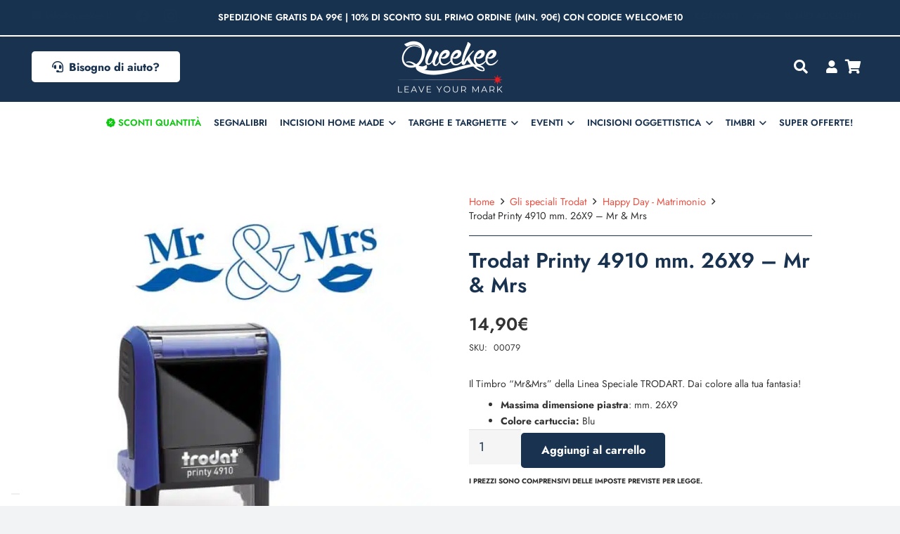

--- FILE ---
content_type: text/html; charset=UTF-8
request_url: https://www.queekee.it/prodotto/trodat-printy-4910-mm-26x9-mr-mrs/
body_size: 74425
content:
<!DOCTYPE HTML>
<html lang="it-IT" prefix="og: https://ogp.me/ns#">
<head>
	<meta charset="UTF-8">
	
<!-- Ottimizzazione per i motori di ricerca di Rank Math - https://rankmath.com/ -->
<title>Trodat Printy 4910 mm. 26X9 - Mr &amp; Mrs | Queekee</title>
<link data-rocket-prefetch href="https://cs.iubenda.com" rel="dns-prefetch">
<link data-rocket-prefetch href="https://cdn.iubenda.com" rel="dns-prefetch">
<link data-rocket-prefetch href="https://chimpstatic.com" rel="dns-prefetch">
<link data-rocket-prefetch href="https://connect.facebook.net" rel="dns-prefetch">
<link data-rocket-prefetch href="https://www.googletagmanager.com" rel="dns-prefetch">
<link data-rocket-prefetch href="https://js.stripe.com" rel="dns-prefetch">
<link data-rocket-preload as="style" data-wpr-hosted-gf-parameters="family=Jost%3A500%2C600%2C400%2C700%7Chttp%3A%2F%2FBitter%7CLato%7CLibre%20Baskerville%7CMontserrat%7CNeuton%7COpen%20Sans%7CPacifico%7CRaleway%7CRoboto%7CRoboto%20Condensed%7CSacramento%7CVarela%20Round%7CABeeZee%7CAbel%7CAbril%20Fatface%7CAlegreya%20Sans%7CAlex%20Brush%7CAlfa%20Slab%20One%7CAmarante%7CAmatic%20SC%7CAmita%7CArchitects%20Daughter%7CArizonia%7CArvo%7CAverage%20Sans%7CBad%20Script%7CBerkshire%20Swash%7CBigshot%20One%7CBowlby%20One%7CCabin%7CCabin%20Condensed%7CCabin%20Sketch%7CCherry%20Cream%20Soda%7CCodystar%7CComing%20Soon%7CCookie%7CCutive%20Mono%7CFjalla%20One%7CFreckle%20Face%7CFredericka%20the%20Great%7CGabriela%7CGrand%20Hotel%7CGreat%20Vibes%7CHabibi%7CHappy%20Monkey%7CJulius%20Sans%20One%7CJust%20Another%20Hand%7CKaushan%20Script%7CLobster%7CLobster%20Two%7CMaven%20Pro%7COregano%7CPlaster%7CPlayball%7CPontano%20Sans%7CQuicksand%7CRoboto%20Mono%7CRoboto%20Slab%7CTenor%20Sans%7CLato%7COpen%20Sans%7CLibre%20Baskerville%7CMontserrat%7CNeuton%7CRaleway%7CRoboto%7CSacramento%7CVarela%20Round%7CPacifico%7CBitter&display=swap" href="https://www.queekee.it/wp-content/cache/fonts/1/google-fonts/css/d/c/4/aa333471f891afacfee2947f443dc.css" rel="preload">
<link crossorigin data-rocket-preload as="font" href="https://www.queekee.it/wp-content/cache/fonts/1/google-fonts/fonts/s/jost/v20/92zatBhPNqw73oTd4g.woff2" rel="preload">
<link data-wpr-hosted-gf-parameters="family=Jost%3A500%2C600%2C400%2C700%7Chttp%3A%2F%2FBitter%7CLato%7CLibre%20Baskerville%7CMontserrat%7CNeuton%7COpen%20Sans%7CPacifico%7CRaleway%7CRoboto%7CRoboto%20Condensed%7CSacramento%7CVarela%20Round%7CABeeZee%7CAbel%7CAbril%20Fatface%7CAlegreya%20Sans%7CAlex%20Brush%7CAlfa%20Slab%20One%7CAmarante%7CAmatic%20SC%7CAmita%7CArchitects%20Daughter%7CArizonia%7CArvo%7CAverage%20Sans%7CBad%20Script%7CBerkshire%20Swash%7CBigshot%20One%7CBowlby%20One%7CCabin%7CCabin%20Condensed%7CCabin%20Sketch%7CCherry%20Cream%20Soda%7CCodystar%7CComing%20Soon%7CCookie%7CCutive%20Mono%7CFjalla%20One%7CFreckle%20Face%7CFredericka%20the%20Great%7CGabriela%7CGrand%20Hotel%7CGreat%20Vibes%7CHabibi%7CHappy%20Monkey%7CJulius%20Sans%20One%7CJust%20Another%20Hand%7CKaushan%20Script%7CLobster%7CLobster%20Two%7CMaven%20Pro%7COregano%7CPlaster%7CPlayball%7CPontano%20Sans%7CQuicksand%7CRoboto%20Mono%7CRoboto%20Slab%7CTenor%20Sans%7CLato%7COpen%20Sans%7CLibre%20Baskerville%7CMontserrat%7CNeuton%7CRaleway%7CRoboto%7CSacramento%7CVarela%20Round%7CPacifico%7CBitter&display=swap" href="https://www.queekee.it/wp-content/cache/fonts/1/google-fonts/css/d/c/4/aa333471f891afacfee2947f443dc.css" media="print" onload="this.media=&#039;all&#039;" rel="stylesheet">
<noscript data-wpr-hosted-gf-parameters=""><link rel="stylesheet" href="https://fonts.googleapis.com/css?family=Jost%3A500%2C600%2C400%2C700%7Chttp%3A%2F%2FBitter%7CLato%7CLibre%20Baskerville%7CMontserrat%7CNeuton%7COpen%20Sans%7CPacifico%7CRaleway%7CRoboto%7CRoboto%20Condensed%7CSacramento%7CVarela%20Round%7CABeeZee%7CAbel%7CAbril%20Fatface%7CAlegreya%20Sans%7CAlex%20Brush%7CAlfa%20Slab%20One%7CAmarante%7CAmatic%20SC%7CAmita%7CArchitects%20Daughter%7CArizonia%7CArvo%7CAverage%20Sans%7CBad%20Script%7CBerkshire%20Swash%7CBigshot%20One%7CBowlby%20One%7CCabin%7CCabin%20Condensed%7CCabin%20Sketch%7CCherry%20Cream%20Soda%7CCodystar%7CComing%20Soon%7CCookie%7CCutive%20Mono%7CFjalla%20One%7CFreckle%20Face%7CFredericka%20the%20Great%7CGabriela%7CGrand%20Hotel%7CGreat%20Vibes%7CHabibi%7CHappy%20Monkey%7CJulius%20Sans%20One%7CJust%20Another%20Hand%7CKaushan%20Script%7CLobster%7CLobster%20Two%7CMaven%20Pro%7COregano%7CPlaster%7CPlayball%7CPontano%20Sans%7CQuicksand%7CRoboto%20Mono%7CRoboto%20Slab%7CTenor%20Sans%7CLato%7COpen%20Sans%7CLibre%20Baskerville%7CMontserrat%7CNeuton%7CRaleway%7CRoboto%7CSacramento%7CVarela%20Round%7CPacifico%7CBitter&#038;display=swap"></noscript><link rel="preload" data-rocket-preload as="image" href="https://www.queekee.it/wp-content/uploads/2018/04/mrmrsa.jpg" imagesrcset="https://www.queekee.it/wp-content/uploads/2018/04/mrmrsa.jpg 561w, https://www.queekee.it/wp-content/uploads/2018/04/mrmrsa-300x321.jpg 300w, https://www.queekee.it/wp-content/uploads/2018/04/mrmrsa-281x300.jpg 281w, https://www.queekee.it/wp-content/uploads/2018/04/mrmrsa-187x200.jpg 187w, https://www.queekee.it/wp-content/uploads/2018/04/mrmrsa-468x500.jpg 468w, https://www.queekee.it/wp-content/uploads/2018/04/mrmrsa-140x150.jpg 140w, https://www.queekee.it/wp-content/uploads/2018/04/mrmrsa-94x100.jpg 94w, https://www.queekee.it/wp-content/uploads/2018/04/mrmrsa-374x400.jpg 374w" imagesizes="(max-width: 561px) 100vw, 561px" fetchpriority="high">
<meta name="description" content="Il Timbro &quot;Mr&amp;Mrs&quot; della Linea Speciale TRODART. Dai colore alla tua fantasia! Massima dimensione piastra: mm. 26X9 Colore cartuccia: Blu"/>
<meta name="robots" content="follow, index, max-snippet:-1, max-video-preview:-1, max-image-preview:large"/>
<link rel="canonical" href="https://www.queekee.it/prodotto/trodat-printy-4910-mm-26x9-mr-mrs/" />
<meta property="og:locale" content="it_IT" />
<meta property="og:type" content="product" />
<meta property="og:title" content="Trodat Printy 4910 mm. 26X9 - Mr &amp; Mrs | Queekee" />
<meta property="og:description" content="Il Timbro &quot;Mr&amp;Mrs&quot; della Linea Speciale TRODART. Dai colore alla tua fantasia! Massima dimensione piastra: mm. 26X9 Colore cartuccia: Blu" />
<meta property="og:url" content="https://www.queekee.it/prodotto/trodat-printy-4910-mm-26x9-mr-mrs/" />
<meta property="og:site_name" content="Queekee" />
<meta property="og:updated_time" content="2022-10-19T00:48:03+02:00" />
<meta property="og:image" content="https://www.queekee.it/wp-content/uploads/2018/04/mrmrsa.jpg" />
<meta property="og:image:secure_url" content="https://www.queekee.it/wp-content/uploads/2018/04/mrmrsa.jpg" />
<meta property="og:image:width" content="561" />
<meta property="og:image:height" content="600" />
<meta property="og:image:alt" content="printy 4910 timbro speciale matrimonio" />
<meta property="og:image:type" content="image/jpeg" />
<meta property="product:price:amount" content="14.9" />
<meta property="product:price:currency" content="EUR" />
<meta property="product:availability" content="instock" />
<meta name="twitter:card" content="summary_large_image" />
<meta name="twitter:title" content="Trodat Printy 4910 mm. 26X9 - Mr &amp; Mrs | Queekee" />
<meta name="twitter:description" content="Il Timbro &quot;Mr&amp;Mrs&quot; della Linea Speciale TRODART. Dai colore alla tua fantasia! Massima dimensione piastra: mm. 26X9 Colore cartuccia: Blu" />
<meta name="twitter:image" content="https://www.queekee.it/wp-content/uploads/2018/04/mrmrsa.jpg" />
<meta name="twitter:label1" content="Prezzo" />
<meta name="twitter:data1" content="14,90&euro;" />
<meta name="twitter:label2" content="Disponibilità" />
<meta name="twitter:data2" content="In stock" />
<script type="application/ld+json" class="rank-math-schema">{"@context":"https://schema.org","@graph":[{"@type":"Place","@id":"https://www.queekee.it/#place","address":{"@type":"PostalAddress","streetAddress":"Via Incoronata, 138","addressLocality":"Vasto","addressRegion":"CH","postalCode":"66054","addressCountry":"Italia"}},{"@type":"Organization","@id":"https://www.queekee.it/#organization","name":"Queekee","url":"https://www.queekee.it","sameAs":["https://www.facebook.com/queekeetimbrieincisionipersonalizzate"],"email":"info@queekee.it","address":{"@type":"PostalAddress","streetAddress":"Via Incoronata, 138","addressLocality":"Vasto","addressRegion":"CH","postalCode":"66054","addressCountry":"Italia"},"logo":{"@type":"ImageObject","@id":"https://www.queekee.it/#logo","url":"https://www.queekee.it/wp-content/uploads/2021/01/logo_queekee_blue.png","contentUrl":"https://www.queekee.it/wp-content/uploads/2021/01/logo_queekee_blue.png","caption":"Queekee","inLanguage":"it-IT","width":"600","height":"300"},"contactPoint":[{"@type":"ContactPoint","telephone":"+393409079248","contactType":"customer support"}],"location":{"@id":"https://www.queekee.it/#place"}},{"@type":"WebSite","@id":"https://www.queekee.it/#website","url":"https://www.queekee.it","name":"Queekee","publisher":{"@id":"https://www.queekee.it/#organization"},"inLanguage":"it-IT"},{"@type":"ImageObject","@id":"https://www.queekee.it/wp-content/uploads/2018/04/mrmrsa.jpg","url":"https://www.queekee.it/wp-content/uploads/2018/04/mrmrsa.jpg","width":"561","height":"600","caption":"printy 4910 timbro speciale matrimonio","inLanguage":"it-IT"},{"@type":"ItemPage","@id":"https://www.queekee.it/prodotto/trodat-printy-4910-mm-26x9-mr-mrs/#webpage","url":"https://www.queekee.it/prodotto/trodat-printy-4910-mm-26x9-mr-mrs/","name":"Trodat Printy 4910 mm. 26X9 - Mr &amp; Mrs | Queekee","datePublished":"2018-04-28T18:51:58+02:00","dateModified":"2022-10-19T00:48:03+02:00","isPartOf":{"@id":"https://www.queekee.it/#website"},"primaryImageOfPage":{"@id":"https://www.queekee.it/wp-content/uploads/2018/04/mrmrsa.jpg"},"inLanguage":"it-IT"},{"@type":"Product","name":"Trodat Printy 4910 mm. 26X9 - Mr &amp; Mrs | Queekee","description":"Il Timbro \"Mr&amp;Mrs\" della Linea Speciale TRODART. Dai colore alla tua fantasia! Massima dimensione piastra: mm. 26X9 Colore cartuccia: Blu","sku":"00079","category":"Gli speciali Trodat &gt; Happy Day - Matrimonio","mainEntityOfPage":{"@id":"https://www.queekee.it/prodotto/trodat-printy-4910-mm-26x9-mr-mrs/#webpage"},"image":[{"@type":"ImageObject","url":"https://www.queekee.it/wp-content/uploads/2018/04/mrmrsa.jpg","height":"600","width":"561"}],"offers":{"@type":"Offer","price":"14.90","priceCurrency":"EUR","priceValidUntil":"2027-12-31","availability":"http://schema.org/InStock","itemCondition":"NewCondition","url":"https://www.queekee.it/prodotto/trodat-printy-4910-mm-26x9-mr-mrs/","seller":{"@type":"Organization","@id":"https://www.queekee.it/","name":"Queekee","url":"https://www.queekee.it","logo":"https://www.queekee.it/wp-content/uploads/2021/01/logo_queekee_blue.png"}},"@id":"https://www.queekee.it/prodotto/trodat-printy-4910-mm-26x9-mr-mrs/#richSnippet"}]}</script>
<!-- /Rank Math WordPress SEO plugin -->

<link rel='dns-prefetch' href='//cdn.iubenda.com' />
<link rel='dns-prefetch' href='//fonts.googleapis.com' />
<link href='https://fonts.gstatic.com' crossorigin rel='preconnect' />
<link rel="alternate" type="application/rss+xml" title="Queekee &raquo; Feed" href="https://www.queekee.it/feed/" />
<link rel="alternate" type="application/rss+xml" title="Queekee &raquo; Feed dei commenti" href="https://www.queekee.it/comments/feed/" />
<link rel="alternate" title="oEmbed (JSON)" type="application/json+oembed" href="https://www.queekee.it/wp-json/oembed/1.0/embed?url=https%3A%2F%2Fwww.queekee.it%2Fprodotto%2Ftrodat-printy-4910-mm-26x9-mr-mrs%2F" />
<link rel="alternate" title="oEmbed (XML)" type="text/xml+oembed" href="https://www.queekee.it/wp-json/oembed/1.0/embed?url=https%3A%2F%2Fwww.queekee.it%2Fprodotto%2Ftrodat-printy-4910-mm-26x9-mr-mrs%2F&#038;format=xml" />
<meta name="viewport" content="width=device-width, initial-scale=1">
<meta name="theme-color" content="#18324F">
<style id='wp-img-auto-sizes-contain-inline-css'>
img:is([sizes=auto i],[sizes^="auto," i]){contain-intrinsic-size:3000px 1500px}
/*# sourceURL=wp-img-auto-sizes-contain-inline-css */
</style>
<link data-minify="1" rel='stylesheet' id='berocket_mm_quantity_style-css' href='https://www.queekee.it/wp-content/cache/min/1/wp-content/plugins/woocommerce-minmax-quantity/css/shop.css?ver=1769728192' media='all' />
<link data-minify="1" rel='stylesheet' id='themecomplete-epo-css' href='https://www.queekee.it/wp-content/cache/min/1/wp-content/plugins/woocommerce-tm-extra-product-options/assets/css/epo.min.css?ver=1769728270' media='all' />
<link rel='stylesheet' id='themecomplete-epo-smallscreen-css' href='https://www.queekee.it/wp-content/plugins/woocommerce-tm-extra-product-options/assets/css/tm-epo-smallscreen.min.css?ver=7.5.6' media='only screen and (max-width: 768px)' />
<style id='wp-emoji-styles-inline-css'>

	img.wp-smiley, img.emoji {
		display: inline !important;
		border: none !important;
		box-shadow: none !important;
		height: 1em !important;
		width: 1em !important;
		margin: 0 0.07em !important;
		vertical-align: -0.1em !important;
		background: none !important;
		padding: 0 !important;
	}
/*# sourceURL=wp-emoji-styles-inline-css */
</style>
<link data-minify="1" rel='stylesheet' id='disable-payment-method-for-woocommerce-css' href='https://www.queekee.it/wp-content/cache/min/1/wp-content/plugins/disable-payment-method-for-woocommerce/public/css/style.css?ver=1769728192' media='all' />
<link rel='stylesheet' id='wcpb-product-badges-public-css' href='https://www.queekee.it/wp-content/plugins/wcpb-product-badges/assets/css/public.min.css?ver=3.4.0' media='all' />
<style id='woocommerce-inline-inline-css'>
.woocommerce form .form-row .required { visibility: visible; }
/*# sourceURL=woocommerce-inline-inline-css */
</style>
<link data-minify="1" rel='stylesheet' id='dndmfu-wc-pro-css' href='https://www.queekee.it/wp-content/cache/min/1/wp-content/plugins/drag-and-drop-file-uploads-wc-pro/assets/css/dnd-upload-wc.css?ver=1769728192' media='all' />

<link rel='stylesheet' id='chaty-front-css-css' href='https://www.queekee.it/wp-content/plugins/chaty/css/chaty-front.min.css?ver=3.5.11755787136' media='all' />
<link data-minify="1" rel='stylesheet' id='wc_stripe_express_checkout_style-css' href='https://www.queekee.it/wp-content/cache/min/1/wp-content/plugins/woocommerce-gateway-stripe/build/express-checkout.css?ver=1769728522' media='all' />
<link rel='stylesheet' id='us-style-css' href='//www.queekee.it/wp-content/themes/Impreza/css/style.min.css?ver=8.43' media='all' />
<link rel='stylesheet' id='us-woocommerce-css' href='//www.queekee.it/wp-content/themes/Impreza/common/css/plugins/woocommerce.min.css?ver=8.43' media='all' />
<link rel='stylesheet' id='theme-style-css' href='//www.queekee.it/wp-content/themes/Impreza-child/style.css?ver=8.43' media='all' />
<link rel='stylesheet' id='cp-animate-slide-css' href='https://www.queekee.it/wp-content/plugins/convertplug/modules/assets/css/minified-animation/slide.min.css?ver=3.6.2' media='all' />
<link rel='stylesheet' id='convert-plus-info-bar-style-css' href='https://www.queekee.it/wp-content/plugins/convertplug/modules/info_bar/assets/css/info_bar.min.css?ver=3.6.2' media='all' />
<style id='themecomplete-extra-css-inline-css'>
.tm-description {
    clear: both;
    font-size: 11px;
}
/*# sourceURL=themecomplete-extra-css-inline-css */
</style>
<script type="text/template" id="tmpl-variation-template">
	<div class="woocommerce-variation-description">{{{ data.variation.variation_description }}}</div>
	<div class="woocommerce-variation-price">{{{ data.variation.price_html }}}</div>
	<div class="woocommerce-variation-availability">{{{ data.variation.availability_html }}}</div>
</script>
<script type="text/template" id="tmpl-unavailable-variation-template">
	<p role="alert">Questo prodotto non è disponibile. Scegli un&#039;altra combinazione.</p>
</script>
<script src="https://www.queekee.it/wp-includes/js/jquery/jquery.min.js?ver=3.7.1" id="jquery-core-js"></script>
<script src="https://www.queekee.it/wp-includes/js/jquery/jquery-migrate.min.js?ver=3.4.1" id="jquery-migrate-js"></script>

<script  type="text/javascript" class=" _iub_cs_skip" id="iubenda-head-inline-scripts-0">
var _iub = _iub || [];
_iub.csConfiguration = {"invalidateConsentWithoutLog":true,"cookiePolicyInOtherWindow":true,"askConsentAtCookiePolicyUpdate":true,"consentOnContinuedBrowsing":false,"perPurposeConsent":true,"whitelabel":false,"lang":"it","siteId":1263475,"floatingPreferencesButtonDisplay":"bottom-left","cookiePolicyId":53443416, "banner":{ "closeButtonDisplay":false,"acceptButtonDisplay":true,"customizeButtonDisplay":true,"acceptButtonColor":"#ffffff","acceptButtonCaptionColor":"#18324f","customizeButtonColor":"#ffffff","customizeButtonCaptionColor":"#18324f","rejectButtonDisplay":true,"rejectButtonColor":"#ffffff","rejectButtonCaptionColor":"#18324f","listPurposes":true,"explicitWithdrawal":true,"position":"bottom","textColor":"white","backgroundColor":"#18324f" }};

//# sourceURL=iubenda-head-inline-scripts-0
</script>
<script data-minify="1"  type="text/javascript" charset="UTF-8" async="" class=" _iub_cs_skip" src="https://www.queekee.it/wp-content/cache/min/1/cs/iubenda_cs.js?ver=1769728192" id="iubenda-head-scripts-0-js"></script>
<script src="https://www.queekee.it/wp-includes/js/underscore.min.js?ver=1.13.7" id="underscore-js"></script>
<script id="wp-util-js-extra">
var _wpUtilSettings = {"ajax":{"url":"/wp-admin/admin-ajax.php"}};
//# sourceURL=wp-util-js-extra
</script>
<script src="https://www.queekee.it/wp-includes/js/wp-util.min.js?ver=6.9" id="wp-util-js"></script>
<script src="https://www.queekee.it/wp-content/plugins/woocommerce/assets/js/jquery-blockui/jquery.blockUI.min.js?ver=2.7.0-wc.10.4.3" id="wc-jquery-blockui-js" data-wp-strategy="defer"></script>
<script data-minify="1" src="https://www.queekee.it/wp-content/cache/min/1/wp-content/plugins/disable-payment-method-for-woocommerce/public/js/disable-payment-method.js?ver=1769728192" id="disable-payment-method-for-woocommerce-js"></script>
<script data-minify="1" src="https://www.queekee.it/wp-content/cache/min/1/wp-content/plugins/woocommerce-minmax-quantity/js/frontend.js?ver=1769728192" id="berocket-front-cart-js-js"></script>
<script src="https://www.queekee.it/wp-content/plugins/woocommerce/assets/js/zoom/jquery.zoom.min.js?ver=1.7.21-wc.10.4.3" id="wc-zoom-js" defer data-wp-strategy="defer"></script>
<script src="https://www.queekee.it/wp-content/plugins/woocommerce/assets/js/flexslider/jquery.flexslider.min.js?ver=2.7.2-wc.10.4.3" id="wc-flexslider-js" defer data-wp-strategy="defer"></script>
<script id="wc-single-product-js-extra">
var wc_single_product_params = {"i18n_required_rating_text":"Seleziona una valutazione","i18n_rating_options":["1 stella su 5","2 stelle su 5","3 stelle su 5","4 stelle su 5","5 stelle su 5"],"i18n_product_gallery_trigger_text":"Visualizza la galleria di immagini a schermo intero","review_rating_required":"yes","flexslider":{"rtl":false,"animation":"slide","smoothHeight":true,"directionNav":false,"controlNav":"thumbnails","slideshow":false,"animationSpeed":500,"animationLoop":false,"allowOneSlide":false},"zoom_enabled":"1","zoom_options":[],"photoswipe_enabled":"","photoswipe_options":{"shareEl":false,"closeOnScroll":false,"history":false,"hideAnimationDuration":0,"showAnimationDuration":0},"flexslider_enabled":"1"};
//# sourceURL=wc-single-product-js-extra
</script>
<script src="https://www.queekee.it/wp-content/plugins/woocommerce/assets/js/frontend/single-product.min.js?ver=10.4.3" id="wc-single-product-js" defer data-wp-strategy="defer"></script>
<script src="https://www.queekee.it/wp-content/plugins/woocommerce/assets/js/js-cookie/js.cookie.min.js?ver=2.1.4-wc.10.4.3" id="wc-js-cookie-js" defer data-wp-strategy="defer"></script>
<script id="woocommerce-js-extra">
var woocommerce_params = {"ajax_url":"/wp-admin/admin-ajax.php","wc_ajax_url":"/?wc-ajax=%%endpoint%%","i18n_password_show":"Mostra password","i18n_password_hide":"Nascondi password"};
//# sourceURL=woocommerce-js-extra
</script>
<script src="https://www.queekee.it/wp-content/plugins/woocommerce/assets/js/frontend/woocommerce.min.js?ver=10.4.3" id="woocommerce-js" defer data-wp-strategy="defer"></script>
<script></script><link rel="https://api.w.org/" href="https://www.queekee.it/wp-json/" /><link rel="alternate" title="JSON" type="application/json" href="https://www.queekee.it/wp-json/wp/v2/product/38444" /><link rel="EditURI" type="application/rsd+xml" title="RSD" href="https://www.queekee.it/xmlrpc.php?rsd" />
<meta name="generator" content="WordPress 6.9" />
<link rel='shortlink' href='https://www.queekee.it/?p=38444' />
<style></style>		<script id="us_add_no_touch">
			if ( ! /Android|webOS|iPhone|iPad|iPod|BlackBerry|IEMobile|Opera Mini/i.test( navigator.userAgent ) ) {
				document.documentElement.classList.add( "no-touch" );
			}
		</script>
				<script id="us_color_scheme_switch_class">
			if ( document.cookie.includes( "us_color_scheme_switch_is_on=true" ) ) {
				document.documentElement.classList.add( "us-color-scheme-on" );
			}
		</script>
			<noscript><style>.woocommerce-product-gallery{ opacity: 1 !important; }</style></noscript>
	<meta name="generator" content="Powered by WPBakery Page Builder - drag and drop page builder for WordPress."/>
<link rel="icon" href="https://www.queekee.it/wp-content/uploads/2018/03/cropped-Tavola-disegno-10-100x100.png" sizes="32x32" />
<link rel="icon" href="https://www.queekee.it/wp-content/uploads/2018/03/cropped-Tavola-disegno-10-200x200.png" sizes="192x192" />
<link rel="apple-touch-icon" href="https://www.queekee.it/wp-content/uploads/2018/03/cropped-Tavola-disegno-10-200x200.png" />
<meta name="msapplication-TileImage" content="https://www.queekee.it/wp-content/uploads/2018/03/cropped-Tavola-disegno-10-300x300.png" />
		<style id="wp-custom-css">
			.tc-inline-description {
    font-size: 12px;
    line-height: 20px;
    margin-bottom: 20px;
	background-color: #18324F;
		color: #ffffff;
	  padding: 3px 5px 3px 5px;
}

.tm-extra-product-options .tm-extra-product-options-date .ui-tm-datepicker-trigger {
	display: inline-flex !important;
}

.tm-extra-product-options .tm-epo-datepicker {
	margin-bottom: 15px !important;
}


.tc-extra-product-options .cpf-type-textarea .tmcp-field-wrap label.fullwidth .tm-epo-field {
    margin-bottom: 20px !important;
}

.tc-chars { 
margin-bottom: 15px !important;
}

.tm-extra-product-options .tc-element-inner-wrap .tc-row {
    gap: 0px !important;
}


.tc-extra-product-options .cpf-type-textfield .tmcp-field-wrap label.fullwidth .tm-epo-field {
    width: 100%;
    font-size: 11px;
    margin-bottom: 20px !important;
}

.tm-extra-product-options ul.tmcp-ul-wrap li.tmcp-field-wrap .tmcp-field-wrap-inner {
    align-items: flex-start;
}


.tc-max-file-size {
    margin-bottom: 25px;
}


.tm-extra-product-options .tc-row, .tc-row {
	gap: 0px;
}


.tc-extra-product-options.tc-show {
	margin-top: 25px;
}


p.demo_store a:hover {
	color: #ccc;
}

p.demo_store a {
	color: #E0D826;
}

p.demo_store {
    background: #18324F !important;
}


.tc-extra-product-options .tmcp-field-wrap label.cpf-upload-container-basic .cpf-upload-wrap {
	padding: 0;
    
}

.sconto {
	color:#0CC90F;
}

.rp_wcdpd_pricing_table_product_name, .rp_wcdpd_pricing_table_quantity, .rp_wcdpd_pricing_table_quantity_multiple {
    letter-spacing: 1px;
}

.no {
	display:none !important;
}

.red {
	color: #EB5244;
}

.woocommerce .cart .quantity, .woocommerce .cart .quantity+.button {
    vertical-align: top !important;
}

input:not([type="submit"]) {
    margin-bottom: 10px;
}

.wdp_bulk_table_content .wdp_pricing_table_caption {
    font-weight: 600;
    text-transform: uppercase;
    margin-bottom: 7px;
}

.tm-extra-product-options .tm-epo-element-label {
    font-weight: 700;
    margin-bottom: 5px;
    font-size: 14px;
    font-family: Jost;
    text-transform: uppercase;
}

.tm-epo-totals {
    clear: both;
    padding-bottom: 0em;
    padding-top: 1em;
}

.tm-epo-required {
    color: red;
    margin-right: 3px;
}

.w-post-elm p {
    margin: 0 0 0.5em !important;
}

.w-post-elm li {
    margin: 0 0 0.5rem !important;
}

.tm-description {
    clear: both;
    font-size: 12px !important;
	  margin-bottom: 15px !important
}

input[type="checkbox"], input[type="radio"] {
	vertical-align: -webkit-baseline-middle !important;
}

.woocommerce .form-row label.inline {
    display: inline;
    vertical-align: top;
    margin: 0.6rem 0px 0 0rem;
    font-size: 16px;
}

.woocommerce .checkout_coupon p {
	margin-bottom: 15px !important;
}

.w-filter.state_desktop.style_drop_default .w-filter-item-title, .select2-selection, select, input:not([type="submit"]) {
    min-height: 2.8rem;
    line-height: 2.8rem;
    padding: 0 0.8rem;
}

.tm-epo-field.tmcp-select {
    width: 100%;
    max-width: 100%;
    display: initial;
    margin-bottom: 20px !important;
	
}

.tmcp-textfield {
 margin-bottom: 0px !important;
}

.woocommerce .stock {
    margin-bottom: 20px !important;
}


.single-product .woocommerce-price-suffix {
  display: none !important;
}

.woocommerce-price-suffix {
	display: block;
}


.g-breadcrumbs-separator {
    margin: 0 0.6em !important;
}

.woocommerce .related>h2, .woocommerce .upsells>h2, .woocommerce .cross-sells>h2 {
    margin-bottom: .6rem;
    font-size: 1.5rem;
}

.woocommerce .products .woocommerce-loop-product__title {
    font-size: 0.8rem;
    margin: .8rem 0 .6rem;
    padding: 0;
    font-family: 'Jost'!important;
	  text-align: center !important;
}

.woocommerce .button.add_to_cart_button {
    font-weight: 600 !important;
	  width: 100%;
}

.woocommerce .products .price {
    display: block;
    font-size: 1.2rem;
    line-height: 1.4;
    font-weight: 600;
    text-align: center;
}

.woocommerce p.form-submit {
    margin-top: 25px !important;
}

.w-grid-item-h {
    height: fit-content !important;
}
.l-header .w-socials {
    line-height: 0;
}

.header_hor .l-subheader-cell.at_right>* {
    margin-left: 0.8rem;
}		</style>
		<noscript><style> .wpb_animate_when_almost_visible { opacity: 1; }</style></noscript><script class="tm-hidden" type="text/template" id="tmpl-tc-cart-options-popup">
	<div class='header'>
		<h3>{{{ data.title }}}</h3>
	</div>
	<div id='{{{ data.id }}}' class='float-editbox'>{{{ data.html }}}</div>
	<div class='footer'>
		<div class='inner'>
			<span class='tm-button button button-secondary button-large floatbox-cancel'>{{{ data.close }}}</span>
		</div>
	</div>
</script>
<script class="tm-hidden" type="text/template" id="tmpl-tc-lightbox">
	<div class="tc-lightbox-wrap">
		<span class="tc-lightbox-button tcfa tcfa-search tc-transition tcinit"></span>
	</div>
</script>
<script class="tm-hidden" type="text/template" id="tmpl-tc-lightbox-zoom">
	<span class="tc-lightbox-button-close tcfa tcfa-times"></span>
	{{{ data.img }}}
</script>
<script class="tm-hidden" type="text/template" id="tmpl-tc-final-totals">
	<dl class="tm-extra-product-options-totals tm-custom-price-totals">
		<# if (data.show_unit_price==true){ #>		<dt class="tm-unit-price">{{{ data.unit_price }}}</dt>
		<dd class="tm-unit-price">
		{{{ data.totals_box_before_unit_price }}}<span class="price amount options">{{{ data.formatted_unit_price }}}</span>{{{ data.totals_box_after_unit_price }}}
		</dd>		<# } #>
		<# if (data.show_options_vat==true){ #>		<dt class="tm-vat-options-totals">{{{ data.options_vat_total }}}</dt>
		<dd class="tm-vat-options-totals">
		{{{ data.totals_box_before_vat_options_totals_price }}}<span class="price amount options">{{{ data.formatted_vat_options_total }}}</span>{{{ data.totals_box_after_vat_options_totals_price }}}
		</dd>		<# } #>
		<# if (data.show_options_total==true){ #>		<dt class="tm-options-totals">{{{ data.options_total }}}</dt>
		<dd class="tm-options-totals">
		{{{ data.totals_box_before_options_totals_price }}}<span class="price amount options">{{{ data.formatted_options_total }}}</span>{{{ data.totals_box_after_options_totals_price }}}
		</dd>		<# } #>
		<# if (data.show_fees_total==true){ #>		<dt class="tm-fee-totals">{{{ data.fees_total }}}</dt>
		<dd class="tm-fee-totals">
		{{{ data.totals_box_before_fee_totals_price }}}<span class="price amount fees">{{{ data.formatted_fees_total }}}</span>{{{ data.totals_box_after_fee_totals_price }}}
		</dd>		<# } #>
		<# if (data.show_extra_fee==true){ #>		<dt class="tm-extra-fee">{{{ data.extra_fee }}}</dt>
		<dd class="tm-extra-fee">
		{{{ data.totals_box_before_extra_fee_price }}}<span class="price amount options extra-fee">{{{ data.formatted_extra_fee }}}</span>{{{ data.totals_box_after_extra_fee_price }}}
		</dd>		<# } #>
		<# if (data.show_final_total==true){ #>		<dt class="tm-final-totals">{{{ data.final_total }}}</dt>
		<dd class="tm-final-totals">
		{{{ data.totals_box_before_final_totals_price }}}<span class="price amount final">{{{ data.formatted_final_total }}}</span>{{{ data.totals_box_after_final_totals_price }}}
		</dd>		<# } #>
			</dl>
</script>
<script class="tm-hidden" type="text/template" id="tmpl-tc-plain-price">
	{{{ data.price }}}
</script>
<script class="tm-hidden" type="text/template" id="tmpl-tc-suffix">
	</script>
<script class="tm-hidden" type="text/template" id="tmpl-tc-main-suffix">
	</script>
<script class="tm-hidden" type="text/template" id="tmpl-tc-price">
	&lt;span class=&quot;woocommerce-Price-amount amount&quot;&gt;&lt;bdi&gt;{{{ data.price }}}&lt;span class=&quot;woocommerce-Price-currencySymbol&quot;&gt;&euro;&lt;/span&gt;&lt;/bdi&gt;&lt;/span&gt;</script>
<script class="tm-hidden" type="text/template" id="tmpl-tc-price-m">
	&lt;span class=&quot;woocommerce-Price-amount amount&quot;&gt;&lt;bdi&gt;-{{{ data.price }}}&lt;span class=&quot;woocommerce-Price-currencySymbol&quot;&gt;&euro;&lt;/span&gt;&lt;/bdi&gt;&lt;/span&gt;</script>
<script class="tm-hidden" type="text/template" id="tmpl-tc-sale-price">
	&lt;del aria-hidden=&quot;true&quot;&gt;&lt;span class=&quot;woocommerce-Price-amount amount&quot;&gt;&lt;bdi&gt;{{{ data.price }}}&lt;span class=&quot;woocommerce-Price-currencySymbol&quot;&gt;&euro;&lt;/span&gt;&lt;/bdi&gt;&lt;/span&gt;&lt;/del&gt; &lt;span class=&quot;screen-reader-text&quot;&gt;Il prezzo originale era: {{{ data.price }}}&euro;.&lt;/span&gt;&lt;ins aria-hidden=&quot;true&quot;&gt;&lt;span class=&quot;woocommerce-Price-amount amount&quot;&gt;&lt;bdi&gt;{{{ data.sale_price }}}&lt;span class=&quot;woocommerce-Price-currencySymbol&quot;&gt;&euro;&lt;/span&gt;&lt;/bdi&gt;&lt;/span&gt;&lt;/ins&gt;&lt;span class=&quot;screen-reader-text&quot;&gt;Il prezzo attuale è: {{{ data.sale_price }}}&euro;.&lt;/span&gt;</script>
<script class="tm-hidden" type="text/template" id="tmpl-tc-sale-price-m10">
	&lt;del aria-hidden=&quot;true&quot;&gt;&lt;span class=&quot;woocommerce-Price-amount amount&quot;&gt;&lt;bdi&gt;-{{{ data.price }}}&lt;span class=&quot;woocommerce-Price-currencySymbol&quot;&gt;&euro;&lt;/span&gt;&lt;/bdi&gt;&lt;/span&gt;&lt;/del&gt; &lt;span class=&quot;screen-reader-text&quot;&gt;Il prezzo originale era: -{{{ data.price }}}&euro;.&lt;/span&gt;&lt;ins aria-hidden=&quot;true&quot;&gt;&lt;span class=&quot;woocommerce-Price-amount amount&quot;&gt;&lt;bdi&gt;{{{ data.sale_price }}}&lt;span class=&quot;woocommerce-Price-currencySymbol&quot;&gt;&euro;&lt;/span&gt;&lt;/bdi&gt;&lt;/span&gt;&lt;/ins&gt;&lt;span class=&quot;screen-reader-text&quot;&gt;Il prezzo attuale è: {{{ data.sale_price }}}&euro;.&lt;/span&gt;</script>
<script class="tm-hidden" type="text/template" id="tmpl-tc-sale-price-m01">
	&lt;del aria-hidden=&quot;true&quot;&gt;&lt;span class=&quot;woocommerce-Price-amount amount&quot;&gt;&lt;bdi&gt;{{{ data.price }}}&lt;span class=&quot;woocommerce-Price-currencySymbol&quot;&gt;&euro;&lt;/span&gt;&lt;/bdi&gt;&lt;/span&gt;&lt;/del&gt; &lt;span class=&quot;screen-reader-text&quot;&gt;Il prezzo originale era: {{{ data.price }}}&euro;.&lt;/span&gt;&lt;ins aria-hidden=&quot;true&quot;&gt;&lt;span class=&quot;woocommerce-Price-amount amount&quot;&gt;&lt;bdi&gt;-{{{ data.sale_price }}}&lt;span class=&quot;woocommerce-Price-currencySymbol&quot;&gt;&euro;&lt;/span&gt;&lt;/bdi&gt;&lt;/span&gt;&lt;/ins&gt;&lt;span class=&quot;screen-reader-text&quot;&gt;Il prezzo attuale è: -{{{ data.sale_price }}}&euro;.&lt;/span&gt;</script>
<script class="tm-hidden" type="text/template" id="tmpl-tc-sale-price-m11">
	&lt;del aria-hidden=&quot;true&quot;&gt;&lt;span class=&quot;woocommerce-Price-amount amount&quot;&gt;&lt;bdi&gt;-{{{ data.price }}}&lt;span class=&quot;woocommerce-Price-currencySymbol&quot;&gt;&euro;&lt;/span&gt;&lt;/bdi&gt;&lt;/span&gt;&lt;/del&gt; &lt;span class=&quot;screen-reader-text&quot;&gt;Il prezzo originale era: -{{{ data.price }}}&euro;.&lt;/span&gt;&lt;ins aria-hidden=&quot;true&quot;&gt;&lt;span class=&quot;woocommerce-Price-amount amount&quot;&gt;&lt;bdi&gt;-{{{ data.sale_price }}}&lt;span class=&quot;woocommerce-Price-currencySymbol&quot;&gt;&euro;&lt;/span&gt;&lt;/bdi&gt;&lt;/span&gt;&lt;/ins&gt;&lt;span class=&quot;screen-reader-text&quot;&gt;Il prezzo attuale è: -{{{ data.sale_price }}}&euro;.&lt;/span&gt;</script>
<script class="tm-hidden" type="text/template" id="tmpl-tc-section-pop-link">
	<div id="tm-section-pop-up" class="floatbox fl-overlay tm-section-pop-up single">
	<div class="tm-extra-product-options flasho tc-wrapper tm-animated appear">
		<div class='header'><h3>{{{ data.title }}}</h3></div>
		<div class="float-editbox" id="tc-floatbox-content"></div>
		<div class='footer'>
			<div class='inner'>
				<span class='tm-button button button-secondary button-large floatbox-cancel'>{{{ data.close }}}</span>
			</div>
		</div>
	</div>
	</div>
</script>
<script class="tm-hidden" type="text/template" id="tmpl-tc-floating-box-nks"><# if (data.values.length) {#>
	{{{ data.html_before }}}
	<div class="tc-row tm-fb-labels">
		<span class="tc-cell tcwidth tcwidth-25 tm-fb-title">{{{ data.option_label }}}</span>
		<span class="tc-cell tcwidth tcwidth-25 tm-fb-value">{{{ data.option_value }}}</span>
		<span class="tc-cell tcwidth tcwidth-25 tm-fb-quantity">{{{ data.option_qty }}}</span>
		<span class="tc-cell tcwidth tcwidth-25 tm-fb-price">{{{ data.option_price }}}</span>
	</div>
	<# for (var i = 0; i < data.values.length; i++) { #>
		<# if (data.values[i].label_show=='' || data.values[i].value_show=='') {#>
	<div class="tc-row tm-fb-data">
			<# if (data.values[i].label_show=='') {#>
		<span class="tc-cell tcwidth tcwidth-25 tm-fb-title">{{{ data.values[i].title }}}</span>
			<# } #>
			<# if (data.values[i].value_show=='') {#>
		<span class="tc-cell tcwidth tcwidth-25 tm-fb-value">{{{ data.values[i].value }}}</span>
			<# } #>
		<span class="tc-cell tcwidth tcwidth-25 tm-fb-quantity">{{{ data.values[i].quantity }}}</span>
		<span class="tc-cell tcwidth tcwidth-25 tm-fb-price">{{{ data.values[i].price }}}</span>
	</div>
		<# } #>
	<# } #>
	{{{ data.html_after }}}
	<# }#>
	{{{ data.totals }}}</script>
<script class="tm-hidden" type="text/template" id="tmpl-tc-floating-box"><# if (data.values.length) {#>
	{{{ data.html_before }}}
	<dl class="tm-fb">
		<# for (var i = 0; i < data.values.length; i++) { #>
			<# if (data.values[i].label_show=='') {#>
		<dt class="tm-fb-title">{{{ data.values[i].title }}}</dt>
			<# } #>
			<# if (data.values[i].value_show=='') {#>
		<dd class="tm-fb-value">{{{ data.values[i].value }}}<# if (data.values[i].quantity > 1) {#><span class="tm-fb-quantity"> &times; {{{ data.values[i].quantity }}}</span><#}#></dd>
			<# } #>
		<# } #>
	</dl>
	{{{ data.html_after }}}
	<# }#>{{{ data.totals }}}</script>
<script class="tm-hidden" type="text/template" id="tmpl-tc-chars-remanining">
	<span class="tc-chars">
		<span class="tc-chars-remanining">{{{ data.maxlength }}}</span>
		<span class="tc-remaining"> {{{ data.characters_remaining }}}</span>
	</span>
</script>
<script class="tm-hidden" type="text/template" id="tmpl-tc-formatted-price">{{{ data.before_price_text }}}<# if (data.customer_price_format_wrap_start) {#>
	{{{ data.customer_price_format_wrap_start }}}
	<# } #>&lt;span class=&quot;woocommerce-Price-amount amount&quot;&gt;&lt;bdi&gt;{{{ data.price }}}&lt;span class=&quot;woocommerce-Price-currencySymbol&quot;&gt;&euro;&lt;/span&gt;&lt;/bdi&gt;&lt;/span&gt;<# if (data.customer_price_format_wrap_end) {#>
	{{{ data.customer_price_format_wrap_end }}}
	<# } #>{{{ data.after_price_text }}}</script>
<script class="tm-hidden" type="text/template" id="tmpl-tc-formatted-sale-price">{{{ data.before_price_text }}}<# if (data.customer_price_format_wrap_start) {#>
	{{{ data.customer_price_format_wrap_start }}}
	<# } #>&lt;del aria-hidden=&quot;true&quot;&gt;&lt;span class=&quot;woocommerce-Price-amount amount&quot;&gt;&lt;bdi&gt;{{{ data.price }}}&lt;span class=&quot;woocommerce-Price-currencySymbol&quot;&gt;&euro;&lt;/span&gt;&lt;/bdi&gt;&lt;/span&gt;&lt;/del&gt; &lt;span class=&quot;screen-reader-text&quot;&gt;Il prezzo originale era: {{{ data.price }}}&euro;.&lt;/span&gt;&lt;ins aria-hidden=&quot;true&quot;&gt;&lt;span class=&quot;woocommerce-Price-amount amount&quot;&gt;&lt;bdi&gt;{{{ data.sale_price }}}&lt;span class=&quot;woocommerce-Price-currencySymbol&quot;&gt;&euro;&lt;/span&gt;&lt;/bdi&gt;&lt;/span&gt;&lt;/ins&gt;&lt;span class=&quot;screen-reader-text&quot;&gt;Il prezzo attuale è: {{{ data.sale_price }}}&euro;.&lt;/span&gt;<# if (data.customer_price_format_wrap_end) {#>
	{{{ data.customer_price_format_wrap_end }}}
	<# } #>{{{ data.after_price_text }}}</script>
<script class="tm-hidden" type="text/template" id="tmpl-tc-upload-messages">
	<div class="header">
		<h3>{{{ data.title }}}</h3>
	</div>
	<div class="float-editbox" id="tc-floatbox-content">
		<div class="tc-upload-messages">
			<div class="tc-upload-message">{{{ data.message }}}</div>
			<# for (var id in data.files) {
				if (data.files.hasOwnProperty(id)) {#>
					<# for (var i in id) {
						if (data.files[id].hasOwnProperty(i)) {#>
						<div class="tc-upload-files">{{{ data.files[id][i] }}}</div>
						<# }
					}#>
				<# }
			}#>
		</div>
	</div>
	<div class="footer">
		<div class="inner">&nbsp;</div>
	</div>
</script>
		<style id="us-icon-fonts">@font-face{font-display:swap;font-style:normal;font-family:"fontawesome";font-weight:900;src:url("//www.queekee.it/wp-content/themes/Impreza/fonts/fa-solid-900.woff2?ver=8.43") format("woff2")}.fas{font-family:"fontawesome";font-weight:900}@font-face{font-display:swap;font-style:normal;font-family:"fontawesome";font-weight:400;src:url("//www.queekee.it/wp-content/themes/Impreza/fonts/fa-regular-400.woff2?ver=8.43") format("woff2")}.far{font-family:"fontawesome";font-weight:400}@font-face{font-display:swap;font-style:normal;font-family:"fontawesome";font-weight:300;src:url("//www.queekee.it/wp-content/themes/Impreza/fonts/fa-light-300.woff2?ver=8.43") format("woff2")}.fal{font-family:"fontawesome";font-weight:300}@font-face{font-display:swap;font-style:normal;font-family:"Font Awesome 5 Duotone";font-weight:900;src:url("//www.queekee.it/wp-content/themes/Impreza/fonts/fa-duotone-900.woff2?ver=8.43") format("woff2")}.fad{font-family:"Font Awesome 5 Duotone";font-weight:900}.fad{position:relative}.fad:before{position:absolute}.fad:after{opacity:0.4}@font-face{font-display:swap;font-style:normal;font-family:"Font Awesome 5 Brands";font-weight:400;src:url("//www.queekee.it/wp-content/themes/Impreza/fonts/fa-brands-400.woff2?ver=8.43") format("woff2")}.fab{font-family:"Font Awesome 5 Brands";font-weight:400}@font-face{font-display:block;font-style:normal;font-family:"Material Icons";font-weight:400;src:url("//www.queekee.it/wp-content/themes/Impreza/fonts/material-icons.woff2?ver=8.43") format("woff2")}.material-icons{font-family:"Material Icons";font-weight:400}</style>
				<style id="us-theme-options-css">:root{--color-header-middle-bg:#18324F;--color-header-middle-bg-grad:#18324F;--color-header-middle-text:#ffffff;--color-header-middle-text-hover:#eb5244;--color-header-transparent-bg:transparent;--color-header-transparent-bg-grad:transparent;--color-header-transparent-text:#18324F;--color-header-transparent-text-hover:#eb5244;--color-chrome-toolbar:#18324F;--color-header-top-bg:#eb5244;--color-header-top-bg-grad:#eb5244;--color-header-top-text:#ffffff;--color-header-top-text-hover:#18324F;--color-header-top-transparent-bg:transparent;--color-header-top-transparent-bg-grad:transparent;--color-header-top-transparent-text:#eb5244;--color-header-top-transparent-text-hover:#eb5244;--color-content-bg:#fff;--color-content-bg-grad:#fff;--color-content-bg-alt:#F2F3F5;--color-content-bg-alt-grad:#F2F3F5;--color-content-border:#e0e0e0;--color-content-heading:#18324F;--color-content-heading-grad:#18324F;--color-content-text:#333;--color-content-link:#eb5244;--color-content-link-hover:#18324F;--color-content-primary:#18324F;--color-content-primary-grad:#18324F;--color-content-secondary:#eb5244;--color-content-secondary-grad:#eb5244;--color-content-faded:#999;--color-content-overlay:rgba(0,0,0,0.75);--color-content-overlay-grad:rgba(0,0,0,0.75);--color-alt-content-bg:#18324F;--color-alt-content-bg-grad:#18324F;--color-alt-content-bg-alt:#fff;--color-alt-content-bg-alt-grad:#fff;--color-alt-content-border:#ddd;--color-alt-content-heading:#eb5244;--color-alt-content-heading-grad:#eb5244;--color-alt-content-text:#333;--color-alt-content-link:#18324F;--color-alt-content-link-hover:#eb5244;--color-alt-content-primary:#eb5244;--color-alt-content-primary-grad:#eb5244;--color-alt-content-secondary:#18324F;--color-alt-content-secondary-grad:#18324F;--color-alt-content-faded:#999;--color-alt-content-overlay:rgba(0,0,0,0.75);--color-alt-content-overlay-grad:rgba(0,0,0,0.75);--color-footer-bg:#18324F;--color-footer-bg-grad:#18324F;--color-footer-bg-alt:#eb5244;--color-footer-bg-alt-grad:#eb5244;--color-footer-border:#18324F;--color-footer-text:#ffffff;--color-footer-link:#eb5244;--color-footer-link-hover:#607fa1;--color-subfooter-bg:#eb5244;--color-subfooter-bg-grad:#eb5244;--color-subfooter-bg-alt:#18324F;--color-subfooter-bg-alt-grad:#18324F;--color-subfooter-border:#eb5244;--color-subfooter-text:#ffffff;--color-subfooter-link:#18324F;--color-subfooter-link-hover:#d62111;--color-content-primary-faded:rgba(24,50,79,0.15);--box-shadow:0 5px 15px rgba(0,0,0,.15);--box-shadow-up:0 -5px 15px rgba(0,0,0,.15);--site-border-radius:0.3rem;--site-canvas-width:1300px;--site-content-width:1030px;--text-block-margin-bottom:1.5rem;--focus-outline-width:2px}:root{--font-family:Jost,sans-serif;--font-size:18px;--line-height:23px;--font-weight:400;--bold-font-weight:700;--h1-font-family:Jost,sans-serif;--h1-font-size:2.5rem;--h1-line-height:1.2;--h1-font-weight:700;--h1-bold-font-weight:700;--h1-text-transform:none;--h1-font-style:normal;--h1-letter-spacing:0;--h1-margin-bottom:1.5rem;--h2-font-family:var(--h1-font-family);--h2-font-size:2.1rem;--h2-line-height:1.15;--h2-font-weight:var(--h1-font-weight);--h2-bold-font-weight:var(--h1-bold-font-weight);--h2-text-transform:var(--h1-text-transform);--h2-font-style:var(--h1-font-style);--h2-letter-spacing:0;--h2-margin-bottom:1.5rem;--h3-font-family:var(--h1-font-family);--h3-font-size:1.7rem;--h3-line-height:1.2;--h3-font-weight:600;--h3-bold-font-weight:var(--h1-bold-font-weight);--h3-text-transform:var(--h1-text-transform);--h3-font-style:var(--h1-font-style);--h3-letter-spacing:0;--h3-margin-bottom:1.5rem;--h4-font-family:var(--h1-font-family);--h4-font-size:1.5rem;--h4-line-height:1.2;--h4-font-weight:600;--h4-bold-font-weight:var(--h1-bold-font-weight);--h4-text-transform:var(--h1-text-transform);--h4-font-style:var(--h1-font-style);--h4-letter-spacing:0;--h4-margin-bottom:1.5rem;--h5-font-family:var(--h1-font-family);--h5-font-size:1.1rem;--h5-line-height:1.2;--h5-font-weight:600;--h5-bold-font-weight:var(--h1-bold-font-weight);--h5-text-transform:var(--h1-text-transform);--h5-font-style:var(--h1-font-style);--h5-letter-spacing:0;--h5-margin-bottom:1.5rem;--h6-font-family:var(--h1-font-family);--h6-font-size:1rem;--h6-line-height:1.2;--h6-font-weight:600;--h6-bold-font-weight:var(--h1-bold-font-weight);--h6-text-transform:var(--h1-text-transform);--h6-font-style:var(--h1-font-style);--h6-letter-spacing:0;--h6-margin-bottom:1.5rem}@media (min-width:601px) and (max-width:1024px){:root{--h4-font-size:1.3rem}}@media (max-width:600px){:root{--font-size:16px;--line-height:22px;--h1-font-size:2.8rem;--h2-font-size:2.3rem;--h3-font-size:1.6rem}}h1{font-family:var(--h1-font-family,inherit);font-weight:var(--h1-font-weight,inherit);font-size:var(--h1-font-size,inherit);font-style:var(--h1-font-style,inherit);line-height:var(--h1-line-height,1.4);letter-spacing:var(--h1-letter-spacing,inherit);text-transform:var(--h1-text-transform,inherit);margin-bottom:var(--h1-margin-bottom,1.5rem)}h1>strong{font-weight:var(--h1-bold-font-weight,bold)}h2{font-family:var(--h2-font-family,inherit);font-weight:var(--h2-font-weight,inherit);font-size:var(--h2-font-size,inherit);font-style:var(--h2-font-style,inherit);line-height:var(--h2-line-height,1.4);letter-spacing:var(--h2-letter-spacing,inherit);text-transform:var(--h2-text-transform,inherit);margin-bottom:var(--h2-margin-bottom,1.5rem)}h2>strong{font-weight:var(--h2-bold-font-weight,bold)}h3{font-family:var(--h3-font-family,inherit);font-weight:var(--h3-font-weight,inherit);font-size:var(--h3-font-size,inherit);font-style:var(--h3-font-style,inherit);line-height:var(--h3-line-height,1.4);letter-spacing:var(--h3-letter-spacing,inherit);text-transform:var(--h3-text-transform,inherit);margin-bottom:var(--h3-margin-bottom,1.5rem)}h3>strong{font-weight:var(--h3-bold-font-weight,bold)}h4{font-family:var(--h4-font-family,inherit);font-weight:var(--h4-font-weight,inherit);font-size:var(--h4-font-size,inherit);font-style:var(--h4-font-style,inherit);line-height:var(--h4-line-height,1.4);letter-spacing:var(--h4-letter-spacing,inherit);text-transform:var(--h4-text-transform,inherit);margin-bottom:var(--h4-margin-bottom,1.5rem)}h4>strong{font-weight:var(--h4-bold-font-weight,bold)}h5{font-family:var(--h5-font-family,inherit);font-weight:var(--h5-font-weight,inherit);font-size:var(--h5-font-size,inherit);font-style:var(--h5-font-style,inherit);line-height:var(--h5-line-height,1.4);letter-spacing:var(--h5-letter-spacing,inherit);text-transform:var(--h5-text-transform,inherit);margin-bottom:var(--h5-margin-bottom,1.5rem)}h5>strong{font-weight:var(--h5-bold-font-weight,bold)}h6{font-family:var(--h6-font-family,inherit);font-weight:var(--h6-font-weight,inherit);font-size:var(--h6-font-size,inherit);font-style:var(--h6-font-style,inherit);line-height:var(--h6-line-height,1.4);letter-spacing:var(--h6-letter-spacing,inherit);text-transform:var(--h6-text-transform,inherit);margin-bottom:var(--h6-margin-bottom,1.5rem)}h6>strong{font-weight:var(--h6-bold-font-weight,bold)}body{background:var(--color-content-bg-alt)}@media (max-width:1120px){.l-main .aligncenter{max-width:calc(100vw - 5rem)}}@media (min-width:1281px){.l-subheader{--padding-inline:2.5rem}.l-section{--padding-inline:2.5rem}body.usb_preview .hide_on_default{opacity:0.25!important}.vc_hidden-lg,body:not(.usb_preview) .hide_on_default{display:none!important}.default_align_left{text-align:left;justify-content:flex-start}.default_align_right{text-align:right;justify-content:flex-end}.default_align_center{text-align:center;justify-content:center}.w-hwrapper.default_align_center>*{margin-left:calc( var(--hwrapper-gap,1.2rem) / 2 );margin-right:calc( var(--hwrapper-gap,1.2rem) / 2 )}.default_align_justify{justify-content:space-between}.w-hwrapper>.default_align_justify,.default_align_justify>.w-btn{width:100%}*:not(.w-hwrapper:not(.wrap))>.w-btn-wrapper:not([class*="default_align_none"]):not(.align_none){display:block;margin-inline-end:0}}@media (min-width:1025px) and (max-width:1280px){.l-subheader{--padding-inline:2.5rem}.l-section{--padding-inline:2.5rem}body.usb_preview .hide_on_laptops{opacity:0.25!important}.vc_hidden-md,body:not(.usb_preview) .hide_on_laptops{display:none!important}.laptops_align_left{text-align:left;justify-content:flex-start}.laptops_align_right{text-align:right;justify-content:flex-end}.laptops_align_center{text-align:center;justify-content:center}.w-hwrapper.laptops_align_center>*{margin-left:calc( var(--hwrapper-gap,1.2rem) / 2 );margin-right:calc( var(--hwrapper-gap,1.2rem) / 2 )}.laptops_align_justify{justify-content:space-between}.w-hwrapper>.laptops_align_justify,.laptops_align_justify>.w-btn{width:100%}*:not(.w-hwrapper:not(.wrap))>.w-btn-wrapper:not([class*="laptops_align_none"]):not(.align_none){display:block;margin-inline-end:0}.g-cols.via_grid[style*="--laptops-columns-gap"]{gap:var(--laptops-columns-gap,3rem)}}@media (min-width:601px) and (max-width:1024px){.l-subheader{--padding-inline:1rem}.l-section{--padding-inline:2.5rem}body.usb_preview .hide_on_tablets{opacity:0.25!important}.vc_hidden-sm,body:not(.usb_preview) .hide_on_tablets{display:none!important}.tablets_align_left{text-align:left;justify-content:flex-start}.tablets_align_right{text-align:right;justify-content:flex-end}.tablets_align_center{text-align:center;justify-content:center}.w-hwrapper.tablets_align_center>*{margin-left:calc( var(--hwrapper-gap,1.2rem) / 2 );margin-right:calc( var(--hwrapper-gap,1.2rem) / 2 )}.tablets_align_justify{justify-content:space-between}.w-hwrapper>.tablets_align_justify,.tablets_align_justify>.w-btn{width:100%}*:not(.w-hwrapper:not(.wrap))>.w-btn-wrapper:not([class*="tablets_align_none"]):not(.align_none){display:block;margin-inline-end:0}.g-cols.via_grid[style*="--tablets-columns-gap"]{gap:var(--tablets-columns-gap,3rem)}}@media (max-width:600px){.l-subheader{--padding-inline:1rem}.l-section{--padding-inline:1.5rem}body.usb_preview .hide_on_mobiles{opacity:0.25!important}.vc_hidden-xs,body:not(.usb_preview) .hide_on_mobiles{display:none!important}.mobiles_align_left{text-align:left;justify-content:flex-start}.mobiles_align_right{text-align:right;justify-content:flex-end}.mobiles_align_center{text-align:center;justify-content:center}.w-hwrapper.mobiles_align_center>*{margin-left:calc( var(--hwrapper-gap,1.2rem) / 2 );margin-right:calc( var(--hwrapper-gap,1.2rem) / 2 )}.mobiles_align_justify{justify-content:space-between}.w-hwrapper>.mobiles_align_justify,.mobiles_align_justify>.w-btn{width:100%}.w-hwrapper.stack_on_mobiles{display:block}.w-hwrapper.stack_on_mobiles>:not(script){display:block;margin:0 0 var(--hwrapper-gap,1.2rem)}.w-hwrapper.stack_on_mobiles>:last-child{margin-bottom:0}*:not(.w-hwrapper:not(.wrap))>.w-btn-wrapper:not([class*="mobiles_align_none"]):not(.align_none){display:block;margin-inline-end:0}.g-cols.via_grid[style*="--mobiles-columns-gap"]{gap:var(--mobiles-columns-gap,1.5rem)}}@media (max-width:600px){.g-cols.type_default>div[class*="vc_col-xs-"]{margin-top:1rem;margin-bottom:1rem}.g-cols>div:not([class*="vc_col-xs-"]){width:100%;margin:0 0 1.5rem}.g-cols.reversed>div:last-of-type{order:-1}.g-cols.type_boxes>div,.g-cols.reversed>div:first-child,.g-cols:not(.reversed)>div:last-child,.g-cols>div.has_bg_color{margin-bottom:0}.vc_col-xs-1{width:8.3333%}.vc_col-xs-2{width:16.6666%}.vc_col-xs-1\/5{width:20%}.vc_col-xs-3{width:25%}.vc_col-xs-4{width:33.3333%}.vc_col-xs-2\/5{width:40%}.vc_col-xs-5{width:41.6666%}.vc_col-xs-6{width:50%}.vc_col-xs-7{width:58.3333%}.vc_col-xs-3\/5{width:60%}.vc_col-xs-8{width:66.6666%}.vc_col-xs-9{width:75%}.vc_col-xs-4\/5{width:80%}.vc_col-xs-10{width:83.3333%}.vc_col-xs-11{width:91.6666%}.vc_col-xs-12{width:100%}.vc_col-xs-offset-0{margin-left:0}.vc_col-xs-offset-1{margin-left:8.3333%}.vc_col-xs-offset-2{margin-left:16.6666%}.vc_col-xs-offset-1\/5{margin-left:20%}.vc_col-xs-offset-3{margin-left:25%}.vc_col-xs-offset-4{margin-left:33.3333%}.vc_col-xs-offset-2\/5{margin-left:40%}.vc_col-xs-offset-5{margin-left:41.6666%}.vc_col-xs-offset-6{margin-left:50%}.vc_col-xs-offset-7{margin-left:58.3333%}.vc_col-xs-offset-3\/5{margin-left:60%}.vc_col-xs-offset-8{margin-left:66.6666%}.vc_col-xs-offset-9{margin-left:75%}.vc_col-xs-offset-4\/5{margin-left:80%}.vc_col-xs-offset-10{margin-left:83.3333%}.vc_col-xs-offset-11{margin-left:91.6666%}.vc_col-xs-offset-12{margin-left:100%}}@media (min-width:601px){.vc_col-sm-1{width:8.3333%}.vc_col-sm-2{width:16.6666%}.vc_col-sm-1\/5{width:20%}.vc_col-sm-3{width:25%}.vc_col-sm-4{width:33.3333%}.vc_col-sm-2\/5{width:40%}.vc_col-sm-5{width:41.6666%}.vc_col-sm-6{width:50%}.vc_col-sm-7{width:58.3333%}.vc_col-sm-3\/5{width:60%}.vc_col-sm-8{width:66.6666%}.vc_col-sm-9{width:75%}.vc_col-sm-4\/5{width:80%}.vc_col-sm-10{width:83.3333%}.vc_col-sm-11{width:91.6666%}.vc_col-sm-12{width:100%}.vc_col-sm-offset-0{margin-left:0}.vc_col-sm-offset-1{margin-left:8.3333%}.vc_col-sm-offset-2{margin-left:16.6666%}.vc_col-sm-offset-1\/5{margin-left:20%}.vc_col-sm-offset-3{margin-left:25%}.vc_col-sm-offset-4{margin-left:33.3333%}.vc_col-sm-offset-2\/5{margin-left:40%}.vc_col-sm-offset-5{margin-left:41.6666%}.vc_col-sm-offset-6{margin-left:50%}.vc_col-sm-offset-7{margin-left:58.3333%}.vc_col-sm-offset-3\/5{margin-left:60%}.vc_col-sm-offset-8{margin-left:66.6666%}.vc_col-sm-offset-9{margin-left:75%}.vc_col-sm-offset-4\/5{margin-left:80%}.vc_col-sm-offset-10{margin-left:83.3333%}.vc_col-sm-offset-11{margin-left:91.6666%}.vc_col-sm-offset-12{margin-left:100%}}@media (min-width:1025px){.vc_col-md-1{width:8.3333%}.vc_col-md-2{width:16.6666%}.vc_col-md-1\/5{width:20%}.vc_col-md-3{width:25%}.vc_col-md-4{width:33.3333%}.vc_col-md-2\/5{width:40%}.vc_col-md-5{width:41.6666%}.vc_col-md-6{width:50%}.vc_col-md-7{width:58.3333%}.vc_col-md-3\/5{width:60%}.vc_col-md-8{width:66.6666%}.vc_col-md-9{width:75%}.vc_col-md-4\/5{width:80%}.vc_col-md-10{width:83.3333%}.vc_col-md-11{width:91.6666%}.vc_col-md-12{width:100%}.vc_col-md-offset-0{margin-left:0}.vc_col-md-offset-1{margin-left:8.3333%}.vc_col-md-offset-2{margin-left:16.6666%}.vc_col-md-offset-1\/5{margin-left:20%}.vc_col-md-offset-3{margin-left:25%}.vc_col-md-offset-4{margin-left:33.3333%}.vc_col-md-offset-2\/5{margin-left:40%}.vc_col-md-offset-5{margin-left:41.6666%}.vc_col-md-offset-6{margin-left:50%}.vc_col-md-offset-7{margin-left:58.3333%}.vc_col-md-offset-3\/5{margin-left:60%}.vc_col-md-offset-8{margin-left:66.6666%}.vc_col-md-offset-9{margin-left:75%}.vc_col-md-offset-4\/5{margin-left:80%}.vc_col-md-offset-10{margin-left:83.3333%}.vc_col-md-offset-11{margin-left:91.6666%}.vc_col-md-offset-12{margin-left:100%}}@media (min-width:1281px){.vc_col-lg-1{width:8.3333%}.vc_col-lg-2{width:16.6666%}.vc_col-lg-1\/5{width:20%}.vc_col-lg-3{width:25%}.vc_col-lg-4{width:33.3333%}.vc_col-lg-2\/5{width:40%}.vc_col-lg-5{width:41.6666%}.vc_col-lg-6{width:50%}.vc_col-lg-7{width:58.3333%}.vc_col-lg-3\/5{width:60%}.vc_col-lg-8{width:66.6666%}.vc_col-lg-9{width:75%}.vc_col-lg-4\/5{width:80%}.vc_col-lg-10{width:83.3333%}.vc_col-lg-11{width:91.6666%}.vc_col-lg-12{width:100%}.vc_col-lg-offset-0{margin-left:0}.vc_col-lg-offset-1{margin-left:8.3333%}.vc_col-lg-offset-2{margin-left:16.6666%}.vc_col-lg-offset-1\/5{margin-left:20%}.vc_col-lg-offset-3{margin-left:25%}.vc_col-lg-offset-4{margin-left:33.3333%}.vc_col-lg-offset-2\/5{margin-left:40%}.vc_col-lg-offset-5{margin-left:41.6666%}.vc_col-lg-offset-6{margin-left:50%}.vc_col-lg-offset-7{margin-left:58.3333%}.vc_col-lg-offset-3\/5{margin-left:60%}.vc_col-lg-offset-8{margin-left:66.6666%}.vc_col-lg-offset-9{margin-left:75%}.vc_col-lg-offset-4\/5{margin-left:80%}.vc_col-lg-offset-10{margin-left:83.3333%}.vc_col-lg-offset-11{margin-left:91.6666%}.vc_col-lg-offset-12{margin-left:100%}}@media (min-width:601px) and (max-width:1024px){.g-cols.via_flex.type_default>div[class*="vc_col-md-"],.g-cols.via_flex.type_default>div[class*="vc_col-lg-"]{margin-top:1rem;margin-bottom:1rem}}@media (min-width:1025px) and (max-width:1280px){.g-cols.via_flex.type_default>div[class*="vc_col-lg-"]{margin-top:1rem;margin-bottom:1rem}}div[class|="vc_col"].stretched{container-type:inline-size}@container (width >= calc(100cqw - 2rem)) and (min-width:calc(768px - 2rem)){.g-cols.via_flex.type_default>div[class|="vc_col"].stretched>.vc_column-inner{margin:-1rem}}@media (max-width:767px){.l-canvas{overflow:hidden}.g-cols.stacking_default.reversed>div:last-of-type{order:-1}.g-cols.stacking_default.via_flex>div:not([class*="vc_col-xs"]){width:100%;margin:0 0 1.5rem}.g-cols.stacking_default.via_grid.mobiles-cols_1{grid-template-columns:100%}.g-cols.stacking_default.via_flex.type_boxes>div,.g-cols.stacking_default.via_flex.reversed>div:first-child,.g-cols.stacking_default.via_flex:not(.reversed)>div:last-child,.g-cols.stacking_default.via_flex>div.has_bg_color{margin-bottom:0}.g-cols.stacking_default.via_flex.type_default>.wpb_column.stretched{margin-left:-1rem;margin-right:-1rem}.g-cols.stacking_default.via_grid.mobiles-cols_1>.wpb_column.stretched,.g-cols.stacking_default.via_flex.type_boxes>.wpb_column.stretched{margin-left:var(--margin-inline-stretch);margin-right:var(--margin-inline-stretch)}.vc_column-inner.type_sticky>.wpb_wrapper,.vc_column_container.type_sticky>.vc_column-inner{top:0!important}}@media (min-width:768px){body:not(.rtl) .l-section.for_sidebar.at_left>div>.l-sidebar,.rtl .l-section.for_sidebar.at_right>div>.l-sidebar{order:-1}.vc_column_container.type_sticky>.vc_column-inner,.vc_column-inner.type_sticky>.wpb_wrapper{position:-webkit-sticky;position:sticky}.l-section.type_sticky{position:-webkit-sticky;position:sticky;top:0;z-index:21;transition:top 0.3s cubic-bezier(.78,.13,.15,.86) 0.1s}.header_hor .l-header.post_fixed.sticky_auto_hide{z-index:22}.admin-bar .l-section.type_sticky{top:32px}.l-section.type_sticky>.l-section-h{transition:padding-top 0.3s}.header_hor .l-header.pos_fixed:not(.down)~.l-main .l-section.type_sticky:not(:first-of-type){top:var(--header-sticky-height)}.admin-bar.header_hor .l-header.pos_fixed:not(.down)~.l-main .l-section.type_sticky:not(:first-of-type){top:calc( var(--header-sticky-height) + 32px )}.header_hor .l-header.pos_fixed.sticky:not(.down)~.l-main .l-section.type_sticky:first-of-type>.l-section-h{padding-top:var(--header-sticky-height)}.header_hor.headerinpos_bottom .l-header.pos_fixed.sticky:not(.down)~.l-main .l-section.type_sticky:first-of-type>.l-section-h{padding-bottom:var(--header-sticky-height)!important}}@media (max-width:600px){.w-form-row.for_submit[style*=btn-size-mobiles] .w-btn{font-size:var(--btn-size-mobiles)!important}}:focus-visible,input[type=checkbox]:focus-visible + i,input[type=checkbox]:focus-visible~.w-color-switch-box,.w-nav-arrow:focus-visible::before,.woocommerce-mini-cart-item:has(:focus-visible),.w-filter-item-value.w-btn:has(:focus-visible){outline-width:var(--focus-outline-width,2px );outline-style:solid;outline-offset:2px;outline-color:var(--color-content-primary)}.w-header-show{background:rgba(0,0,0,0.3)}.no-touch .w-header-show:hover{background:var(--color-content-primary-grad)}button[type=submit]:not(.w-btn),input[type=submit]:not(.w-btn),.woocommerce .button,.woocommerce .actions .button,.woocommerce .button.alt,.woocommerce .button.checkout,.woocommerce .button.add_to_cart_button,.us-nav-style_1>*,.navstyle_1>.owl-nav button,.us-btn-style_1{font-family:var(--font-family);font-style:normal;text-transform:none;font-size:16px;line-height:1.5!important;font-weight:700;letter-spacing:0em;padding:0.8em 1.8em;transition-duration:.3s;border-radius:0.3em;transition-timing-function:ease;--btn-height:calc(1.5em + 2 * 0.8em);background:var(--color-content-primary);border-color:transparent;border-image:none;color:#ffffff!important;box-shadow:0px 0em 0em 0px rgba(0,0,0,0.2)}button[type=submit]:not(.w-btn):before,input[type=submit]:not(.w-btn),.woocommerce .button:before,.woocommerce .actions .button:before,.woocommerce .button.alt:before,.woocommerce .button.checkout:before,.woocommerce .button.add_to_cart_button:before,.us-nav-style_1>*:before,.navstyle_1>.owl-nav button:before,.us-btn-style_1:before{border-width:0px}.no-touch button[type=submit]:not(.w-btn):hover,.no-touch input[type=submit]:not(.w-btn):hover,.no-touch .woocommerce .button:hover,.no-touch .woocommerce .actions .button:hover,.no-touch .woocommerce .button.alt:hover,.no-touch .woocommerce .button.checkout:hover,.no-touch .woocommerce .button.add_to_cart_button:hover,.w-filter-item-value.us-btn-style_1:has(input:checked),.us-nav-style_1>span.current,.no-touch .us-nav-style_1>a:hover,.no-touch .navstyle_1>.owl-nav button:hover,.no-touch .us-btn-style_1:hover{background:var(--color-content-secondary);border-color:transparent;border-image:none;color:#ffffff!important;box-shadow:0px 0em 0em 0px rgba(0,0,0,0.2)}.us-nav-style_3>*,.navstyle_3>.owl-nav button,.us-btn-style_3{font-family:var(--font-family);font-style:normal;text-transform:none;font-size:16px;line-height:1.20!important;font-weight:700;letter-spacing:0em;padding:0.8em 1.8em;transition-duration:.3s;border-radius:0.3em;transition-timing-function:ease;--btn-height:calc(1.20em + 2 * 0.8em);background:var(--color-content-secondary);border-color:transparent;border-image:none;color:#ffffff!important;box-shadow:0px 0em 0em 0px rgba(0,0,0,0.2)}.us-nav-style_3>*:before,.navstyle_3>.owl-nav button:before,.us-btn-style_3:before{border-width:0px}.w-filter-item-value.us-btn-style_3:has(input:checked),.us-nav-style_3>span.current,.no-touch .us-nav-style_3>a:hover,.no-touch .navstyle_3>.owl-nav button:hover,.no-touch .us-btn-style_3:hover{background:var(--color-header-middle-bg);border-color:transparent;border-image:none;color:#ffffff!important;box-shadow:0px 0em 0em 0px rgba(0,0,0,0.2)}.us-nav-style_4>*,.navstyle_4>.owl-nav button,.us-btn-style_4{font-family:var(--font-family);font-style:normal;text-transform:none;font-size:16px;line-height:1.20!important;font-weight:700;letter-spacing:0em;padding:0.8em 1.8em;transition-duration:.3s;border-radius:0.3em;transition-timing-function:ease;--btn-height:calc(1.20em + 2 * 0.8em);background:var(--color-header-middle-text);border-color:transparent;border-image:none;color:var(--color-content-secondary)!important;box-shadow:0px 0em 0em 0px rgba(0,0,0,0.2)}.us-nav-style_4>*:before,.navstyle_4>.owl-nav button:before,.us-btn-style_4:before{border-width:0px}.w-filter-item-value.us-btn-style_4:has(input:checked),.us-nav-style_4>span.current,.no-touch .us-nav-style_4>a:hover,.no-touch .navstyle_4>.owl-nav button:hover,.no-touch .us-btn-style_4:hover{background:var(--color-content-secondary);border-color:transparent;border-image:none;color:#ffffff!important;box-shadow:0px 0em 0em 0px rgba(0,0,0,0.2)}.us-nav-style_5>*,.navstyle_5>.owl-nav button,.us-btn-style_5{font-family:var(--font-family);font-style:normal;text-transform:none;font-size:16px;line-height:1.20!important;font-weight:700;letter-spacing:0em;padding:0.8em 1.8em;transition-duration:.3s;border-radius:0.3em;transition-timing-function:ease;--btn-height:calc(1.20em + 2 * 0.8em);background:var(--color-header-middle-text);border-color:transparent;border-image:none;color:var(--color-header-middle-bg)!important;box-shadow:0px 0em 0em 0px rgba(0,0,0,0.2)}.us-nav-style_5>*:before,.navstyle_5>.owl-nav button:before,.us-btn-style_5:before{border-width:0px}.w-filter-item-value.us-btn-style_5:has(input:checked),.us-nav-style_5>span.current,.no-touch .us-nav-style_5>a:hover,.no-touch .navstyle_5>.owl-nav button:hover,.no-touch .us-btn-style_5:hover{background:var(--color-header-middle-bg);border-color:transparent;border-image:none;color:#ffffff!important;box-shadow:0px 0em 0em 0px rgba(0,0,0,0.2)}.us-nav-style_6>*,.navstyle_6>.owl-nav button,.us-btn-style_6{font-family:var(--font-family);font-style:normal;text-transform:none;font-size:16px;line-height:1.20!important;font-weight:700;letter-spacing:0em;padding:0.8em 1.8em;transition-duration:.3s;border-radius:0.3em;transition-timing-function:ease;--btn-height:calc(1.20em + 2 * 0.8em);background:var(--color-header-middle-text);border-color:transparent;border-image:none;color:var(--color-header-middle-text-hover)!important;box-shadow:0px 0em 0em 0px rgba(0,0,0,0.2)}.us-nav-style_6>*:before,.navstyle_6>.owl-nav button:before,.us-btn-style_6:before{border-width:0px}.w-filter-item-value.us-btn-style_6:has(input:checked),.us-nav-style_6>span.current,.no-touch .us-nav-style_6>a:hover,.no-touch .navstyle_6>.owl-nav button:hover,.no-touch .us-btn-style_6:hover{background:var(--color-header-middle-bg);border-color:transparent;border-image:none;color:#ffffff!important;box-shadow:0px 0em 0em 0px rgba(0,0,0,0.2)}.us-nav-style_7>*,.navstyle_7>.owl-nav button,.us-btn-style_7{font-family:var(--font-family);font-style:normal;text-transform:none;font-size:16px;line-height:1.20!important;font-weight:700;letter-spacing:0em;padding:0.8em 1.8em;transition-duration:.3s;border-radius:0.3em;transition-timing-function:ease;--btn-height:calc(1.20em + 2 * 0.8em);background:var(--color-header-middle-text);border-color:transparent;border-image:none;color:var(--color-header-middle-bg)!important;box-shadow:0px 0em 0em 0px rgba(0,0,0,0.2)}.us-nav-style_7>*:before,.navstyle_7>.owl-nav button:before,.us-btn-style_7:before{border-width:0px}.w-filter-item-value.us-btn-style_7:has(input:checked),.us-nav-style_7>span.current,.no-touch .us-nav-style_7>a:hover,.no-touch .navstyle_7>.owl-nav button:hover,.no-touch .us-btn-style_7:hover{background:var(--color-header-middle-text-hover);border-color:transparent;border-image:none;color:#ffffff!important;box-shadow:0px 0em 0em 0px rgba(0,0,0,0.2)}:root{--inputs-font-family:var(--font-family);--inputs-font-size:1rem;--inputs-font-weight:400;--inputs-letter-spacing:0em;--inputs-text-transform:none;--inputs-height:2.8rem;--inputs-padding:0.8rem;--inputs-checkbox-size:1.5em;--inputs-border-width:0px;--inputs-border-radius:0rem;--inputs-background:#f5f5f5;--inputs-border-color:var(--color-content-border);--inputs-text-color:#18324F;--inputs-box-shadow:0px 1px 0px 0px rgba(0,0,0,0.08) inset;--inputs-focus-background:#f5f5f5;--inputs-focus-border-color:var(--color-content-border);--inputs-focus-text-color:#18324F;--inputs-focus-box-shadow:0px 0px 0px 2px var(--color-content-primary)}.color_alternate input:not([type=submit]),.color_alternate textarea,.color_alternate select{border-color:var(--color-alt-content-border)}.color_footer-top input:not([type=submit]),.color_footer-top textarea,.color_footer-top select{border-color:var(--color-subfooter-border)}.color_footer-bottom input:not([type=submit]),.color_footer-bottom textarea,.color_footer-bottom select{border-color:var(--color-footer-border)}.leaflet-default-icon-path{background-image:url(//www.queekee.it/wp-content/themes/Impreza/common/css/vendor/images/marker-icon.png)}.woocommerce-product-gallery{--gallery-main-ratio:auto;--gallery-thumb-ratio:auto;--gallery-columns:1;--gallery-gap:1.5rem;--gallery-thumb-columns:4;--gallery-thumb-gap:8px;--gallery-thumb-width:6rem}.header_hor .w-nav.type_desktop .menu-item-38402 .w-nav-list.level_2{inset-inline-end:0;inset-inline-start:auto;transform-origin:100% 0;--dropdown-padding:8px;padding:var(--dropdown-padding,0px)}.header_hor .w-nav.type_desktop .menu-item-46766 .w-nav-list.level_2{--dropdown-padding:8px;padding:var(--dropdown-padding,0px)}.header_hor .w-nav.type_desktop .menu-item-48482 .w-nav-list.level_2{--dropdown-padding:8px;padding:var(--dropdown-padding,0px)}.header_hor .w-nav.type_desktop .menu-item-48474 .w-nav-list.level_2{--dropdown-padding:8px;padding:var(--dropdown-padding,0px)}.header_hor .w-nav.type_desktop .menu-item-48470 .w-nav-list.level_2{--dropdown-padding:8px;padding:var(--dropdown-padding,0px)}@media (max-width:1280px){.owl-carousel.arrows-hor-pos_on_sides_outside .owl-nav button{transform:none}}</style>
				<style id="us-current-header-css">.l-subheader.at_top,.l-subheader.at_top .w-dropdown-list,.l-subheader.at_top .type_mobile .w-nav-list.level_1{background:#eb5244;color:#ffffff}.no-touch .l-subheader.at_top a:hover,.no-touch .l-header.bg_transparent .l-subheader.at_top .w-dropdown.opened a:hover{color:#18324F}.l-header.bg_transparent:not(.sticky) .l-subheader.at_top{background:var(--color-header-top-transparent-bg);color:var(--color-header-top-transparent-text)}.no-touch .l-header.bg_transparent:not(.sticky) .at_top .w-cart-link:hover,.no-touch .l-header.bg_transparent:not(.sticky) .at_top .w-text a:hover,.no-touch .l-header.bg_transparent:not(.sticky) .at_top .w-html a:hover,.no-touch .l-header.bg_transparent:not(.sticky) .at_top .w-nav>a:hover,.no-touch .l-header.bg_transparent:not(.sticky) .at_top .w-menu a:hover,.no-touch .l-header.bg_transparent:not(.sticky) .at_top .w-search>a:hover,.no-touch .l-header.bg_transparent:not(.sticky) .at_top .w-socials.shape_none.color_text a:hover,.no-touch .l-header.bg_transparent:not(.sticky) .at_top .w-socials.shape_none.color_link a:hover,.no-touch .l-header.bg_transparent:not(.sticky) .at_top .w-dropdown a:hover,.no-touch .l-header.bg_transparent:not(.sticky) .at_top .type_desktop .menu-item.level_1.opened>a,.no-touch .l-header.bg_transparent:not(.sticky) .at_top .type_desktop .menu-item.level_1:hover>a{color:var(--color-header-transparent-text-hover)}.l-subheader.at_middle,.l-subheader.at_middle .w-dropdown-list,.l-subheader.at_middle .type_mobile .w-nav-list.level_1{background:var(--color-header-middle-bg);color:var(--color-header-middle-text)}.no-touch .l-subheader.at_middle a:hover,.no-touch .l-header.bg_transparent .l-subheader.at_middle .w-dropdown.opened a:hover{color:var(--color-header-middle-text-hover)}.l-header.bg_transparent:not(.sticky) .l-subheader.at_middle{background:var(--color-header-transparent-bg);color:var(--color-header-transparent-text)}.no-touch .l-header.bg_transparent:not(.sticky) .at_middle .w-cart-link:hover,.no-touch .l-header.bg_transparent:not(.sticky) .at_middle .w-text a:hover,.no-touch .l-header.bg_transparent:not(.sticky) .at_middle .w-html a:hover,.no-touch .l-header.bg_transparent:not(.sticky) .at_middle .w-nav>a:hover,.no-touch .l-header.bg_transparent:not(.sticky) .at_middle .w-menu a:hover,.no-touch .l-header.bg_transparent:not(.sticky) .at_middle .w-search>a:hover,.no-touch .l-header.bg_transparent:not(.sticky) .at_middle .w-socials.shape_none.color_text a:hover,.no-touch .l-header.bg_transparent:not(.sticky) .at_middle .w-socials.shape_none.color_link a:hover,.no-touch .l-header.bg_transparent:not(.sticky) .at_middle .w-dropdown a:hover,.no-touch .l-header.bg_transparent:not(.sticky) .at_middle .type_desktop .menu-item.level_1.opened>a,.no-touch .l-header.bg_transparent:not(.sticky) .at_middle .type_desktop .menu-item.level_1:hover>a{color:var(--color-header-transparent-text-hover)}.l-subheader.at_bottom,.l-subheader.at_bottom .w-dropdown-list,.l-subheader.at_bottom .type_mobile .w-nav-list.level_1{background:#ffffff;color:#18324F}.no-touch .l-subheader.at_bottom a:hover,.no-touch .l-header.bg_transparent .l-subheader.at_bottom .w-dropdown.opened a:hover{color:#eb5244}.l-header.bg_transparent:not(.sticky) .l-subheader.at_bottom{background:var(--color-header-transparent-bg);color:var(--color-header-transparent-text)}.no-touch .l-header.bg_transparent:not(.sticky) .at_bottom .w-cart-link:hover,.no-touch .l-header.bg_transparent:not(.sticky) .at_bottom .w-text a:hover,.no-touch .l-header.bg_transparent:not(.sticky) .at_bottom .w-html a:hover,.no-touch .l-header.bg_transparent:not(.sticky) .at_bottom .w-nav>a:hover,.no-touch .l-header.bg_transparent:not(.sticky) .at_bottom .w-menu a:hover,.no-touch .l-header.bg_transparent:not(.sticky) .at_bottom .w-search>a:hover,.no-touch .l-header.bg_transparent:not(.sticky) .at_bottom .w-socials.shape_none.color_text a:hover,.no-touch .l-header.bg_transparent:not(.sticky) .at_bottom .w-socials.shape_none.color_link a:hover,.no-touch .l-header.bg_transparent:not(.sticky) .at_bottom .w-dropdown a:hover,.no-touch .l-header.bg_transparent:not(.sticky) .at_bottom .type_desktop .menu-item.level_1.opened>a,.no-touch .l-header.bg_transparent:not(.sticky) .at_bottom .type_desktop .menu-item.level_1:hover>a{color:var(--color-header-transparent-text-hover)}.header_ver .l-header{background:var(--color-header-middle-bg);color:var(--color-header-middle-text)}@media (min-width:1201px){.hidden_for_default{display:none!important}.l-header{position:relative;z-index:111}.l-subheader{margin:0 auto}.l-subheader-h{display:flex;align-items:center;position:relative;margin:0 auto;max-width:var(--site-content-width,1200px);height:inherit}.w-header-show{display:none}.l-header.pos_fixed{position:fixed;left:var(--site-outline-width,0);right:var(--site-outline-width,0)}.l-header.pos_fixed:not(.notransition) .l-subheader{transition-property:transform,background,box-shadow,line-height,height,visibility;transition-duration:.3s;transition-timing-function:cubic-bezier(.78,.13,.15,.86)}.headerinpos_bottom.sticky_first_section .l-header.pos_fixed{position:fixed!important}.header_hor .l-header.sticky_auto_hide{transition:margin .3s cubic-bezier(.78,.13,.15,.86) .1s}.header_hor .l-header.sticky_auto_hide.down{margin-top:calc(-1.1 * var(--header-sticky-height,0px) )}.l-header.bg_transparent:not(.sticky) .l-subheader{box-shadow:none!important;background:none}.l-header.bg_transparent~.l-main .l-section.width_full.height_auto:first-of-type>.l-section-h{padding-top:0!important;padding-bottom:0!important}.l-header.pos_static.bg_transparent{position:absolute;left:var(--site-outline-width,0);right:var(--site-outline-width,0)}.l-subheader.width_full .l-subheader-h{max-width:none!important}.l-header.shadow_thin .l-subheader.at_middle,.l-header.shadow_thin .l-subheader.at_bottom{box-shadow:0 1px 0 rgba(0,0,0,0.08)}.l-header.shadow_wide .l-subheader.at_middle,.l-header.shadow_wide .l-subheader.at_bottom{box-shadow:0 3px 5px -1px rgba(0,0,0,0.1),0 2px 1px -1px rgba(0,0,0,0.05)}.header_hor .l-subheader-cell>.w-cart{margin-left:0;margin-right:0}:root{--header-height:205px;--header-sticky-height:120px}.l-header:before{content:'205'}.l-header.sticky:before{content:'120'}.l-subheader.at_top{line-height:45px;height:45px;overflow:visible;visibility:visible}.l-header.sticky .l-subheader.at_top{line-height:0px;height:0px;overflow:hidden;visibility:hidden}.l-subheader.at_middle{line-height:100px;height:100px;overflow:visible;visibility:visible}.l-header.sticky .l-subheader.at_middle{line-height:80px;height:80px;overflow:visible;visibility:visible}.l-subheader.at_middle .l-subheader-cell.at_left,.l-subheader.at_middle .l-subheader-cell.at_right{display:flex;flex-basis:100px}.l-subheader.at_bottom{line-height:60px;height:60px;overflow:visible;visibility:visible}.l-header.sticky .l-subheader.at_bottom{line-height:40px;height:40px;overflow:visible;visibility:visible}.l-subheader.at_bottom .l-subheader-cell.at_left,.l-subheader.at_bottom .l-subheader-cell.at_right{display:flex;flex-basis:100px}.headerinpos_above .l-header.pos_fixed{overflow:hidden;transition:transform 0.3s;transform:translate3d(0,-100%,0)}.headerinpos_above .l-header.pos_fixed.sticky{overflow:visible;transform:none}.headerinpos_above .l-header.pos_fixed~.l-section>.l-section-h,.headerinpos_above .l-header.pos_fixed~.l-main .l-section:first-of-type>.l-section-h{padding-top:0!important}.headerinpos_below .l-header.pos_fixed:not(.sticky){position:absolute;top:100%}.headerinpos_below .l-header.pos_fixed~.l-main>.l-section:first-of-type>.l-section-h{padding-top:0!important}.headerinpos_below .l-header.pos_fixed~.l-main .l-section.full_height:nth-of-type(2){min-height:100vh}.headerinpos_below .l-header.pos_fixed~.l-main>.l-section:nth-of-type(2)>.l-section-h{padding-top:var(--header-height)}.headerinpos_bottom .l-header.pos_fixed:not(.sticky){position:absolute;top:100vh}.headerinpos_bottom .l-header.pos_fixed~.l-main>.l-section:first-of-type>.l-section-h{padding-top:0!important}.headerinpos_bottom .l-header.pos_fixed~.l-main>.l-section:first-of-type>.l-section-h{padding-bottom:var(--header-height)}.headerinpos_bottom .l-header.pos_fixed.bg_transparent~.l-main .l-section.valign_center:not(.height_auto):first-of-type>.l-section-h{top:calc( var(--header-height) / 2 )}.headerinpos_bottom .l-header.pos_fixed:not(.sticky) .w-cart.layout_dropdown .w-cart-content,.headerinpos_bottom .l-header.pos_fixed:not(.sticky) .w-nav.type_desktop .w-nav-list.level_2{bottom:100%;transform-origin:0 100%}.headerinpos_bottom .l-header.pos_fixed:not(.sticky) .w-nav.type_mobile.m_layout_dropdown .w-nav-list.level_1{top:auto;bottom:100%;box-shadow:var(--box-shadow-up)}.headerinpos_bottom .l-header.pos_fixed:not(.sticky) .w-nav.type_desktop .w-nav-list.level_3,.headerinpos_bottom .l-header.pos_fixed:not(.sticky) .w-nav.type_desktop .w-nav-list.level_4{top:auto;bottom:0;transform-origin:0 100%}.headerinpos_bottom .l-header.pos_fixed:not(.sticky) .w-dropdown-list{top:auto;bottom:-0.4em;padding-top:0.4em;padding-bottom:2.4em}.admin-bar .l-header.pos_static.bg_solid~.l-main .l-section.full_height:first-of-type{min-height:calc( 100vh - var(--header-height) - 32px )}.admin-bar .l-header.pos_fixed:not(.sticky_auto_hide)~.l-main .l-section.full_height:not(:first-of-type){min-height:calc( 100vh - var(--header-sticky-height) - 32px )}.admin-bar.headerinpos_below .l-header.pos_fixed~.l-main .l-section.full_height:nth-of-type(2){min-height:calc(100vh - 32px)}}@media (min-width:1025px) and (max-width:1200px){.hidden_for_laptops{display:none!important}.l-header{position:relative;z-index:111}.l-subheader{margin:0 auto}.l-subheader-h{display:flex;align-items:center;position:relative;margin:0 auto;max-width:var(--site-content-width,1200px);height:inherit}.w-header-show{display:none}.l-header.pos_fixed{position:fixed;left:var(--site-outline-width,0);right:var(--site-outline-width,0)}.l-header.pos_fixed:not(.notransition) .l-subheader{transition-property:transform,background,box-shadow,line-height,height,visibility;transition-duration:.3s;transition-timing-function:cubic-bezier(.78,.13,.15,.86)}.headerinpos_bottom.sticky_first_section .l-header.pos_fixed{position:fixed!important}.header_hor .l-header.sticky_auto_hide{transition:margin .3s cubic-bezier(.78,.13,.15,.86) .1s}.header_hor .l-header.sticky_auto_hide.down{margin-top:calc(-1.1 * var(--header-sticky-height,0px) )}.l-header.bg_transparent:not(.sticky) .l-subheader{box-shadow:none!important;background:none}.l-header.bg_transparent~.l-main .l-section.width_full.height_auto:first-of-type>.l-section-h{padding-top:0!important;padding-bottom:0!important}.l-header.pos_static.bg_transparent{position:absolute;left:var(--site-outline-width,0);right:var(--site-outline-width,0)}.l-subheader.width_full .l-subheader-h{max-width:none!important}.l-header.shadow_thin .l-subheader.at_middle,.l-header.shadow_thin .l-subheader.at_bottom{box-shadow:0 1px 0 rgba(0,0,0,0.08)}.l-header.shadow_wide .l-subheader.at_middle,.l-header.shadow_wide .l-subheader.at_bottom{box-shadow:0 3px 5px -1px rgba(0,0,0,0.1),0 2px 1px -1px rgba(0,0,0,0.05)}.header_hor .l-subheader-cell>.w-cart{margin-left:0;margin-right:0}:root{--header-height:205px;--header-sticky-height:120px}.l-header:before{content:'205'}.l-header.sticky:before{content:'120'}.l-subheader.at_top{line-height:45px;height:45px;overflow:visible;visibility:visible}.l-header.sticky .l-subheader.at_top{line-height:0px;height:0px;overflow:hidden;visibility:hidden}.l-subheader.at_top .l-subheader-cell.at_left,.l-subheader.at_top .l-subheader-cell.at_right{display:flex;flex-basis:100px}.l-subheader.at_middle{line-height:100px;height:100px;overflow:visible;visibility:visible}.l-header.sticky .l-subheader.at_middle{line-height:80px;height:80px;overflow:visible;visibility:visible}.l-subheader.at_middle .l-subheader-cell.at_left,.l-subheader.at_middle .l-subheader-cell.at_right{display:flex;flex-basis:100px}.l-subheader.at_bottom{line-height:60px;height:60px;overflow:visible;visibility:visible}.l-header.sticky .l-subheader.at_bottom{line-height:40px;height:40px;overflow:visible;visibility:visible}.l-subheader.at_bottom .l-subheader-cell.at_left,.l-subheader.at_bottom .l-subheader-cell.at_right{display:flex;flex-basis:100px}.headerinpos_above .l-header.pos_fixed{overflow:hidden;transition:transform 0.3s;transform:translate3d(0,-100%,0)}.headerinpos_above .l-header.pos_fixed.sticky{overflow:visible;transform:none}.headerinpos_above .l-header.pos_fixed~.l-section>.l-section-h,.headerinpos_above .l-header.pos_fixed~.l-main .l-section:first-of-type>.l-section-h{padding-top:0!important}.headerinpos_below .l-header.pos_fixed:not(.sticky){position:absolute;top:100%}.headerinpos_below .l-header.pos_fixed~.l-main>.l-section:first-of-type>.l-section-h{padding-top:0!important}.headerinpos_below .l-header.pos_fixed~.l-main .l-section.full_height:nth-of-type(2){min-height:100vh}.headerinpos_below .l-header.pos_fixed~.l-main>.l-section:nth-of-type(2)>.l-section-h{padding-top:var(--header-height)}.headerinpos_bottom .l-header.pos_fixed:not(.sticky){position:absolute;top:100vh}.headerinpos_bottom .l-header.pos_fixed~.l-main>.l-section:first-of-type>.l-section-h{padding-top:0!important}.headerinpos_bottom .l-header.pos_fixed~.l-main>.l-section:first-of-type>.l-section-h{padding-bottom:var(--header-height)}.headerinpos_bottom .l-header.pos_fixed.bg_transparent~.l-main .l-section.valign_center:not(.height_auto):first-of-type>.l-section-h{top:calc( var(--header-height) / 2 )}.headerinpos_bottom .l-header.pos_fixed:not(.sticky) .w-cart.layout_dropdown .w-cart-content,.headerinpos_bottom .l-header.pos_fixed:not(.sticky) .w-nav.type_desktop .w-nav-list.level_2{bottom:100%;transform-origin:0 100%}.headerinpos_bottom .l-header.pos_fixed:not(.sticky) .w-nav.type_mobile.m_layout_dropdown .w-nav-list.level_1{top:auto;bottom:100%;box-shadow:var(--box-shadow-up)}.headerinpos_bottom .l-header.pos_fixed:not(.sticky) .w-nav.type_desktop .w-nav-list.level_3,.headerinpos_bottom .l-header.pos_fixed:not(.sticky) .w-nav.type_desktop .w-nav-list.level_4{top:auto;bottom:0;transform-origin:0 100%}.headerinpos_bottom .l-header.pos_fixed:not(.sticky) .w-dropdown-list{top:auto;bottom:-0.4em;padding-top:0.4em;padding-bottom:2.4em}.admin-bar .l-header.pos_static.bg_solid~.l-main .l-section.full_height:first-of-type{min-height:calc( 100vh - var(--header-height) - 32px )}.admin-bar .l-header.pos_fixed:not(.sticky_auto_hide)~.l-main .l-section.full_height:not(:first-of-type){min-height:calc( 100vh - var(--header-sticky-height) - 32px )}.admin-bar.headerinpos_below .l-header.pos_fixed~.l-main .l-section.full_height:nth-of-type(2){min-height:calc(100vh - 32px)}}@media (min-width:601px) and (max-width:1024px){.hidden_for_tablets{display:none!important}.l-subheader.at_bottom{display:none}.l-header{position:relative;z-index:111}.l-subheader{margin:0 auto}.l-subheader-h{display:flex;align-items:center;position:relative;margin:0 auto;max-width:var(--site-content-width,1200px);height:inherit}.w-header-show{display:none}.l-header.pos_fixed{position:fixed;left:var(--site-outline-width,0);right:var(--site-outline-width,0)}.l-header.pos_fixed:not(.notransition) .l-subheader{transition-property:transform,background,box-shadow,line-height,height,visibility;transition-duration:.3s;transition-timing-function:cubic-bezier(.78,.13,.15,.86)}.headerinpos_bottom.sticky_first_section .l-header.pos_fixed{position:fixed!important}.header_hor .l-header.sticky_auto_hide{transition:margin .3s cubic-bezier(.78,.13,.15,.86) .1s}.header_hor .l-header.sticky_auto_hide.down{margin-top:calc(-1.1 * var(--header-sticky-height,0px) )}.l-header.bg_transparent:not(.sticky) .l-subheader{box-shadow:none!important;background:none}.l-header.bg_transparent~.l-main .l-section.width_full.height_auto:first-of-type>.l-section-h{padding-top:0!important;padding-bottom:0!important}.l-header.pos_static.bg_transparent{position:absolute;left:var(--site-outline-width,0);right:var(--site-outline-width,0)}.l-subheader.width_full .l-subheader-h{max-width:none!important}.l-header.shadow_thin .l-subheader.at_middle,.l-header.shadow_thin .l-subheader.at_bottom{box-shadow:0 1px 0 rgba(0,0,0,0.08)}.l-header.shadow_wide .l-subheader.at_middle,.l-header.shadow_wide .l-subheader.at_bottom{box-shadow:0 3px 5px -1px rgba(0,0,0,0.1),0 2px 1px -1px rgba(0,0,0,0.05)}.header_hor .l-subheader-cell>.w-cart{margin-left:0;margin-right:0}:root{--header-height:132px;--header-sticky-height:64px}.l-header:before{content:'132'}.l-header.sticky:before{content:'64'}.l-subheader.at_top{line-height:36px;height:36px;overflow:visible;visibility:visible}.l-header.sticky .l-subheader.at_top{line-height:0px;height:0px;overflow:hidden;visibility:hidden}.l-subheader.at_middle{line-height:96px;height:96px;overflow:visible;visibility:visible}.l-header.sticky .l-subheader.at_middle{line-height:64px;height:64px;overflow:visible;visibility:visible}.l-subheader.at_bottom{line-height:20px;height:20px;overflow:visible;visibility:visible}.l-header.sticky .l-subheader.at_bottom{line-height:0px;height:0px;overflow:hidden;visibility:hidden}.l-subheader.at_bottom .l-subheader-cell.at_left,.l-subheader.at_bottom .l-subheader-cell.at_right{display:flex;flex-basis:100px}}@media (max-width:600px){.hidden_for_mobiles{display:none!important}.l-subheader.at_bottom{display:none}.l-header{position:relative;z-index:111}.l-subheader{margin:0 auto}.l-subheader-h{display:flex;align-items:center;position:relative;margin:0 auto;max-width:var(--site-content-width,1200px);height:inherit}.w-header-show{display:none}.l-header.pos_fixed{position:fixed;left:var(--site-outline-width,0);right:var(--site-outline-width,0)}.l-header.pos_fixed:not(.notransition) .l-subheader{transition-property:transform,background,box-shadow,line-height,height,visibility;transition-duration:.3s;transition-timing-function:cubic-bezier(.78,.13,.15,.86)}.headerinpos_bottom.sticky_first_section .l-header.pos_fixed{position:fixed!important}.header_hor .l-header.sticky_auto_hide{transition:margin .3s cubic-bezier(.78,.13,.15,.86) .1s}.header_hor .l-header.sticky_auto_hide.down{margin-top:calc(-1.1 * var(--header-sticky-height,0px) )}.l-header.bg_transparent:not(.sticky) .l-subheader{box-shadow:none!important;background:none}.l-header.bg_transparent~.l-main .l-section.width_full.height_auto:first-of-type>.l-section-h{padding-top:0!important;padding-bottom:0!important}.l-header.pos_static.bg_transparent{position:absolute;left:var(--site-outline-width,0);right:var(--site-outline-width,0)}.l-subheader.width_full .l-subheader-h{max-width:none!important}.l-header.shadow_thin .l-subheader.at_middle,.l-header.shadow_thin .l-subheader.at_bottom{box-shadow:0 1px 0 rgba(0,0,0,0.08)}.l-header.shadow_wide .l-subheader.at_middle,.l-header.shadow_wide .l-subheader.at_bottom{box-shadow:0 3px 5px -1px rgba(0,0,0,0.1),0 2px 1px -1px rgba(0,0,0,0.05)}.header_hor .l-subheader-cell>.w-cart{margin-left:0;margin-right:0}:root{--header-height:111px;--header-sticky-height:60px}.l-header:before{content:'111'}.l-header.sticky:before{content:'60'}.l-subheader.at_top{line-height:36px;height:36px;overflow:visible;visibility:visible}.l-header.sticky .l-subheader.at_top{line-height:0px;height:0px;overflow:hidden;visibility:hidden}.l-subheader.at_middle{line-height:75px;height:75px;overflow:visible;visibility:visible}.l-header.sticky .l-subheader.at_middle{line-height:60px;height:60px;overflow:visible;visibility:visible}.l-subheader.at_middle .l-subheader-cell.at_left,.l-subheader.at_middle .l-subheader-cell.at_right{display:flex;flex-basis:100px}.l-subheader.at_bottom{line-height:20px;height:20px;overflow:visible;visibility:visible}.l-header.sticky .l-subheader.at_bottom{line-height:0px;height:0px;overflow:hidden;visibility:hidden}.l-subheader.at_bottom .l-subheader-cell.at_left,.l-subheader.at_bottom .l-subheader-cell.at_right{display:flex;flex-basis:100px}}@media (min-width:1201px){.ush_image_1{height:75px!important}.l-header.sticky .ush_image_1{height:70px!important}}@media (min-width:1025px) and (max-width:1200px){.ush_image_1{height:30px!important}.l-header.sticky .ush_image_1{height:30px!important}}@media (min-width:601px) and (max-width:1024px){.ush_image_1{height:60px!important}.l-header.sticky .ush_image_1{height:60px!important}}@media (max-width:600px){.ush_image_1{height:60px!important}.l-header.sticky .ush_image_1{height:50px!important}}.ush_menu_1.type_desktop{--menu-items-gap:9px}.ush_menu_1.type_desktop .menu-item:not(.level_1){font-size:10px}.ush_menu_1.type_mobile .w-nav-anchor.level_1,.ush_menu_1.type_mobile .w-nav-anchor.level_1 + .w-nav-arrow{font-size:1rem}.ush_menu_1.type_mobile .w-nav-anchor:not(.level_1),.ush_menu_1.type_mobile .w-nav-anchor:not(.level_1) + .w-nav-arrow{font-size:0.8rem}@media (min-width:1201px){.ush_menu_1 .w-nav-icon{--icon-size:1rem;--icon-size-int:1}}@media (min-width:1025px) and (max-width:1200px){.ush_menu_1 .w-nav-icon{--icon-size:32px;--icon-size-int:32}}@media (min-width:601px) and (max-width:1024px){.ush_menu_1 .w-nav-icon{--icon-size:1rem;--icon-size-int:1}}@media (max-width:600px){.ush_menu_1 .w-nav-icon{--icon-size:1rem;--icon-size-int:1}}@media screen and (max-width:1279px){.w-nav.ush_menu_1>.w-nav-list.level_1{display:none}.ush_menu_1 .w-nav-control{display:flex}}.no-touch .ush_menu_1 .w-nav-item.level_1.opened>a:not(.w-btn),.no-touch .ush_menu_1 .w-nav-item.level_1:hover>a:not(.w-btn){background:transparent;color:#eb5244}.ush_menu_1 .w-nav-item.level_1.current-menu-item>a:not(.w-btn),.ush_menu_1 .w-nav-item.level_1.current-menu-ancestor>a:not(.w-btn),.ush_menu_1 .w-nav-item.level_1.current-page-ancestor>a:not(.w-btn){background:transparent;color:#eb5244}.l-header.bg_transparent:not(.sticky) .ush_menu_1.type_desktop .w-nav-item.level_1.current-menu-item>a:not(.w-btn),.l-header.bg_transparent:not(.sticky) .ush_menu_1.type_desktop .w-nav-item.level_1.current-menu-ancestor>a:not(.w-btn),.l-header.bg_transparent:not(.sticky) .ush_menu_1.type_desktop .w-nav-item.level_1.current-page-ancestor>a:not(.w-btn){background:transparent;color:#18324F}.ush_menu_1 .w-nav-list:not(.level_1){background:var(--color-header-middle-text);color:var(--color-header-middle-bg)}.no-touch .ush_menu_1 .w-nav-item:not(.level_1)>a:focus,.no-touch .ush_menu_1 .w-nav-item:not(.level_1):hover>a{background:#eb5244;color:#ffffff}.ush_menu_1 .w-nav-item:not(.level_1).current-menu-item>a,.ush_menu_1 .w-nav-item:not(.level_1).current-menu-ancestor>a,.ush_menu_1 .w-nav-item:not(.level_1).current-page-ancestor>a{background:transparent;color:#eb5244}.ush_menu_2.type_desktop{--menu-items-gap:10px}.ush_menu_2.type_desktop .menu-item:not(.level_1){font-size:11px}.ush_menu_2.type_mobile .w-nav-anchor.level_1,.ush_menu_2.type_mobile .w-nav-anchor.level_1 + .w-nav-arrow{font-size:1rem}.ush_menu_2.type_mobile .w-nav-anchor:not(.level_1),.ush_menu_2.type_mobile .w-nav-anchor:not(.level_1) + .w-nav-arrow{font-size:1rem}@media (min-width:1201px){.ush_menu_2 .w-nav-icon{--icon-size:1rem;--icon-size-int:1}}@media (min-width:1025px) and (max-width:1200px){.ush_menu_2 .w-nav-icon{--icon-size:32px;--icon-size-int:32}}@media (min-width:601px) and (max-width:1024px){.ush_menu_2 .w-nav-icon{--icon-size:1rem;--icon-size-int:1}}@media (max-width:600px){.ush_menu_2 .w-nav-icon{--icon-size:1rem;--icon-size-int:1}}@media screen and (max-width:1199px){.w-nav.ush_menu_2>.w-nav-list.level_1{display:none}.ush_menu_2 .w-nav-control{display:flex}}.no-touch .ush_menu_2 .w-nav-item.level_1.opened>a:not(.w-btn),.no-touch .ush_menu_2 .w-nav-item.level_1:hover>a:not(.w-btn){background:transparent;color:var(--color-content-bg)}.ush_menu_2 .w-nav-item.level_1.current-menu-item>a:not(.w-btn),.ush_menu_2 .w-nav-item.level_1.current-menu-ancestor>a:not(.w-btn),.ush_menu_2 .w-nav-item.level_1.current-page-ancestor>a:not(.w-btn){background:transparent;color:var(--color-content-bg)}.l-header.bg_transparent:not(.sticky) .ush_menu_2.type_desktop .w-nav-item.level_1.current-menu-item>a:not(.w-btn),.l-header.bg_transparent:not(.sticky) .ush_menu_2.type_desktop .w-nav-item.level_1.current-menu-ancestor>a:not(.w-btn),.l-header.bg_transparent:not(.sticky) .ush_menu_2.type_desktop .w-nav-item.level_1.current-page-ancestor>a:not(.w-btn){background:transparent;color:#18324F}.ush_menu_2 .w-nav-list:not(.level_1){background:#ffffff;color:#18324F}.no-touch .ush_menu_2 .w-nav-item:not(.level_1)>a:focus,.no-touch .ush_menu_2 .w-nav-item:not(.level_1):hover>a{background:#eb5244;color:#ffffff}.ush_menu_2 .w-nav-item:not(.level_1).current-menu-item>a,.ush_menu_2 .w-nav-item:not(.level_1).current-menu-ancestor>a,.ush_menu_2 .w-nav-item:not(.level_1).current-page-ancestor>a{background:transparent;color:#eb5244}.ush_menu_3.type_desktop{--menu-items-gap:48px}.ush_menu_3.type_desktop .menu-item:not(.level_1){font-size:1rem}.ush_menu_3.type_mobile .w-nav-anchor.level_1,.ush_menu_3.type_mobile .w-nav-anchor.level_1 + .w-nav-arrow{font-size:0.8rem}.ush_menu_3.type_mobile .w-nav-anchor:not(.level_1),.ush_menu_3.type_mobile .w-nav-anchor:not(.level_1) + .w-nav-arrow{font-size:0.7rem}@media (min-width:1201px){.ush_menu_3 .w-nav-icon{--icon-size:36px;--icon-size-int:36}}@media (min-width:1025px) and (max-width:1200px){.ush_menu_3 .w-nav-icon{--icon-size:32px;--icon-size-int:32}}@media (min-width:601px) and (max-width:1024px){.ush_menu_3 .w-nav-icon{--icon-size:28px;--icon-size-int:28}}@media (max-width:600px){.ush_menu_3 .w-nav-icon{--icon-size:24px;--icon-size-int:24}}@media screen and (max-width:899px){.w-nav.ush_menu_3>.w-nav-list.level_1{display:none}.ush_menu_3 .w-nav-control{display:flex}}.no-touch .ush_menu_3 .w-nav-item.level_1.opened>a:not(.w-btn),.no-touch .ush_menu_3 .w-nav-item.level_1:hover>a:not(.w-btn){background:transparent;color:var(--color-header-middle-text-hover)}.ush_menu_3 .w-nav-item.level_1.current-menu-item>a:not(.w-btn),.ush_menu_3 .w-nav-item.level_1.current-menu-ancestor>a:not(.w-btn),.ush_menu_3 .w-nav-item.level_1.current-page-ancestor>a:not(.w-btn){background:transparent;color:var(--color-header-middle-text-hover)}.l-header.bg_transparent:not(.sticky) .ush_menu_3.type_desktop .w-nav-item.level_1.current-menu-item>a:not(.w-btn),.l-header.bg_transparent:not(.sticky) .ush_menu_3.type_desktop .w-nav-item.level_1.current-menu-ancestor>a:not(.w-btn),.l-header.bg_transparent:not(.sticky) .ush_menu_3.type_desktop .w-nav-item.level_1.current-page-ancestor>a:not(.w-btn){background:transparent;color:var(--color-header-transparent-text-hover)}.ush_menu_3 .w-nav-list:not(.level_1){background:var(--color-header-middle-bg);color:var(--color-header-middle-text)}.no-touch .ush_menu_3 .w-nav-item:not(.level_1)>a:focus,.no-touch .ush_menu_3 .w-nav-item:not(.level_1):hover>a{background:transparent;color:var(--color-header-middle-text-hover)}.ush_menu_3 .w-nav-item:not(.level_1).current-menu-item>a,.ush_menu_3 .w-nav-item:not(.level_1).current-menu-ancestor>a,.ush_menu_3 .w-nav-item:not(.level_1).current-page-ancestor>a{background:transparent;color:var(--color-header-middle-text-hover)}@media (min-width:1201px){.ush_search_1.layout_simple{max-width:280px}.ush_search_1.layout_modern.active{width:280px}.ush_search_1{font-size:20px}}@media (min-width:1025px) and (max-width:1200px){.ush_search_1.layout_simple{max-width:250px}.ush_search_1.layout_modern.active{width:250px}.ush_search_1{font-size:24px}}@media (min-width:601px) and (max-width:1024px){.ush_search_1.layout_simple{max-width:280px}.ush_search_1.layout_modern.active{width:280px}.ush_search_1{font-size:20px}}@media (max-width:600px){.ush_search_1{font-size:20px}}.ush_socials_1 .w-socials-list{margin:-0px}.ush_socials_1 .w-socials-item{padding:0px}.ush_socials_2 .w-socials-list{margin:-0em}.ush_socials_2 .w-socials-item{padding:0em}@media (min-width:1201px){.ush_cart_1 .w-cart-link{font-size:20px}}@media (min-width:1025px) and (max-width:1200px){.ush_cart_1 .w-cart-link{font-size:20px}}@media (min-width:601px) and (max-width:1024px){.ush_cart_1 .w-cart-link{font-size:18px}}@media (max-width:600px){.ush_cart_1 .w-cart-link{font-size:18px}}.ush_menu_1{text-align:right!important;font-size:13px!important;font-weight:600!important;text-transform:uppercase!important}.ush_socials_1{font-size:20px!important}.ush_text_2{font-size:14px!important}.ush_text_1{font-size:13PX!important;text-transform:uppercase!important;background:var(--color-header-transparent-bg)!important}.ush_menu_2{text-align:right!important;font-size:13px!important;font-weight:600!important;text-transform:uppercase!important}.ush_menu_3{text-align:right!important;font-size:12px!important;font-weight:600!important;text-transform:uppercase!important}@media (min-width:1025px) and (max-width:1280px){.ush_menu_2{text-align:inherit!important}.ush_menu_3{text-align:center!important;font-size:12px!important;font-weight:600!important;text-transform:uppercase!important}}@media (min-width:601px) and (max-width:1024px){.ush_socials_1{font-size:18px!important}.ush_menu_2{text-align:inherit!important;font-size:10px!important;font-weight:600!important;text-transform:uppercase!important}.ush_menu_3{text-align:center!important;font-size:12px!important;font-weight:600!important;text-transform:uppercase!important}}@media (max-width:600px){.ush_socials_1{font-size:16px!important}.ush_btn_1{font-size:14px!important}.ush_menu_2{text-align:inherit!important;font-size:12px!important;font-weight:600!important;text-transform:uppercase!important}.ush_menu_3{text-align:center!important;font-size:12px!important;font-weight:600!important;text-transform:uppercase!important}}</style>
				<style id="us-custom-css">.l-section.width_full{overflow-x:hidden}</style>
		<!-- Google tag (gtag.js) -->
<script async src="https://www.googletagmanager.com/gtag/js?id=G-L7NV7QYC33"></script>
<script>
  window.dataLayer = window.dataLayer || [];
  function gtag(){dataLayer.push(arguments);}
  gtag('js', new Date());

  gtag('config', 'G-L7NV7QYC33');
</script>


<script id="mcjs">!function(c,h,i,m,p){m=c.createElement(h),p=c.getElementsByTagName(h)[0],m.async=1,m.src=i,p.parentNode.insertBefore(m,p)}(document,"script","https://chimpstatic.com/mcjs-connected/js/users/4acb803dfdcef4dbae8d1e716/e2654cf92e49f943f3896815d.js");</script>

<meta name="facebook-domain-verification" content="91t4fcuv7ky9mnhi7t7xdu7tp75yjl" />

<!-- Meta Pixel Code -->
<script>
!function(f,b,e,v,n,t,s)
{if(f.fbq)return;n=f.fbq=function(){n.callMethod?
n.callMethod.apply(n,arguments):n.queue.push(arguments)};
if(!f._fbq)f._fbq=n;n.push=n;n.loaded=!0;n.version='2.0';
n.queue=[];t=b.createElement(e);t.async=!0;
t.src=v;s=b.getElementsByTagName(e)[0];
s.parentNode.insertBefore(t,s)}(window, document,'script',
'https://connect.facebook.net/en_US/fbevents.js');
fbq('init', '3309639499314238');
fbq('track', 'PageView');
fbq('track', 'Purchase', {currency: "USD", value: 30.00});
</script>
<noscript><img height="1" width="1" style="display:none"
src="https://www.facebook.com/tr?id=3309639499314238&ev=PageView&noscript=1"
/></noscript>
<!-- End Meta Pixel Code -->



<style id="us-design-options-css">.us_custom_3943a73b{font-size:0.8rem!important;margin-bottom:0!important;margin-right:3px!important;padding-bottom:0!important}.us_custom_e23353f8{font-family:var(--font-family)!important;font-weight:600!important;font-size:30px!important;line-height:35px!important;margin-bottom:0.5rem!important;padding-top:0px!important}.us_custom_f2eec366{margin-bottom:1rem!important}.us_custom_dae0290e{padding:6px!important;background:#0cc90f!important}.us_custom_ea2be81a{font-size:0.9rem!important}.us_custom_50d6b9c8{font-weight:600!important;font-size:1.4rem!important;margin-bottom:0!important}.us_custom_012c577d{font-size:0.7rem!important;margin-top:0!important}.us_custom_cbce3577{font-size:14px!important;line-height:23px!important;padding-bottom:0!important}.us_custom_17d39837{font-size:15px!important;line-height:25px!important}.us_custom_5b78159b{font-size:14px!important;line-height:23px!important}.us_custom_e5aea6d2{font-family:var(--font-family)!important}.us_custom_9b73a0b9{margin-top:0!important;padding-top:120px!important;padding-bottom:30px!important}.us_custom_0728b4ce{padding-left:10%!important;padding-right:10%!important}.us_custom_eb849559{text-align:center!important}.us_custom_e510f749{font-size:16px!important;padding-top:0.7rem!important;padding-bottom:0.7rem!important}.us_custom_8535c5f4{margin-bottom:0!important;padding-bottom:0!important}.us_custom_174be388{line-height:40px!important;margin-top:0px!important;margin-bottom:0px!important;padding-top:0px!important;padding-bottom:0px!important}.us_custom_b5908c18{font-size:15px!important;margin-bottom:0px!important;padding-bottom:0px!important}@media (min-width:601px) and (max-width:1024px){.us_custom_e510f749{font-size:16px!important}}@media (max-width:600px){.us_custom_426b4c14{padding-top:60px!important}.us_custom_e510f749{font-size:12px!important}}</style><style id='global-styles-inline-css'>
:root{--wp--preset--aspect-ratio--square: 1;--wp--preset--aspect-ratio--4-3: 4/3;--wp--preset--aspect-ratio--3-4: 3/4;--wp--preset--aspect-ratio--3-2: 3/2;--wp--preset--aspect-ratio--2-3: 2/3;--wp--preset--aspect-ratio--16-9: 16/9;--wp--preset--aspect-ratio--9-16: 9/16;--wp--preset--color--black: #000000;--wp--preset--color--cyan-bluish-gray: #abb8c3;--wp--preset--color--white: #ffffff;--wp--preset--color--pale-pink: #f78da7;--wp--preset--color--vivid-red: #cf2e2e;--wp--preset--color--luminous-vivid-orange: #ff6900;--wp--preset--color--luminous-vivid-amber: #fcb900;--wp--preset--color--light-green-cyan: #7bdcb5;--wp--preset--color--vivid-green-cyan: #00d084;--wp--preset--color--pale-cyan-blue: #8ed1fc;--wp--preset--color--vivid-cyan-blue: #0693e3;--wp--preset--color--vivid-purple: #9b51e0;--wp--preset--gradient--vivid-cyan-blue-to-vivid-purple: linear-gradient(135deg,rgb(6,147,227) 0%,rgb(155,81,224) 100%);--wp--preset--gradient--light-green-cyan-to-vivid-green-cyan: linear-gradient(135deg,rgb(122,220,180) 0%,rgb(0,208,130) 100%);--wp--preset--gradient--luminous-vivid-amber-to-luminous-vivid-orange: linear-gradient(135deg,rgb(252,185,0) 0%,rgb(255,105,0) 100%);--wp--preset--gradient--luminous-vivid-orange-to-vivid-red: linear-gradient(135deg,rgb(255,105,0) 0%,rgb(207,46,46) 100%);--wp--preset--gradient--very-light-gray-to-cyan-bluish-gray: linear-gradient(135deg,rgb(238,238,238) 0%,rgb(169,184,195) 100%);--wp--preset--gradient--cool-to-warm-spectrum: linear-gradient(135deg,rgb(74,234,220) 0%,rgb(151,120,209) 20%,rgb(207,42,186) 40%,rgb(238,44,130) 60%,rgb(251,105,98) 80%,rgb(254,248,76) 100%);--wp--preset--gradient--blush-light-purple: linear-gradient(135deg,rgb(255,206,236) 0%,rgb(152,150,240) 100%);--wp--preset--gradient--blush-bordeaux: linear-gradient(135deg,rgb(254,205,165) 0%,rgb(254,45,45) 50%,rgb(107,0,62) 100%);--wp--preset--gradient--luminous-dusk: linear-gradient(135deg,rgb(255,203,112) 0%,rgb(199,81,192) 50%,rgb(65,88,208) 100%);--wp--preset--gradient--pale-ocean: linear-gradient(135deg,rgb(255,245,203) 0%,rgb(182,227,212) 50%,rgb(51,167,181) 100%);--wp--preset--gradient--electric-grass: linear-gradient(135deg,rgb(202,248,128) 0%,rgb(113,206,126) 100%);--wp--preset--gradient--midnight: linear-gradient(135deg,rgb(2,3,129) 0%,rgb(40,116,252) 100%);--wp--preset--font-size--small: 13px;--wp--preset--font-size--medium: 20px;--wp--preset--font-size--large: 36px;--wp--preset--font-size--x-large: 42px;--wp--preset--spacing--20: 0.44rem;--wp--preset--spacing--30: 0.67rem;--wp--preset--spacing--40: 1rem;--wp--preset--spacing--50: 1.5rem;--wp--preset--spacing--60: 2.25rem;--wp--preset--spacing--70: 3.38rem;--wp--preset--spacing--80: 5.06rem;--wp--preset--shadow--natural: 6px 6px 9px rgba(0, 0, 0, 0.2);--wp--preset--shadow--deep: 12px 12px 50px rgba(0, 0, 0, 0.4);--wp--preset--shadow--sharp: 6px 6px 0px rgba(0, 0, 0, 0.2);--wp--preset--shadow--outlined: 6px 6px 0px -3px rgb(255, 255, 255), 6px 6px rgb(0, 0, 0);--wp--preset--shadow--crisp: 6px 6px 0px rgb(0, 0, 0);}:where(.is-layout-flex){gap: 0.5em;}:where(.is-layout-grid){gap: 0.5em;}body .is-layout-flex{display: flex;}.is-layout-flex{flex-wrap: wrap;align-items: center;}.is-layout-flex > :is(*, div){margin: 0;}body .is-layout-grid{display: grid;}.is-layout-grid > :is(*, div){margin: 0;}:where(.wp-block-columns.is-layout-flex){gap: 2em;}:where(.wp-block-columns.is-layout-grid){gap: 2em;}:where(.wp-block-post-template.is-layout-flex){gap: 1.25em;}:where(.wp-block-post-template.is-layout-grid){gap: 1.25em;}.has-black-color{color: var(--wp--preset--color--black) !important;}.has-cyan-bluish-gray-color{color: var(--wp--preset--color--cyan-bluish-gray) !important;}.has-white-color{color: var(--wp--preset--color--white) !important;}.has-pale-pink-color{color: var(--wp--preset--color--pale-pink) !important;}.has-vivid-red-color{color: var(--wp--preset--color--vivid-red) !important;}.has-luminous-vivid-orange-color{color: var(--wp--preset--color--luminous-vivid-orange) !important;}.has-luminous-vivid-amber-color{color: var(--wp--preset--color--luminous-vivid-amber) !important;}.has-light-green-cyan-color{color: var(--wp--preset--color--light-green-cyan) !important;}.has-vivid-green-cyan-color{color: var(--wp--preset--color--vivid-green-cyan) !important;}.has-pale-cyan-blue-color{color: var(--wp--preset--color--pale-cyan-blue) !important;}.has-vivid-cyan-blue-color{color: var(--wp--preset--color--vivid-cyan-blue) !important;}.has-vivid-purple-color{color: var(--wp--preset--color--vivid-purple) !important;}.has-black-background-color{background-color: var(--wp--preset--color--black) !important;}.has-cyan-bluish-gray-background-color{background-color: var(--wp--preset--color--cyan-bluish-gray) !important;}.has-white-background-color{background-color: var(--wp--preset--color--white) !important;}.has-pale-pink-background-color{background-color: var(--wp--preset--color--pale-pink) !important;}.has-vivid-red-background-color{background-color: var(--wp--preset--color--vivid-red) !important;}.has-luminous-vivid-orange-background-color{background-color: var(--wp--preset--color--luminous-vivid-orange) !important;}.has-luminous-vivid-amber-background-color{background-color: var(--wp--preset--color--luminous-vivid-amber) !important;}.has-light-green-cyan-background-color{background-color: var(--wp--preset--color--light-green-cyan) !important;}.has-vivid-green-cyan-background-color{background-color: var(--wp--preset--color--vivid-green-cyan) !important;}.has-pale-cyan-blue-background-color{background-color: var(--wp--preset--color--pale-cyan-blue) !important;}.has-vivid-cyan-blue-background-color{background-color: var(--wp--preset--color--vivid-cyan-blue) !important;}.has-vivid-purple-background-color{background-color: var(--wp--preset--color--vivid-purple) !important;}.has-black-border-color{border-color: var(--wp--preset--color--black) !important;}.has-cyan-bluish-gray-border-color{border-color: var(--wp--preset--color--cyan-bluish-gray) !important;}.has-white-border-color{border-color: var(--wp--preset--color--white) !important;}.has-pale-pink-border-color{border-color: var(--wp--preset--color--pale-pink) !important;}.has-vivid-red-border-color{border-color: var(--wp--preset--color--vivid-red) !important;}.has-luminous-vivid-orange-border-color{border-color: var(--wp--preset--color--luminous-vivid-orange) !important;}.has-luminous-vivid-amber-border-color{border-color: var(--wp--preset--color--luminous-vivid-amber) !important;}.has-light-green-cyan-border-color{border-color: var(--wp--preset--color--light-green-cyan) !important;}.has-vivid-green-cyan-border-color{border-color: var(--wp--preset--color--vivid-green-cyan) !important;}.has-pale-cyan-blue-border-color{border-color: var(--wp--preset--color--pale-cyan-blue) !important;}.has-vivid-cyan-blue-border-color{border-color: var(--wp--preset--color--vivid-cyan-blue) !important;}.has-vivid-purple-border-color{border-color: var(--wp--preset--color--vivid-purple) !important;}.has-vivid-cyan-blue-to-vivid-purple-gradient-background{background: var(--wp--preset--gradient--vivid-cyan-blue-to-vivid-purple) !important;}.has-light-green-cyan-to-vivid-green-cyan-gradient-background{background: var(--wp--preset--gradient--light-green-cyan-to-vivid-green-cyan) !important;}.has-luminous-vivid-amber-to-luminous-vivid-orange-gradient-background{background: var(--wp--preset--gradient--luminous-vivid-amber-to-luminous-vivid-orange) !important;}.has-luminous-vivid-orange-to-vivid-red-gradient-background{background: var(--wp--preset--gradient--luminous-vivid-orange-to-vivid-red) !important;}.has-very-light-gray-to-cyan-bluish-gray-gradient-background{background: var(--wp--preset--gradient--very-light-gray-to-cyan-bluish-gray) !important;}.has-cool-to-warm-spectrum-gradient-background{background: var(--wp--preset--gradient--cool-to-warm-spectrum) !important;}.has-blush-light-purple-gradient-background{background: var(--wp--preset--gradient--blush-light-purple) !important;}.has-blush-bordeaux-gradient-background{background: var(--wp--preset--gradient--blush-bordeaux) !important;}.has-luminous-dusk-gradient-background{background: var(--wp--preset--gradient--luminous-dusk) !important;}.has-pale-ocean-gradient-background{background: var(--wp--preset--gradient--pale-ocean) !important;}.has-electric-grass-gradient-background{background: var(--wp--preset--gradient--electric-grass) !important;}.has-midnight-gradient-background{background: var(--wp--preset--gradient--midnight) !important;}.has-small-font-size{font-size: var(--wp--preset--font-size--small) !important;}.has-medium-font-size{font-size: var(--wp--preset--font-size--medium) !important;}.has-large-font-size{font-size: var(--wp--preset--font-size--large) !important;}.has-x-large-font-size{font-size: var(--wp--preset--font-size--x-large) !important;}
/*# sourceURL=global-styles-inline-css */
</style>
<link data-minify="1" rel='stylesheet' id='wc-stripe-blocks-checkout-style-css' href='https://www.queekee.it/wp-content/cache/min/1/wp-content/plugins/woocommerce-gateway-stripe/build/upe-blocks.css?ver=1769728192' media='all' />
<style id='themecomplete-styles-footer-inline-css'>
.woocommerce #content table.cart img.epo-option-image, .woocommerce table.cart img.epo-option-image, .woocommerce-page #content table.cart img.epo-option-image, .woocommerce-page table.cart img.epo-option-image, .woocommerce-mini-cart .cpf-img-on-cart .epo-option-image, .woocommerce-checkout-review-order .cpf-img-on-cart .epo-option-image, .woocommerce-order-details .cpf-img-on-cart .epo-option-image, .epo-option-image, .cpf-img-on-order img, .cpf-img-on-order > * {max-width: calc(70% - var(--tcgapcolumn))  !important;max-height: none !important;}
/*# sourceURL=themecomplete-styles-footer-inline-css */
</style>
<link data-minify="1" rel='stylesheet' id='convert-plus-module-main-style-css' href='https://www.queekee.it/wp-content/cache/min/1/wp-content/plugins/convertplug/modules/assets/css/cp-module-main.css?ver=1769728192' media='all' />
<link rel='stylesheet' id='blank-cp_id_6f82b-css' href='https://www.queekee.it/wp-content/plugins/convertplug/modules/info_bar/assets/demos/blank/blank.min.css?ver=3.6.2' media='all' />
<link data-minify="1" rel='stylesheet' id='wc-stripe-upe-classic-css' href='https://www.queekee.it/wp-content/cache/min/1/wp-content/plugins/woocommerce-gateway-stripe/build/upe-classic.css?ver=1769728522' media='all' />
<link data-minify="1" rel='stylesheet' id='stripelink_styles-css' href='https://www.queekee.it/wp-content/cache/min/1/wp-content/plugins/woocommerce-gateway-stripe/assets/css/stripe-link.css?ver=1769728522' media='all' />
<meta name="generator" content="WP Rocket 3.20.3" data-wpr-features="wpr_minify_js wpr_preconnect_external_domains wpr_auto_preload_fonts wpr_oci wpr_minify_css wpr_preload_links wpr_host_fonts_locally wpr_desktop" /></head>
<body class="wp-singular product-template-default single single-product postid-38444 wp-theme-Impreza wp-child-theme-Impreza-child l-body Impreza_8.43 us-core_8.43 header_hor headerinpos_top state_default theme-Impreza woocommerce woocommerce-page woocommerce-no-js us-woo-cart_standard tm-responsive wpb-js-composer js-comp-ver-8.7.2 vc_responsive" itemscope itemtype="https://schema.org/WebPage">

<div  class="l-canvas type_wide">
	<header  id="page-header" class="l-header pos_fixed shadow_none bg_solid id_47945" itemscope itemtype="https://schema.org/WPHeader"><div  class="l-subheader at_top width_full"><div class="l-subheader-h"><div class="l-subheader-cell at_left"><div class="w-text ush_text_2 nowrap icon_atleft"><span target="_blank" rel="nofollow" class="w-text-h"><i class="fas fa-envelope"></i><span class="w-text-value">info@queekee.it</span></span></div><div class="w-socials ush_socials_1 color_text shape_circle style_default hover_slide"><div class="w-socials-list"><div class="w-socials-item facebook"><a target="_blank" rel="nofollow" href="https://www.facebook.com/queekeetimbrieincisionipersonalizzate/" class="w-socials-item-link" aria-label="Facebook"><span class="w-socials-item-link-hover"></span><i class="fab fa-facebook"></i></a></div><div class="w-socials-item instagram"><a target="_blank" rel="nofollow" href="https://www.instagram.com/queekee.incisioni" class="w-socials-item-link" aria-label="Instagram"><span class="w-socials-item-link-hover"></span><i class="fab fa-instagram"></i></a></div></div></div></div><div class="l-subheader-cell at_center"></div><div class="l-subheader-cell at_right"><nav class="w-nav type_desktop hidden_for_tablets hidden_for_mobiles ush_menu_2 show_main_arrows open_on_hover dropdown_mdesign m_align_center m_layout_dropdown dropdown_shadow_wide" itemscope itemtype="https://schema.org/SiteNavigationElement"><a class="w-nav-control" aria-label="Menu" aria-expanded="false" role="button" href="#"><div class="w-nav-icon style_hamburger_1" style="--icon-thickness:2px"><div></div></div></a><ul class="w-nav-list level_1 hide_for_mobiles hover_underline"><li id="menu-item-47930" class="menu-item menu-item-type-post_type menu-item-object-page w-nav-item level_1 menu-item-47930"><a class="w-nav-anchor level_1" href="https://www.queekee.it/materiali-per-taglio-e-incisione/"><span class="w-nav-title">Cosa posso incidere?</span></a></li><li id="menu-item-38316" class="menu-item menu-item-type-post_type menu-item-object-page w-nav-item level_1 menu-item-38316"><a class="w-nav-anchor level_1" href="https://www.queekee.it/chi-siamo/"><span class="w-nav-title">Chi siamo</span></a></li><li id="menu-item-38318" class="menu-item menu-item-type-post_type menu-item-object-page w-nav-item level_1 menu-item-38318"><a class="w-nav-anchor level_1" href="https://www.queekee.it/blog/"><span class="w-nav-title">Blog</span></a></li><li id="menu-item-40145" class="menu-item menu-item-type-post_type menu-item-object-page w-nav-item level_1 menu-item-40145"><a class="w-nav-anchor level_1" href="https://www.queekee.it/preparazione-del-file-di-stampa/"><span class="w-nav-title">Preparazione del file di stampa</span></a></li><li id="menu-item-38319" class="menu-item menu-item-type-post_type menu-item-object-page w-nav-item level_1 menu-item-38319"><a class="w-nav-anchor level_1" href="https://www.queekee.it/contatti/"><span class="w-nav-title">Contatti</span></a></li><li id="menu-item-40146" class="menu-item menu-item-type-post_type menu-item-object-page w-nav-item level_1 menu-item-40146"><a class="w-nav-anchor level_1" href="https://www.queekee.it/faq/"><span class="w-nav-title">FAQ</span></a></li><li id="menu-item-40018" class="menu-item menu-item-type-post_type menu-item-object-page w-nav-item level_1 menu-item-40018"><a class="w-nav-anchor level_1" href="https://www.queekee.it/mio-account/"><span class="w-nav-title">Il mio account</span></a></li><li class="w-nav-close"></li></ul><div class="w-nav-options hidden" onclick='return {&quot;mobileWidth&quot;:1200,&quot;mobileBehavior&quot;:1}'></div></nav></div></div></div><div  class="l-subheader at_middle width_full"><div class="l-subheader-h"><div class="l-subheader-cell at_left"><a class="w-btn us-btn-style_7 hidden_for_mobiles ush_btn_1 icon_atleft" href="tel:+390873363010"><i class="fas fa-headset"></i><span class="w-btn-label">Bisogno di aiuto?</span></a></div><div class="l-subheader-cell at_center"><div class="w-image ush_image_1"><a href="/" aria-label="logo_queekee_white" class="w-image-h"><img width="300" height="150" src="https://www.queekee.it/wp-content/uploads/2021/01/logo_queekee_white-300x150.png" class="attachment-us_300_150 size-us_300_150" alt="" loading="lazy" decoding="async" srcset="https://www.queekee.it/wp-content/uploads/2021/01/logo_queekee_white-300x150.png 300w, https://www.queekee.it/wp-content/uploads/2021/01/logo_queekee_white-400x200.png 400w, https://www.queekee.it/wp-content/uploads/2021/01/logo_queekee_white-500x250.png 500w, https://www.queekee.it/wp-content/uploads/2021/01/logo_queekee_white-200x100.png 200w, https://www.queekee.it/wp-content/uploads/2021/01/logo_queekee_white.png 600w" sizes="auto, (max-width: 300px) 100vw, 300px" /></a></div></div><div class="l-subheader-cell at_right"><div class="w-search ush_search_1 elm_in_header us-field-style_1 layout_modern iconpos_right" style="--inputs-background:#eb5244;--inputs-focus-background:#eb5244;--inputs-text-color:#ffffff;--inputs-focus-text-color:#ffffff;"><a class="w-search-open" role="button" aria-label="Cerca" href="#"><i class="fas fa-search"></i></a><div class="w-search-form"><form class="w-form-row for_text" role="search" action="https://www.queekee.it/" method="get"><div class="w-form-row-field"><input type="text" name="s" placeholder="Cerca il tuo prodotto" aria-label="Cerca il tuo prodotto" value/><input type="hidden" name="post_type" value="product" /></div><button aria-label="Chiudi" class="w-search-close" type="button"></button></form></div></div><div class="w-socials ush_socials_2 color_link shape_none"><div class="w-socials-list"><div class="w-socials-item custom"><a target="_blank" rel="nofollow" href="https://www.queekee.it/mio-account/" class="w-socials-item-link" aria-label="Titolo"><span class="w-socials-item-link-hover" style="background:var(--color-content-faded);"></span><i class="fas fa-user"></i></a></div></div></div><div class="w-cart ush_cart_1 layout_dropdown dropdown_none drop_on_hover empty"><a class="w-cart-link" href="https://www.queekee.it/carrello/" aria-label="Carrello"><span class="w-cart-icon"><i class="fas fa-shopping-cart"></i><span class="w-cart-quantity" style="background:#ffffff;color:var(--color-header-middle-bg);"></span></span></a><div class="w-cart-notification"><div><span class="product-name">Prodotto</span> è stato aggiunto al tuo carrello.</div></div><div class="w-cart-content"><div class="widget woocommerce widget_shopping_cart"><div class="widget_shopping_cart_content"></div></div></div></div></div></div></div><div  class="l-subheader at_bottom width_full"><div class="l-subheader-h"><div class="l-subheader-cell at_left"></div><div class="l-subheader-cell at_center"><nav class="w-nav type_desktop hidden_for_tablets hidden_for_mobiles ush_menu_1 show_main_arrows open_on_hover dropdown_height m_align_none m_layout_dropdown dropdown_shadow_wide" itemscope itemtype="https://schema.org/SiteNavigationElement"><a class="w-nav-control" aria-label="Menu" aria-expanded="false" role="button" href="#"><div class="w-nav-icon style_hamburger_1" style="--icon-thickness:2px"><div></div></div></a><ul class="w-nav-list level_1 hide_for_mobiles hover_underline"><li id="menu-item-50170" class="no menu-item menu-item-type-custom menu-item-object-custom menu-item-has-children w-nav-item level_1 menu-item-50170"><a class="w-nav-anchor level_1" aria-haspopup="menu" href="#"><span class="w-nav-title"><i class="fas fa-tree-decorated"></i> NATALE</span><span class="w-nav-arrow" tabindex="0" role="button" aria-expanded="false" aria-label="&lt;i class=&quot;fas fa-tree-decorated&quot;&gt;&lt;/i&gt; NATALE Menu"></span></a><ul class="w-nav-list level_2"><li id="menu-item-50178" class="red menu-item menu-item-type-taxonomy menu-item-object-product_cat w-nav-item level_2 menu-item-50178"><a class="w-nav-anchor level_2" href="https://www.queekee.it/categoria-prodotto/incisioni-personalizzate/natale/decorazioni-albero-di-natale/"><span class="w-nav-title">Decorazioni di Natale</span></a></li><li id="menu-item-50176" class="menu-item menu-item-type-taxonomy menu-item-object-product_cat w-nav-item level_2 menu-item-50176"><a class="w-nav-anchor level_2" href="https://www.queekee.it/categoria-prodotto/bicchieri-personalizzati/"><span class="w-nav-title">Bicchieri e calici personalizzati</span></a></li><li id="menu-item-53796" class="menu-item menu-item-type-taxonomy menu-item-object-product_cat w-nav-item level_2 menu-item-53796"><a class="w-nav-anchor level_2" href="https://www.queekee.it/categoria-prodotto/incisioni-personalizzate/cassette-in-legno/"><span class="w-nav-title">Cassette in legno per vino</span></a></li><li id="menu-item-50177" class="menu-item menu-item-type-taxonomy menu-item-object-product_cat w-nav-item level_2 menu-item-50177"><a class="w-nav-anchor level_2" href="https://www.queekee.it/categoria-prodotto/incisioni-personalizzate/fiaschette-personalizzate/"><span class="w-nav-title">Fiaschette personalizzate</span></a></li><li id="menu-item-53813" class="menu-item menu-item-type-taxonomy menu-item-object-product_cat w-nav-item level_2 menu-item-53813"><a class="w-nav-anchor level_2" href="https://www.queekee.it/categoria-prodotto/incisioni-personalizzate/borracce-personalizzate/"><span class="w-nav-title">Borracce personalizzate</span></a></li><li id="menu-item-53814" class="menu-item menu-item-type-custom menu-item-object-custom menu-item-has-children w-nav-item level_2 menu-item-53814"><a class="w-nav-anchor level_2" aria-haspopup="menu" href="#"><span class="w-nav-title">Per la Famiglia</span><span class="w-nav-arrow" tabindex="0" role="button" aria-expanded="false" aria-label="Per la Famiglia Menu"></span></a><ul class="w-nav-list level_3"><li id="menu-item-51618" class="menu-item menu-item-type-post_type menu-item-object-product w-nav-item level_3 menu-item-51618"><a class="w-nav-anchor level_3" href="https://www.queekee.it/prodotto/decorazione-in-legno-la-nostra-famiglia/"><span class="w-nav-title">Decorazione in legno – La nostra Famiglia</span></a></li><li id="menu-item-55163" class="menu-item menu-item-type-taxonomy menu-item-object-product_cat w-nav-item level_3 menu-item-55163"><a class="w-nav-anchor level_3" href="https://www.queekee.it/categoria-prodotto/incisioni-personalizzate/casetta-portachiavi/"><span class="w-nav-title">Casetta portachiavi in legno con sagome</span></a></li></ul></li><li id="menu-item-50181" class="menu-item menu-item-type-custom menu-item-object-custom menu-item-has-children w-nav-item level_2 menu-item-50181"><a class="w-nav-anchor level_2" aria-haspopup="menu" href="#"><span class="w-nav-title">Segnalibri</span><span class="w-nav-arrow" tabindex="0" role="button" aria-expanded="false" aria-label="Segnalibri Menu"></span></a><ul class="w-nav-list level_3"><li id="menu-item-50214" class="menu-item menu-item-type-taxonomy menu-item-object-product_cat w-nav-item level_3 menu-item-50214"><a class="w-nav-anchor level_3" href="https://www.queekee.it/categoria-prodotto/incisioni-personalizzate/natale/segnalibri-di-natale/"><span class="w-nav-title">Segnalibri di Natale</span></a></li><li id="menu-item-51524" class="menu-item menu-item-type-taxonomy menu-item-object-product_cat w-nav-item level_3 menu-item-51524"><a class="w-nav-anchor level_3" href="https://www.queekee.it/categoria-prodotto/incisioni-personalizzate/natale/segnalibri-per-aziende/"><span class="w-nav-title">Segnalibri per aziende</span></a></li><li id="menu-item-50204" class="menu-item menu-item-type-taxonomy menu-item-object-product_cat w-nav-item level_3 menu-item-50204"><a class="w-nav-anchor level_3" href="https://www.queekee.it/categoria-prodotto/incisioni-personalizzate/segnalibri/segnalibro-per-maestre-e-alunni/"><span class="w-nav-title">Segnalibro per maestre e alunni</span></a></li><li id="menu-item-55164" class="menu-item menu-item-type-custom menu-item-object-custom w-nav-item level_3 menu-item-55164"><a class="w-nav-anchor level_3" href="https://www.queekee.it/categoria-prodotto/incisioni-personalizzate/segnalibri/crea-il-tuo-segnalibro/"><span class="w-nav-title">Crea il tuo segnalibro</span></a></li><li id="menu-item-55165" class="menu-item menu-item-type-custom menu-item-object-custom w-nav-item level_3 menu-item-55165"><a class="w-nav-anchor level_3" href="https://www.queekee.it/prodotto/set-generico-cartoncino-segnalibro-personalizzabile-penna-in-legno-alice/"><span class="w-nav-title">Segnalibro personalizzabile + penna in legno</span></a></li></ul></li><li id="menu-item-55138" class="menu-item menu-item-type-taxonomy menu-item-object-product_cat w-nav-item level_2 menu-item-55138"><a class="w-nav-anchor level_2" href="https://www.queekee.it/categoria-prodotto/incisioni-personalizzate/segnaposto-incisioni-personalizzate/"><span class="w-nav-title">Segnaposto di Natale</span></a></li><li id="menu-item-53816" class="menu-item menu-item-type-post_type menu-item-object-product w-nav-item level_2 menu-item-53816"><a class="w-nav-anchor level_2" href="https://www.queekee.it/prodotto/ricevuta-bonifico-personalizzata-natale/"><span class="w-nav-title">Ricevuta bonifico personalizzata</span></a></li><li id="menu-item-50206" class="menu-item menu-item-type-custom menu-item-object-custom menu-item-has-children w-nav-item level_2 menu-item-50206"><a class="w-nav-anchor level_2" aria-haspopup="menu" href="#"><span class="w-nav-title">In cucina</span><span class="w-nav-arrow" tabindex="0" role="button" aria-expanded="false" aria-label="In cucina Menu"></span></a><ul class="w-nav-list level_3"><li id="menu-item-50194" class="menu-item menu-item-type-taxonomy menu-item-object-product_cat w-nav-item level_3 menu-item-50194"><a class="w-nav-anchor level_3" href="https://www.queekee.it/categoria-prodotto/incisioni-personalizzate/mattarelli-personalizzati/"><span class="w-nav-title">Mattarelli personalizzati</span></a></li><li id="menu-item-50171" class="menu-item menu-item-type-taxonomy menu-item-object-product_cat w-nav-item level_3 menu-item-50171"><a class="w-nav-anchor level_3" href="https://www.queekee.it/categoria-prodotto/incisioni-personalizzate/cucchiarelle/"><span class="w-nav-title">Cucchiarelle personalizzate</span></a></li><li id="menu-item-50182" class="menu-item menu-item-type-taxonomy menu-item-object-product_cat w-nav-item level_3 menu-item-50182"><a class="w-nav-anchor level_3" href="https://www.queekee.it/categoria-prodotto/incisioni-personalizzate/natale/taglieri-personalizzati/"><span class="w-nav-title">Taglieri in legno personalizzati</span></a></li></ul></li><li id="menu-item-51525" class="menu-item menu-item-type-custom menu-item-object-custom menu-item-has-children w-nav-item level_2 menu-item-51525"><a class="w-nav-anchor level_2" aria-haspopup="menu" href="#"><span class="w-nav-title">Portachiavi</span><span class="w-nav-arrow" tabindex="0" role="button" aria-expanded="false" aria-label="Portachiavi Menu"></span></a><ul class="w-nav-list level_3"><li id="menu-item-51526" class="menu-item menu-item-type-post_type menu-item-object-product w-nav-item level_3 menu-item-51526"><a class="w-nav-anchor level_3" href="https://www.queekee.it/prodotto/portachiavi-in-legno-per-per-associazioni-di-categoria-5x5-cm/"><span class="w-nav-title">Portachiavi in legno per Associazioni &#8211; ONLUS</span></a></li><li id="menu-item-51527" class="menu-item menu-item-type-post_type menu-item-object-product w-nav-item level_3 menu-item-51527"><a class="w-nav-anchor level_3" href="https://www.queekee.it/prodotto/portachiavi-in-legno-per-aziende-5x5-cm/"><span class="w-nav-title">Portachiavi in legno per aziende</span></a></li></ul></li><li id="menu-item-50227" class="no menu-item menu-item-type-custom menu-item-object-custom w-nav-item level_2 menu-item-50227"><a class="w-nav-anchor level_2" href="https://www.queekee.it/prodotto/planning-settimanale-in-legno-personalizzabile/"><span class="w-nav-title">Planning settimanale 2023</span></a></li><li id="menu-item-50203" class="menu-item menu-item-type-taxonomy menu-item-object-product_cat w-nav-item level_2 menu-item-50203"><a class="w-nav-anchor level_2" href="https://www.queekee.it/categoria-prodotto/penne/"><span class="w-nav-title">Penne e portapenne personalizzati</span></a></li><li id="menu-item-53817" class="menu-item menu-item-type-taxonomy menu-item-object-product_cat w-nav-item level_2 menu-item-53817"><a class="w-nav-anchor level_2" href="https://www.queekee.it/categoria-prodotto/timbri-autoinchiostranti/penne-a-timbro/"><span class="w-nav-title">Penne a timbro</span></a></li><li id="menu-item-50209" class="menu-item menu-item-type-taxonomy menu-item-object-product_cat w-nav-item level_2 menu-item-50209"><a class="w-nav-anchor level_2" href="https://www.queekee.it/categoria-prodotto/chiavetta-usb/"><span class="w-nav-title">Chiavette USB</span></a></li><li id="menu-item-50175" class="menu-item menu-item-type-taxonomy menu-item-object-product_cat w-nav-item level_2 menu-item-50175"><a class="w-nav-anchor level_2" href="https://www.queekee.it/categoria-prodotto/gli-speciali-trodat/happy-christmas/"><span class="w-nav-title">Timbri Happy Christmas</span></a></li></ul></li><li id="menu-item-51212" class="sconto menu-item menu-item-type-taxonomy menu-item-object-product_cat w-nav-item level_1 menu-item-51212"><a class="w-nav-anchor level_1" href="https://www.queekee.it/categoria-prodotto/sconti-quantita/"><span class="w-nav-title"><i class="fas fa-badge-percent"></i> SCONTI QUANTITÀ</span></a></li><li id="menu-item-53280" class="menu-item menu-item-type-custom menu-item-object-custom w-nav-item level_1 menu-item-53280"><a class="w-nav-anchor level_1" href="https://www.queekee.it/categoria-prodotto/incisioni-personalizzate/segnalibri/"><span class="w-nav-title">Segnalibri</span></a></li><li id="menu-item-48470" class="menu-item menu-item-type-custom menu-item-object-custom menu-item-has-children w-nav-item level_1 menu-item-48470"><a class="w-nav-anchor level_1" aria-haspopup="menu" href="#"><span class="w-nav-title">Incisioni Home Made</span><span class="w-nav-arrow" tabindex="0" role="button" aria-expanded="false" aria-label="Incisioni Home Made Menu"></span></a><ul class="w-nav-list level_2"><li id="menu-item-44143" class="menu-item menu-item-type-taxonomy menu-item-object-product_cat menu-item-has-children w-nav-item level_2 menu-item-44143"><a class="w-nav-anchor level_2" aria-haspopup="menu" href="https://www.queekee.it/categoria-prodotto/incisioni-personalizzate/segnalibri/"><span class="w-nav-title">Segnalibri</span><span class="w-nav-arrow" tabindex="0" role="button" aria-expanded="false" aria-label="Segnalibri Menu"></span></a><ul class="w-nav-list level_3"><li id="menu-item-50612" class="menu-item menu-item-type-taxonomy menu-item-object-product_cat w-nav-item level_3 menu-item-50612"><a class="w-nav-anchor level_3" href="https://www.queekee.it/categoria-prodotto/incisioni-personalizzate/segnalibri/crea-il-tuo-segnalibro/"><span class="w-nav-title">Crea il tuo segnalibro</span></a></li><li id="menu-item-49104" class="menu-item menu-item-type-taxonomy menu-item-object-product_cat w-nav-item level_3 menu-item-49104"><a class="w-nav-anchor level_3" href="https://www.queekee.it/categoria-prodotto/incisioni-personalizzate/segnalibri/segnalibro-per-maestre-e-alunni/"><span class="w-nav-title">Regalo per maestre e alunni</span></a></li><li id="menu-item-43921" class="menu-item menu-item-type-taxonomy menu-item-object-product_cat w-nav-item level_3 menu-item-43921"><a class="w-nav-anchor level_3" href="https://www.queekee.it/categoria-prodotto/incisioni-personalizzate/segnalibri/homemade/"><span class="w-nav-title">Home Made</span></a></li><li id="menu-item-49601" class="menu-item menu-item-type-taxonomy menu-item-object-product_cat w-nav-item level_3 menu-item-49601"><a class="w-nav-anchor level_3" href="https://www.queekee.it/categoria-prodotto/incisioni-personalizzate/segnalibri/pensa-oltre-ogni-limite/"><span class="w-nav-title">Pensa oltre ogni limite</span></a></li><li id="menu-item-49627" class="menu-item menu-item-type-taxonomy menu-item-object-product_cat w-nav-item level_3 menu-item-49627"><a class="w-nav-anchor level_3" href="https://www.queekee.it/categoria-prodotto/incisioni-personalizzate/segnalibri/good-vibes/"><span class="w-nav-title">Good Vibes</span></a></li><li id="menu-item-46417" class="menu-item menu-item-type-taxonomy menu-item-object-product_cat w-nav-item level_3 menu-item-46417"><a class="w-nav-anchor level_3" href="https://www.queekee.it/categoria-prodotto/incisioni-personalizzate/segnalibri/impariamo-da-loro/"><span class="w-nav-title">Impariamo da loro</span></a></li><li id="menu-item-45096" class="menu-item menu-item-type-taxonomy menu-item-object-product_cat w-nav-item level_3 menu-item-45096"><a class="w-nav-anchor level_3" href="https://www.queekee.it/categoria-prodotto/incisioni-personalizzate/segnalibri/cera-una-volta/"><span class="w-nav-title">C&#8217;era una volta</span></a></li><li id="menu-item-53640" class="menu-item menu-item-type-taxonomy menu-item-object-product_cat w-nav-item level_3 menu-item-53640"><a class="w-nav-anchor level_3" href="https://www.queekee.it/categoria-prodotto/plexiglass/segnalibri-in-plexiglass/"><span class="w-nav-title">Segnalibri in plexiglass</span></a></li></ul></li><li id="menu-item-50716" class="menu-item menu-item-type-taxonomy menu-item-object-product_cat w-nav-item level_2 menu-item-50716"><a class="w-nav-anchor level_2" href="https://www.queekee.it/categoria-prodotto/regali-per-insegnanti/"><span class="w-nav-title">Regali personalizzati per maestre ed alunni</span></a></li><li id="menu-item-52947" class="menu-item menu-item-type-taxonomy menu-item-object-product_cat w-nav-item level_2 menu-item-52947"><a class="w-nav-anchor level_2" href="https://www.queekee.it/categoria-prodotto/incisioni-personalizzate/ricevuta-bonifico-personalizzata/"><span class="w-nav-title">Ricevuta bonifico personalizzata</span></a></li><li id="menu-item-45102" class="menu-item menu-item-type-taxonomy menu-item-object-product_cat w-nav-item level_2 menu-item-45102"><a class="w-nav-anchor level_2" href="https://www.queekee.it/categoria-prodotto/quaderni-in-legno/"><span class="w-nav-title">Quaderni in legno</span></a></li><li id="menu-item-48471" class="menu-item menu-item-type-custom menu-item-object-custom menu-item-has-children w-nav-item level_2 menu-item-48471"><a class="w-nav-anchor level_2" aria-haspopup="menu" href="#"><span class="w-nav-title">Portachiavi</span><span class="w-nav-arrow" tabindex="0" role="button" aria-expanded="false" aria-label="Portachiavi Menu"></span></a><ul class="w-nav-list level_3"><li id="menu-item-51211" class="menu-item menu-item-type-taxonomy menu-item-object-product_cat w-nav-item level_3 menu-item-51211"><a class="w-nav-anchor level_3" href="https://www.queekee.it/categoria-prodotto/incisioni-personalizzate/casetta-portachiavi/"><span class="w-nav-title">Casetta portachiavi</span></a></li><li id="menu-item-48472" class="menu-item menu-item-type-taxonomy menu-item-object-product_cat w-nav-item level_3 menu-item-48472"><a class="w-nav-anchor level_3" href="https://www.queekee.it/categoria-prodotto/incisioni-personalizzate/portachiavi/"><span class="w-nav-title">Portachiavi in legno</span></a></li></ul></li><li id="menu-item-47659" class="menu-item menu-item-type-taxonomy menu-item-object-product_cat w-nav-item level_2 menu-item-47659"><a class="w-nav-anchor level_2" href="https://www.queekee.it/categoria-prodotto/incisioni-personalizzate/cassette-in-legno/"><span class="w-nav-title">Cassette in legno</span></a></li><li id="menu-item-51829" class="menu-item menu-item-type-taxonomy menu-item-object-product_cat w-nav-item level_2 menu-item-51829"><a class="w-nav-anchor level_2" href="https://www.queekee.it/categoria-prodotto/incisioni-personalizzate/natale/taglieri-personalizzati/"><span class="w-nav-title">Taglieri Personalizzati</span></a></li><li id="menu-item-46661" class="menu-item menu-item-type-taxonomy menu-item-object-product_cat w-nav-item level_2 menu-item-46661"><a class="w-nav-anchor level_2" href="https://www.queekee.it/categoria-prodotto/incisioni-personalizzate/mattarelli-personalizzati/"><span class="w-nav-title">Mattarelli</span></a></li><li id="menu-item-43901" class="menu-item menu-item-type-taxonomy menu-item-object-product_cat w-nav-item level_2 menu-item-43901"><a class="w-nav-anchor level_2" href="https://www.queekee.it/categoria-prodotto/incisioni-personalizzate/cucchiarelle/"><span class="w-nav-title">Cucchiarelle</span></a></li><li id="menu-item-48473" class="menu-item menu-item-type-taxonomy menu-item-object-product_cat w-nav-item level_2 menu-item-48473"><a class="w-nav-anchor level_2" href="https://www.queekee.it/categoria-prodotto/incisioni-personalizzate/targhe-e-targhette/"><span class="w-nav-title">Targhe e Targhette</span></a></li><li id="menu-item-53943" class="menu-item menu-item-type-taxonomy menu-item-object-product_cat w-nav-item level_2 menu-item-53943"><a class="w-nav-anchor level_2" href="https://www.queekee.it/categoria-prodotto/incisioni-personalizzate/targhe-e-targhette/targhe-in-legno/"><span class="w-nav-title">Targhe in legno</span></a></li><li id="menu-item-54252" class="menu-item menu-item-type-taxonomy menu-item-object-product_cat w-nav-item level_2 menu-item-54252"><a class="w-nav-anchor level_2" href="https://www.queekee.it/categoria-prodotto/incisioni-personalizzate/qrcode/"><span class="w-nav-title">QR Code personalizzato</span></a></li><li id="menu-item-52165" class="menu-item menu-item-type-taxonomy menu-item-object-product_cat w-nav-item level_2 menu-item-52165"><a class="w-nav-anchor level_2" href="https://www.queekee.it/categoria-prodotto/incisioni-personalizzate/amici-a-4-zampe/medagliette-per-animali-domestici/"><span class="w-nav-title">Amici a 4 zampe</span></a></li></ul></li><li id="menu-item-54377" class="menu-item menu-item-type-taxonomy menu-item-object-product_cat menu-item-has-children w-nav-item level_1 menu-item-54377"><a class="w-nav-anchor level_1" aria-haspopup="menu" href="https://www.queekee.it/categoria-prodotto/incisioni-personalizzate/targhe-e-targhette/"><span class="w-nav-title">Targhe e Targhette</span><span class="w-nav-arrow" tabindex="0" role="button" aria-expanded="false" aria-label="Targhe e Targhette Menu"></span></a><ul class="w-nav-list level_2"><li id="menu-item-54707" class="menu-item menu-item-type-taxonomy menu-item-object-product_cat w-nav-item level_2 menu-item-54707"><a class="w-nav-anchor level_2" href="https://www.queekee.it/categoria-prodotto/incisioni-personalizzate/targhe-e-targhette/targhe-per-interni-ed-esterni/"><span class="w-nav-title">Targhe per interni ed esterni</span></a></li><li id="menu-item-54706" class="menu-item menu-item-type-taxonomy menu-item-object-product_cat w-nav-item level_2 menu-item-54706"><a class="w-nav-anchor level_2" href="https://www.queekee.it/categoria-prodotto/incisioni-personalizzate/targhe-e-targhette/condominio/"><span class="w-nav-title">Condominio</span></a></li><li id="menu-item-54705" class="menu-item menu-item-type-taxonomy menu-item-object-product_cat w-nav-item level_2 menu-item-54705"><a class="w-nav-anchor level_2" href="https://www.queekee.it/categoria-prodotto/incisioni-personalizzate/targhe-e-targhette/strutture-ricettive/"><span class="w-nav-title">Strutture ricettive</span></a></li></ul></li><li id="menu-item-48474" class="menu-item menu-item-type-custom menu-item-object-custom menu-item-has-children w-nav-item level_1 menu-item-48474"><a class="w-nav-anchor level_1" aria-haspopup="menu" href="#"><span class="w-nav-title">Eventi</span><span class="w-nav-arrow" tabindex="0" role="button" aria-expanded="false" aria-label="Eventi Menu"></span></a><ul class="w-nav-list level_2"><li id="menu-item-52133" class="menu-item menu-item-type-taxonomy menu-item-object-product_cat w-nav-item level_2 menu-item-52133"><a class="w-nav-anchor level_2" href="https://www.queekee.it/categoria-prodotto/matrimoni/cake-topper-personalizzati/"><span class="w-nav-title">Cake Topper</span></a></li><li id="menu-item-48475" class="menu-item menu-item-type-taxonomy menu-item-object-product_cat menu-item-has-children w-nav-item level_2 menu-item-48475"><a class="w-nav-anchor level_2" aria-haspopup="menu" href="https://www.queekee.it/categoria-prodotto/matrimoni/"><span class="w-nav-title">Matrimonio</span><span class="w-nav-arrow" tabindex="0" role="button" aria-expanded="false" aria-label="Matrimonio Menu"></span></a><ul class="w-nav-list level_3"><li id="menu-item-53015" class="menu-item menu-item-type-taxonomy menu-item-object-product_cat w-nav-item level_3 menu-item-53015"><a class="w-nav-anchor level_3" href="https://www.queekee.it/categoria-prodotto/incisioni-personalizzate/ricevuta-bonifico-personalizzata/"><span class="w-nav-title">Ricevuta bonifico personalizzata</span></a></li><li id="menu-item-48595" class="menu-item menu-item-type-taxonomy menu-item-object-product_cat w-nav-item level_3 menu-item-48595"><a class="w-nav-anchor level_3" href="https://www.queekee.it/categoria-prodotto/matrimoni/guest-book-in-legno/"><span class="w-nav-title">Guestbook in legno</span></a></li><li id="menu-item-44826" class="menu-item menu-item-type-taxonomy menu-item-object-product_cat w-nav-item level_3 menu-item-44826"><a class="w-nav-anchor level_3" href="https://www.queekee.it/categoria-prodotto/matrimoni/save-the-date/"><span class="w-nav-title">Save the Date in legno</span></a></li><li id="menu-item-53644" class="menu-item menu-item-type-taxonomy menu-item-object-product_cat w-nav-item level_3 menu-item-53644"><a class="w-nav-anchor level_3" href="https://www.queekee.it/categoria-prodotto/plexiglass/save-the-date-plexiglass/"><span class="w-nav-title">Save the Date in plexiglass</span></a></li><li id="menu-item-54795" class="menu-item menu-item-type-taxonomy menu-item-object-product_cat w-nav-item level_3 menu-item-54795"><a class="w-nav-anchor level_3" href="https://www.queekee.it/categoria-prodotto/incisioni-personalizzate/cassette-in-legno/"><span class="w-nav-title">Cassette in legno</span></a></li><li id="menu-item-53308" class="menu-item menu-item-type-taxonomy menu-item-object-product_cat w-nav-item level_3 menu-item-53308"><a class="w-nav-anchor level_3" href="https://www.queekee.it/categoria-prodotto/matrimoni/segnalibri-per-matrimonio/"><span class="w-nav-title">Segnalibri in legno</span></a></li><li id="menu-item-53643" class="menu-item menu-item-type-taxonomy menu-item-object-product_cat w-nav-item level_3 menu-item-53643"><a class="w-nav-anchor level_3" href="https://www.queekee.it/categoria-prodotto/plexiglass/segnalibri-in-plexiglass/"><span class="w-nav-title">Segnalibri in plexiglass</span></a></li><li id="menu-item-48530" class="menu-item menu-item-type-taxonomy menu-item-object-product_cat w-nav-item level_3 menu-item-48530"><a class="w-nav-anchor level_3" href="https://www.queekee.it/categoria-prodotto/matrimoni/bicchieri-per-matrimonio-personalizzati/"><span class="w-nav-title">Bicchieri</span></a></li><li id="menu-item-48500" class="menu-item menu-item-type-taxonomy menu-item-object-product_cat w-nav-item level_3 menu-item-48500"><a class="w-nav-anchor level_3" href="https://www.queekee.it/categoria-prodotto/matrimoni/segnaposto-matrimonio/"><span class="w-nav-title">Segnaposto</span></a></li><li id="menu-item-48864" class="menu-item menu-item-type-taxonomy menu-item-object-product_cat w-nav-item level_3 menu-item-48864"><a class="w-nav-anchor level_3" href="https://www.queekee.it/categoria-prodotto/matrimoni/cucchiarelle-matrimoni/"><span class="w-nav-title">Cucchiarelle</span></a></li><li id="menu-item-48734" class="menu-item menu-item-type-taxonomy menu-item-object-product_cat w-nav-item level_3 menu-item-48734"><a class="w-nav-anchor level_3" href="https://www.queekee.it/categoria-prodotto/matrimoni/timbri-autoinchiostranti-per-matrimonio/"><span class="w-nav-title">Timbri autoinchiostranti</span></a></li><li id="menu-item-44827" class="menu-item menu-item-type-taxonomy menu-item-object-product_cat w-nav-item level_3 menu-item-44827"><a class="w-nav-anchor level_3" href="https://www.queekee.it/categoria-prodotto/matrimoni/timbri-per-matrimoni/"><span class="w-nav-title">Timbri manuali</span></a></li><li id="menu-item-44828" class="menu-item menu-item-type-taxonomy menu-item-object-product_cat w-nav-item level_3 menu-item-44828"><a class="w-nav-anchor level_3" href="https://www.queekee.it/categoria-prodotto/matrimoni/timbri-a-secco-matrimoni/"><span class="w-nav-title">Timbri a secco</span></a></li></ul></li><li id="menu-item-47008" class="menu-item menu-item-type-taxonomy menu-item-object-product_cat menu-item-has-children w-nav-item level_2 menu-item-47008"><a class="w-nav-anchor level_2" aria-haspopup="menu" href="https://www.queekee.it/categoria-prodotto/prima-comunione/"><span class="w-nav-title">Comunione e Battesimo</span><span class="w-nav-arrow" tabindex="0" role="button" aria-expanded="false" aria-label="Comunione e Battesimo Menu"></span></a><ul class="w-nav-list level_3"><li id="menu-item-48479" class="menu-item menu-item-type-taxonomy menu-item-object-product_cat w-nav-item level_3 menu-item-48479"><a class="w-nav-anchor level_3" href="https://www.queekee.it/categoria-prodotto/prima-comunione/segnalibri-prima-comunione/"><span class="w-nav-title">Segnalibri prima comunione</span></a></li><li id="menu-item-47009" class="menu-item menu-item-type-post_type menu-item-object-product w-nav-item level_3 menu-item-47009"><a class="w-nav-anchor level_3" href="https://www.queekee.it/prodotto/segnaposto-prima-comunione/"><span class="w-nav-title">Segnaposto prima comunione</span></a></li></ul></li><li id="menu-item-52512" class="menu-item menu-item-type-taxonomy menu-item-object-product_cat w-nav-item level_2 menu-item-52512"><a class="w-nav-anchor level_2" href="https://www.queekee.it/categoria-prodotto/incisioni-personalizzate/segnalibri/segnalibri-per-laurea/"><span class="w-nav-title">Laurea</span></a></li><li id="menu-item-48477" class="menu-item menu-item-type-taxonomy menu-item-object-product_cat w-nav-item level_2 menu-item-48477"><a class="w-nav-anchor level_2" href="https://www.queekee.it/categoria-prodotto/incisioni-personalizzate/nascite/"><span class="w-nav-title">Nascita</span></a></li><li id="menu-item-50972" class="menu-item menu-item-type-taxonomy menu-item-object-product_cat w-nav-item level_2 menu-item-50972"><a class="w-nav-anchor level_2" href="https://www.queekee.it/categoria-prodotto/sigilli-per-ceralacca/"><span class="w-nav-title">Sigilli per ceralacca</span></a></li></ul></li><li id="menu-item-48482" class="menu-item menu-item-type-custom menu-item-object-custom menu-item-has-children w-nav-item level_1 menu-item-48482"><a class="w-nav-anchor level_1" aria-haspopup="menu" href="#"><span class="w-nav-title">Incisioni oggettistica</span><span class="w-nav-arrow" tabindex="0" role="button" aria-expanded="false" aria-label="Incisioni oggettistica Menu"></span></a><ul class="w-nav-list level_2"><li id="menu-item-45105" class="menu-item menu-item-type-taxonomy menu-item-object-product_cat w-nav-item level_2 menu-item-45105"><a class="w-nav-anchor level_2" href="https://www.queekee.it/categoria-prodotto/bicchieri-personalizzati/"><span class="w-nav-title">Bicchieri personalizzati</span></a></li><li id="menu-item-53636" class="menu-item menu-item-type-post_type menu-item-object-product w-nav-item level_2 menu-item-53636"><a class="w-nav-anchor level_2" href="https://www.queekee.it/prodotto/cannuccia-in-vetro-personalizzabile/"><span class="w-nav-title">Cannuccia in vetro personalizzabile</span></a></li><li id="menu-item-43897" class="menu-item menu-item-type-taxonomy menu-item-object-product_cat w-nav-item level_2 menu-item-43897"><a class="w-nav-anchor level_2" href="https://www.queekee.it/categoria-prodotto/incisioni-personalizzate/borracce-personalizzate/"><span class="w-nav-title">Borracce termiche personalizzate</span></a></li><li id="menu-item-47432" class="menu-item menu-item-type-taxonomy menu-item-object-product_cat w-nav-item level_2 menu-item-47432"><a class="w-nav-anchor level_2" href="https://www.queekee.it/categoria-prodotto/incisioni-personalizzate/tazze/"><span class="w-nav-title">Tazze termiche personalizzate</span></a></li><li id="menu-item-48499" class="menu-item menu-item-type-taxonomy menu-item-object-product_cat w-nav-item level_2 menu-item-48499"><a class="w-nav-anchor level_2" href="https://www.queekee.it/categoria-prodotto/incisioni-personalizzate/fiaschette-personalizzate/"><span class="w-nav-title">Fiaschette personalizzate</span></a></li><li id="menu-item-46463" class="menu-item menu-item-type-taxonomy menu-item-object-product_cat w-nav-item level_2 menu-item-46463"><a class="w-nav-anchor level_2" href="https://www.queekee.it/categoria-prodotto/incisioni-personalizzate/lampade-a-led/"><span class="w-nav-title">Lampade a led personalizzabili</span></a></li><li id="menu-item-48483" class="menu-item menu-item-type-taxonomy menu-item-object-product_cat w-nav-item level_2 menu-item-48483"><a class="w-nav-anchor level_2" href="https://www.queekee.it/categoria-prodotto/penne/"><span class="w-nav-title">Penne personalizzabili</span></a></li><li id="menu-item-48486" class="menu-item menu-item-type-taxonomy menu-item-object-product_cat w-nav-item level_2 menu-item-48486"><a class="w-nav-anchor level_2" href="https://www.queekee.it/categoria-prodotto/chiavetta-usb/"><span class="w-nav-title">Chiavette USB</span></a></li><li id="menu-item-54793" class="menu-item menu-item-type-post_type menu-item-object-product w-nav-item level_2 menu-item-54793"><a class="w-nav-anchor level_2" href="https://www.queekee.it/prodotto/set-scrivania-4-pezzi-pelle-navy/"><span class="w-nav-title">Set scrivania 4 pezzi – Pelle Navy</span></a></li><li id="menu-item-54792" class="menu-item menu-item-type-post_type menu-item-object-product w-nav-item level_2 menu-item-54792"><a class="w-nav-anchor level_2" href="https://www.queekee.it/prodotto/sottomano-pelle/"><span class="w-nav-title">Sottomano pelle</span></a></li></ul></li><li id="menu-item-46766" class="no menu-item menu-item-type-custom menu-item-object-custom menu-item-has-children w-nav-item level_1 menu-item-46766"><a class="w-nav-anchor level_1" aria-haspopup="menu" href="#"><span class="w-nav-title">Agende</span><span class="w-nav-arrow" tabindex="0" role="button" aria-expanded="false" aria-label="Agende Menu"></span></a><ul class="w-nav-list level_2"><li id="menu-item-48538" class="menu-item menu-item-type-taxonomy menu-item-object-product_cat w-nav-item level_2 menu-item-48538"><a class="w-nav-anchor level_2" href="https://www.queekee.it/categoria-prodotto/agenda-planning/"><span class="w-nav-title">Agenda Planning</span></a></li></ul></li><li id="menu-item-38402" class="menu-item menu-item-type-custom menu-item-object-custom menu-item-has-children w-nav-item level_1 menu-item-38402"><a class="w-nav-anchor level_1" aria-haspopup="menu" href="#"><span class="w-nav-title">Timbri</span><span class="w-nav-arrow" tabindex="0" role="button" aria-expanded="false" aria-label="Timbri Menu"></span></a><ul class="w-nav-list level_2"><li id="menu-item-46344" class="menu-item menu-item-type-taxonomy menu-item-object-product_cat w-nav-item level_2 menu-item-46344"><a class="w-nav-anchor level_2" href="https://www.queekee.it/categoria-prodotto/timbri-autoinchiostranti/timbri-professionisti-e-aziende/"><span class="w-nav-title">Per professionisti e aziende</span></a></li><li id="menu-item-41920" class="menu-item menu-item-type-custom menu-item-object-custom w-nav-item level_2 menu-item-41920"><a class="w-nav-anchor level_2" href="http://www.queekee.it/categoria-prodotto/idee-ed-eventi/timbri-per-home-made/"><span class="w-nav-title">Timbri per home made</span></a></li><li id="menu-item-38199" class="menu-item menu-item-type-taxonomy menu-item-object-product_cat menu-item-has-children w-nav-item level_2 menu-item-38199"><a class="w-nav-anchor level_2" aria-haspopup="menu" href="https://www.queekee.it/categoria-prodotto/timbri-autoinchiostranti/"><span class="w-nav-title">Autoinchiostranti</span><span class="w-nav-arrow" tabindex="0" role="button" aria-expanded="false" aria-label="Autoinchiostranti Menu"></span></a><ul class="w-nav-list level_3"><li id="menu-item-38403" class="menu-item menu-item-type-taxonomy menu-item-object-product_cat w-nav-item level_3 menu-item-38403"><a class="w-nav-anchor level_3" href="https://www.queekee.it/categoria-prodotto/timbri-autoinchiostranti/printy/"><span class="w-nav-title">Printy</span></a></li><li id="menu-item-38405" class="menu-item menu-item-type-taxonomy menu-item-object-product_cat w-nav-item level_3 menu-item-38405"><a class="w-nav-anchor level_3" href="https://www.queekee.it/categoria-prodotto/timbri-autoinchiostranti/professional/"><span class="w-nav-title">Professional</span></a></li></ul></li><li id="menu-item-38201" class="menu-item menu-item-type-taxonomy menu-item-object-product_cat menu-item-has-children w-nav-item level_2 menu-item-38201"><a class="w-nav-anchor level_2" aria-haspopup="menu" href="https://www.queekee.it/categoria-prodotto/timbri-manuali/"><span class="w-nav-title">Timbri Manuali</span><span class="w-nav-arrow" tabindex="0" role="button" aria-expanded="false" aria-label="Timbri Manuali Menu"></span></a><ul class="w-nav-list level_3"><li id="menu-item-38407" class="menu-item menu-item-type-taxonomy menu-item-object-product_cat w-nav-item level_3 menu-item-38407"><a class="w-nav-anchor level_3" href="https://www.queekee.it/categoria-prodotto/timbri-manuali/legno/"><span class="w-nav-title">Legno</span></a></li></ul></li><li id="menu-item-38406" class="menu-item menu-item-type-taxonomy menu-item-object-product_cat w-nav-item level_2 menu-item-38406"><a class="w-nav-anchor level_2" href="https://www.queekee.it/categoria-prodotto/timbri-autoinchiostranti/penne-a-timbro/"><span class="w-nav-title">Penne con timbro</span></a></li><li id="menu-item-38675" class="menu-item menu-item-type-taxonomy menu-item-object-product_cat w-nav-item level_2 menu-item-38675"><a class="w-nav-anchor level_2" href="https://www.queekee.it/categoria-prodotto/timbri-autoinchiostranti/timbri-tascabili/"><span class="w-nav-title">Timbri Tascabili</span></a></li><li id="menu-item-38355" class="menu-item menu-item-type-taxonomy menu-item-object-product_cat w-nav-item level_2 menu-item-38355"><a class="w-nav-anchor level_2" href="https://www.queekee.it/categoria-prodotto/timbri-a-secco/"><span class="w-nav-title">Timbri a secco</span></a></li><li id="menu-item-38360" class="menu-item menu-item-type-taxonomy menu-item-object-product_cat w-nav-item level_2 menu-item-38360"><a class="w-nav-anchor level_2" href="https://www.queekee.it/categoria-prodotto/datari-e-numeratori/"><span class="w-nav-title">Datari e Numeratori</span></a></li><li id="menu-item-48273" class="menu-item menu-item-type-taxonomy menu-item-object-product_cat current-product-ancestor w-nav-item level_2 menu-item-48273"><a class="w-nav-anchor level_2" href="https://www.queekee.it/categoria-prodotto/gli-speciali-trodat/"><span class="w-nav-title">Gli speciali Trodat</span></a></li><li id="menu-item-38357" class="menu-item menu-item-type-taxonomy menu-item-object-product_cat menu-item-has-children w-nav-item level_2 menu-item-38357"><a class="w-nav-anchor level_2" aria-haspopup="menu" href="https://www.queekee.it/categoria-prodotto/accessori-per-timbri/"><span class="w-nav-title">Accessori per timbri</span><span class="w-nav-arrow" tabindex="0" role="button" aria-expanded="false" aria-label="Accessori per timbri Menu"></span></a><ul class="w-nav-list level_3"><li id="menu-item-38362" class="menu-item menu-item-type-taxonomy menu-item-object-product_cat menu-item-has-children w-nav-item level_3 menu-item-38362"><a class="w-nav-anchor level_3" aria-haspopup="menu" href="https://www.queekee.it/categoria-prodotto/accessori-per-timbri/gommini/"><span class="w-nav-title">Gommini</span><span class="w-nav-arrow" tabindex="0" role="button" aria-expanded="false" aria-label="Gommini Menu"></span></a><ul class="w-nav-list level_4"><li id="menu-item-39294" class="menu-item menu-item-type-taxonomy menu-item-object-product_cat w-nav-item level_4 menu-item-39294"><a class="w-nav-anchor level_4" href="https://www.queekee.it/categoria-prodotto/accessori-per-timbri/gommini/datari-numeratori/"><span class="w-nav-title">Datari e numeratori</span></a></li><li id="menu-item-39297" class="menu-item menu-item-type-taxonomy menu-item-object-product_cat w-nav-item level_4 menu-item-39297"><a class="w-nav-anchor level_4" href="https://www.queekee.it/categoria-prodotto/accessori-per-timbri/gommini/autoinchiostranti/tascabili/"><span class="w-nav-title">Timbri tascabili</span></a></li><li id="menu-item-39298" class="menu-item menu-item-type-taxonomy menu-item-object-product_cat w-nav-item level_4 menu-item-39298"><a class="w-nav-anchor level_4" href="https://www.queekee.it/categoria-prodotto/accessori-per-timbri/gommini/manuali/"><span class="w-nav-title">Timbri manuali</span></a></li><li id="menu-item-39293" class="menu-item menu-item-type-taxonomy menu-item-object-product_cat menu-item-has-children w-nav-item level_4 menu-item-39293"><a class="w-nav-anchor level_4" aria-haspopup="menu" href="https://www.queekee.it/categoria-prodotto/accessori-per-timbri/gommini/autoinchiostranti/"><span class="w-nav-title">Gommini per autoinchiostranti</span><span class="w-nav-arrow" tabindex="0" role="button" aria-expanded="false" aria-label="Gommini per autoinchiostranti Menu"></span></a><ul class="w-nav-list level_5"><li id="menu-item-39296" class="menu-item menu-item-type-taxonomy menu-item-object-product_cat w-nav-item level_5 menu-item-39296"><a class="w-nav-anchor level_5" href="https://www.queekee.it/categoria-prodotto/accessori-per-timbri/gommini/autoinchiostranti/serie-printy/"><span class="w-nav-title">Printy</span></a></li><li id="menu-item-39512" class="menu-item menu-item-type-taxonomy menu-item-object-product_cat w-nav-item level_5 menu-item-39512"><a class="w-nav-anchor level_5" href="https://www.queekee.it/categoria-prodotto/accessori-per-timbri/gommini/autoinchiostranti/serie-professional/"><span class="w-nav-title">Professional</span></a></li></ul></li></ul></li><li id="menu-item-38363" class="menu-item menu-item-type-taxonomy menu-item-object-product_cat w-nav-item level_3 menu-item-38363"><a class="w-nav-anchor level_3" href="https://www.queekee.it/categoria-prodotto/accessori-per-timbri/inchiostri-e-cuscinetti/"><span class="w-nav-title">Inchiostri e cuscinetti</span></a></li><li id="menu-item-39414" class="menu-item menu-item-type-taxonomy menu-item-object-product_cat w-nav-item level_3 menu-item-39414"><a class="w-nav-anchor level_3" href="https://www.queekee.it/categoria-prodotto/accessori-per-timbri/cartucce-di-ricambio/"><span class="w-nav-title">Cartucce di ricambio</span></a></li></ul></li></ul></li><li id="menu-item-54641" class="menu-item menu-item-type-taxonomy menu-item-object-product_cat w-nav-item level_1 menu-item-54641"><a class="w-nav-anchor level_1" href="https://www.queekee.it/categoria-prodotto/offerte-del-mese/"><span class="w-nav-title">super offerte!</span></a></li><li class="w-nav-close"></li></ul><div class="w-nav-options hidden" onclick='return {&quot;mobileWidth&quot;:1280,&quot;mobileBehavior&quot;:1}'></div></nav></div><div class="l-subheader-cell at_right"></div></div></div><div  class="l-subheader for_hidden hidden"><nav class="w-nav type_desktop hidden_for_laptops ush_menu_3 height_full open_on_hover dropdown_height m_align_center m_layout_fullscreen dropdown_shadow_wide m_effect_aft header_is_visible" itemscope itemtype="https://schema.org/SiteNavigationElement"><a class="w-nav-control" aria-label="Menu" aria-expanded="false" role="button" href="#"><div class="w-nav-icon style_kebab_1" style="--icon-thickness:3px"><div></div><div></div></div></a><ul class="w-nav-list level_1 hide_for_mobiles hover_simple"><li id="menu-item-55166" class="no menu-item menu-item-type-custom menu-item-object-custom menu-item-has-children w-nav-item level_1 menu-item-55166"><a class="w-nav-anchor level_1" aria-haspopup="menu" href="#"><span class="w-nav-title"><i class="fas fa-tree-decorated"></i> NATALE</span><span class="w-nav-arrow" tabindex="0" role="button" aria-expanded="false" aria-label="&lt;i class=&quot;fas fa-tree-decorated&quot;&gt;&lt;/i&gt; NATALE Menu"></span></a><ul class="w-nav-list level_2"><li id="menu-item-55167" class="red menu-item menu-item-type-taxonomy menu-item-object-product_cat w-nav-item level_2 menu-item-55167"><a class="w-nav-anchor level_2" href="https://www.queekee.it/categoria-prodotto/incisioni-personalizzate/natale/decorazioni-albero-di-natale/"><span class="w-nav-title">Decorazioni di Natale</span></a></li><li id="menu-item-55168" class="menu-item menu-item-type-taxonomy menu-item-object-product_cat w-nav-item level_2 menu-item-55168"><a class="w-nav-anchor level_2" href="https://www.queekee.it/categoria-prodotto/bicchieri-personalizzati/"><span class="w-nav-title">Bicchieri e calici personalizzati</span></a></li><li id="menu-item-55169" class="menu-item menu-item-type-taxonomy menu-item-object-product_cat w-nav-item level_2 menu-item-55169"><a class="w-nav-anchor level_2" href="https://www.queekee.it/categoria-prodotto/incisioni-personalizzate/cassette-in-legno/"><span class="w-nav-title">Cassette in legno per vino</span></a></li><li id="menu-item-55170" class="menu-item menu-item-type-taxonomy menu-item-object-product_cat w-nav-item level_2 menu-item-55170"><a class="w-nav-anchor level_2" href="https://www.queekee.it/categoria-prodotto/incisioni-personalizzate/fiaschette-personalizzate/"><span class="w-nav-title">Fiaschette personalizzate</span></a></li><li id="menu-item-55171" class="menu-item menu-item-type-taxonomy menu-item-object-product_cat w-nav-item level_2 menu-item-55171"><a class="w-nav-anchor level_2" href="https://www.queekee.it/categoria-prodotto/incisioni-personalizzate/borracce-personalizzate/"><span class="w-nav-title">Borracce personalizzate</span></a></li><li id="menu-item-55172" class="menu-item menu-item-type-custom menu-item-object-custom menu-item-has-children w-nav-item level_2 menu-item-55172"><a class="w-nav-anchor level_2" aria-haspopup="menu" href="#"><span class="w-nav-title">Per la Famiglia</span><span class="w-nav-arrow" tabindex="0" role="button" aria-expanded="false" aria-label="Per la Famiglia Menu"></span></a><ul class="w-nav-list level_3"><li id="menu-item-55173" class="menu-item menu-item-type-post_type menu-item-object-product w-nav-item level_3 menu-item-55173"><a class="w-nav-anchor level_3" href="https://www.queekee.it/prodotto/decorazione-in-legno-la-nostra-famiglia/"><span class="w-nav-title">Decorazione in legno – La nostra Famiglia</span></a></li><li id="menu-item-55174" class="menu-item menu-item-type-taxonomy menu-item-object-product_cat w-nav-item level_3 menu-item-55174"><a class="w-nav-anchor level_3" href="https://www.queekee.it/categoria-prodotto/incisioni-personalizzate/casetta-portachiavi/"><span class="w-nav-title">Casetta portachiavi in legno con sagome</span></a></li></ul></li><li id="menu-item-55175" class="menu-item menu-item-type-custom menu-item-object-custom menu-item-has-children w-nav-item level_2 menu-item-55175"><a class="w-nav-anchor level_2" aria-haspopup="menu" href="#"><span class="w-nav-title">Segnalibri</span><span class="w-nav-arrow" tabindex="0" role="button" aria-expanded="false" aria-label="Segnalibri Menu"></span></a><ul class="w-nav-list level_3"><li id="menu-item-55176" class="menu-item menu-item-type-taxonomy menu-item-object-product_cat w-nav-item level_3 menu-item-55176"><a class="w-nav-anchor level_3" href="https://www.queekee.it/categoria-prodotto/incisioni-personalizzate/natale/segnalibri-di-natale/"><span class="w-nav-title">Segnalibri di Natale</span></a></li><li id="menu-item-55177" class="menu-item menu-item-type-taxonomy menu-item-object-product_cat w-nav-item level_3 menu-item-55177"><a class="w-nav-anchor level_3" href="https://www.queekee.it/categoria-prodotto/incisioni-personalizzate/natale/segnalibri-per-aziende/"><span class="w-nav-title">Segnalibri per aziende</span></a></li><li id="menu-item-55178" class="menu-item menu-item-type-taxonomy menu-item-object-product_cat w-nav-item level_3 menu-item-55178"><a class="w-nav-anchor level_3" href="https://www.queekee.it/categoria-prodotto/incisioni-personalizzate/segnalibri/segnalibro-per-maestre-e-alunni/"><span class="w-nav-title">Segnalibro per maestre e alunni</span></a></li><li id="menu-item-55179" class="menu-item menu-item-type-custom menu-item-object-custom w-nav-item level_3 menu-item-55179"><a class="w-nav-anchor level_3" href="https://www.queekee.it/categoria-prodotto/incisioni-personalizzate/segnalibri/crea-il-tuo-segnalibro/"><span class="w-nav-title">Crea il tuo segnalibro</span></a></li><li id="menu-item-55180" class="menu-item menu-item-type-custom menu-item-object-custom w-nav-item level_3 menu-item-55180"><a class="w-nav-anchor level_3" href="https://www.queekee.it/prodotto/set-generico-cartoncino-segnalibro-personalizzabile-penna-in-legno-alice/"><span class="w-nav-title">Segnalibro personalizzabile + penna in legno</span></a></li></ul></li><li id="menu-item-55181" class="menu-item menu-item-type-taxonomy menu-item-object-product_cat w-nav-item level_2 menu-item-55181"><a class="w-nav-anchor level_2" href="https://www.queekee.it/categoria-prodotto/incisioni-personalizzate/segnaposto-incisioni-personalizzate/"><span class="w-nav-title">Segnaposto di Natale</span></a></li><li id="menu-item-55182" class="menu-item menu-item-type-post_type menu-item-object-product w-nav-item level_2 menu-item-55182"><a class="w-nav-anchor level_2" href="https://www.queekee.it/prodotto/ricevuta-bonifico-personalizzata-natale/"><span class="w-nav-title">Ricevuta bonifico personalizzata</span></a></li><li id="menu-item-55183" class="menu-item menu-item-type-custom menu-item-object-custom menu-item-has-children w-nav-item level_2 menu-item-55183"><a class="w-nav-anchor level_2" aria-haspopup="menu" href="#"><span class="w-nav-title">In cucina</span><span class="w-nav-arrow" tabindex="0" role="button" aria-expanded="false" aria-label="In cucina Menu"></span></a><ul class="w-nav-list level_3"><li id="menu-item-55184" class="menu-item menu-item-type-taxonomy menu-item-object-product_cat w-nav-item level_3 menu-item-55184"><a class="w-nav-anchor level_3" href="https://www.queekee.it/categoria-prodotto/incisioni-personalizzate/mattarelli-personalizzati/"><span class="w-nav-title">Mattarelli personalizzati</span></a></li><li id="menu-item-55185" class="menu-item menu-item-type-taxonomy menu-item-object-product_cat w-nav-item level_3 menu-item-55185"><a class="w-nav-anchor level_3" href="https://www.queekee.it/categoria-prodotto/incisioni-personalizzate/cucchiarelle/"><span class="w-nav-title">Cucchiarelle personalizzate</span></a></li><li id="menu-item-55186" class="menu-item menu-item-type-taxonomy menu-item-object-product_cat w-nav-item level_3 menu-item-55186"><a class="w-nav-anchor level_3" href="https://www.queekee.it/categoria-prodotto/incisioni-personalizzate/natale/taglieri-personalizzati/"><span class="w-nav-title">Taglieri in legno personalizzati</span></a></li></ul></li><li id="menu-item-55187" class="menu-item menu-item-type-custom menu-item-object-custom menu-item-has-children w-nav-item level_2 menu-item-55187"><a class="w-nav-anchor level_2" aria-haspopup="menu" href="#"><span class="w-nav-title">Portachiavi</span><span class="w-nav-arrow" tabindex="0" role="button" aria-expanded="false" aria-label="Portachiavi Menu"></span></a><ul class="w-nav-list level_3"><li id="menu-item-55188" class="menu-item menu-item-type-post_type menu-item-object-product w-nav-item level_3 menu-item-55188"><a class="w-nav-anchor level_3" href="https://www.queekee.it/prodotto/portachiavi-in-legno-per-per-associazioni-di-categoria-5x5-cm/"><span class="w-nav-title">Portachiavi in legno per Associazioni &#8211; ONLUS</span></a></li><li id="menu-item-55189" class="menu-item menu-item-type-post_type menu-item-object-product w-nav-item level_3 menu-item-55189"><a class="w-nav-anchor level_3" href="https://www.queekee.it/prodotto/portachiavi-in-legno-per-aziende-5x5-cm/"><span class="w-nav-title">Portachiavi in legno per aziende</span></a></li></ul></li><li id="menu-item-55190" class="no menu-item menu-item-type-custom menu-item-object-custom w-nav-item level_2 menu-item-55190"><a class="w-nav-anchor level_2" href="https://www.queekee.it/prodotto/planning-settimanale-in-legno-personalizzabile/"><span class="w-nav-title">Planning settimanale 2023</span></a></li><li id="menu-item-55191" class="menu-item menu-item-type-taxonomy menu-item-object-product_cat w-nav-item level_2 menu-item-55191"><a class="w-nav-anchor level_2" href="https://www.queekee.it/categoria-prodotto/penne/"><span class="w-nav-title">Penne e portapenne personalizzati</span></a></li><li id="menu-item-55192" class="menu-item menu-item-type-taxonomy menu-item-object-product_cat w-nav-item level_2 menu-item-55192"><a class="w-nav-anchor level_2" href="https://www.queekee.it/categoria-prodotto/timbri-autoinchiostranti/penne-a-timbro/"><span class="w-nav-title">Penne a timbro</span></a></li><li id="menu-item-55193" class="menu-item menu-item-type-taxonomy menu-item-object-product_cat w-nav-item level_2 menu-item-55193"><a class="w-nav-anchor level_2" href="https://www.queekee.it/categoria-prodotto/chiavetta-usb/"><span class="w-nav-title">Chiavette USB</span></a></li><li id="menu-item-55194" class="menu-item menu-item-type-taxonomy menu-item-object-product_cat w-nav-item level_2 menu-item-55194"><a class="w-nav-anchor level_2" href="https://www.queekee.it/categoria-prodotto/gli-speciali-trodat/happy-christmas/"><span class="w-nav-title">Timbri Happy Christmas</span></a></li></ul></li><li id="menu-item-55195" class="sconto menu-item menu-item-type-taxonomy menu-item-object-product_cat w-nav-item level_1 menu-item-55195"><a class="w-nav-anchor level_1" href="https://www.queekee.it/categoria-prodotto/sconti-quantita/"><span class="w-nav-title"><i class="fas fa-badge-percent"></i> SCONTI QUANTITÀ</span></a></li><li id="menu-item-55196" class="menu-item menu-item-type-custom menu-item-object-custom w-nav-item level_1 menu-item-55196"><a class="w-nav-anchor level_1" href="https://www.queekee.it/categoria-prodotto/incisioni-personalizzate/segnalibri/"><span class="w-nav-title">Segnalibri</span></a></li><li id="menu-item-55197" class="menu-item menu-item-type-custom menu-item-object-custom menu-item-has-children w-nav-item level_1 menu-item-55197"><a class="w-nav-anchor level_1" aria-haspopup="menu" href="#"><span class="w-nav-title">Incisioni Home Made</span><span class="w-nav-arrow" tabindex="0" role="button" aria-expanded="false" aria-label="Incisioni Home Made Menu"></span></a><ul class="w-nav-list level_2"><li id="menu-item-55198" class="menu-item menu-item-type-taxonomy menu-item-object-product_cat menu-item-has-children w-nav-item level_2 menu-item-55198"><a class="w-nav-anchor level_2" aria-haspopup="menu" href="https://www.queekee.it/categoria-prodotto/incisioni-personalizzate/segnalibri/"><span class="w-nav-title">Segnalibri</span><span class="w-nav-arrow" tabindex="0" role="button" aria-expanded="false" aria-label="Segnalibri Menu"></span></a><ul class="w-nav-list level_3"><li id="menu-item-55199" class="menu-item menu-item-type-taxonomy menu-item-object-product_cat w-nav-item level_3 menu-item-55199"><a class="w-nav-anchor level_3" href="https://www.queekee.it/categoria-prodotto/incisioni-personalizzate/segnalibri/crea-il-tuo-segnalibro/"><span class="w-nav-title">Crea il tuo segnalibro</span></a></li><li id="menu-item-55200" class="menu-item menu-item-type-taxonomy menu-item-object-product_cat w-nav-item level_3 menu-item-55200"><a class="w-nav-anchor level_3" href="https://www.queekee.it/categoria-prodotto/incisioni-personalizzate/segnalibri/segnalibro-per-maestre-e-alunni/"><span class="w-nav-title">Regalo per maestre e alunni</span></a></li><li id="menu-item-55201" class="menu-item menu-item-type-taxonomy menu-item-object-product_cat w-nav-item level_3 menu-item-55201"><a class="w-nav-anchor level_3" href="https://www.queekee.it/categoria-prodotto/incisioni-personalizzate/segnalibri/homemade/"><span class="w-nav-title">Home Made</span></a></li><li id="menu-item-55202" class="menu-item menu-item-type-taxonomy menu-item-object-product_cat w-nav-item level_3 menu-item-55202"><a class="w-nav-anchor level_3" href="https://www.queekee.it/categoria-prodotto/incisioni-personalizzate/segnalibri/pensa-oltre-ogni-limite/"><span class="w-nav-title">Pensa oltre ogni limite</span></a></li><li id="menu-item-55203" class="menu-item menu-item-type-taxonomy menu-item-object-product_cat w-nav-item level_3 menu-item-55203"><a class="w-nav-anchor level_3" href="https://www.queekee.it/categoria-prodotto/incisioni-personalizzate/segnalibri/good-vibes/"><span class="w-nav-title">Good Vibes</span></a></li><li id="menu-item-55204" class="menu-item menu-item-type-taxonomy menu-item-object-product_cat w-nav-item level_3 menu-item-55204"><a class="w-nav-anchor level_3" href="https://www.queekee.it/categoria-prodotto/incisioni-personalizzate/segnalibri/impariamo-da-loro/"><span class="w-nav-title">Impariamo da loro</span></a></li><li id="menu-item-55205" class="menu-item menu-item-type-taxonomy menu-item-object-product_cat w-nav-item level_3 menu-item-55205"><a class="w-nav-anchor level_3" href="https://www.queekee.it/categoria-prodotto/incisioni-personalizzate/segnalibri/cera-una-volta/"><span class="w-nav-title">C&#8217;era una volta</span></a></li><li id="menu-item-55206" class="menu-item menu-item-type-taxonomy menu-item-object-product_cat w-nav-item level_3 menu-item-55206"><a class="w-nav-anchor level_3" href="https://www.queekee.it/categoria-prodotto/plexiglass/segnalibri-in-plexiglass/"><span class="w-nav-title">Segnalibri in plexiglass</span></a></li></ul></li><li id="menu-item-55207" class="menu-item menu-item-type-taxonomy menu-item-object-product_cat w-nav-item level_2 menu-item-55207"><a class="w-nav-anchor level_2" href="https://www.queekee.it/categoria-prodotto/regali-per-insegnanti/"><span class="w-nav-title">Regali personalizzati per maestre ed alunni</span></a></li><li id="menu-item-55208" class="menu-item menu-item-type-taxonomy menu-item-object-product_cat w-nav-item level_2 menu-item-55208"><a class="w-nav-anchor level_2" href="https://www.queekee.it/categoria-prodotto/incisioni-personalizzate/ricevuta-bonifico-personalizzata/"><span class="w-nav-title">Ricevuta bonifico personalizzata</span></a></li><li id="menu-item-55209" class="menu-item menu-item-type-taxonomy menu-item-object-product_cat w-nav-item level_2 menu-item-55209"><a class="w-nav-anchor level_2" href="https://www.queekee.it/categoria-prodotto/quaderni-in-legno/"><span class="w-nav-title">Quaderni in legno</span></a></li><li id="menu-item-55210" class="menu-item menu-item-type-custom menu-item-object-custom menu-item-has-children w-nav-item level_2 menu-item-55210"><a class="w-nav-anchor level_2" aria-haspopup="menu" href="#"><span class="w-nav-title">Portachiavi</span><span class="w-nav-arrow" tabindex="0" role="button" aria-expanded="false" aria-label="Portachiavi Menu"></span></a><ul class="w-nav-list level_3"><li id="menu-item-55211" class="menu-item menu-item-type-taxonomy menu-item-object-product_cat w-nav-item level_3 menu-item-55211"><a class="w-nav-anchor level_3" href="https://www.queekee.it/categoria-prodotto/incisioni-personalizzate/casetta-portachiavi/"><span class="w-nav-title">Casetta portachiavi</span></a></li><li id="menu-item-55212" class="menu-item menu-item-type-taxonomy menu-item-object-product_cat w-nav-item level_3 menu-item-55212"><a class="w-nav-anchor level_3" href="https://www.queekee.it/categoria-prodotto/incisioni-personalizzate/portachiavi/"><span class="w-nav-title">Portachiavi in legno</span></a></li></ul></li><li id="menu-item-55213" class="menu-item menu-item-type-taxonomy menu-item-object-product_cat w-nav-item level_2 menu-item-55213"><a class="w-nav-anchor level_2" href="https://www.queekee.it/categoria-prodotto/incisioni-personalizzate/cassette-in-legno/"><span class="w-nav-title">Cassette in legno</span></a></li><li id="menu-item-55214" class="menu-item menu-item-type-taxonomy menu-item-object-product_cat w-nav-item level_2 menu-item-55214"><a class="w-nav-anchor level_2" href="https://www.queekee.it/categoria-prodotto/incisioni-personalizzate/natale/taglieri-personalizzati/"><span class="w-nav-title">Taglieri Personalizzati</span></a></li><li id="menu-item-55215" class="menu-item menu-item-type-taxonomy menu-item-object-product_cat w-nav-item level_2 menu-item-55215"><a class="w-nav-anchor level_2" href="https://www.queekee.it/categoria-prodotto/incisioni-personalizzate/mattarelli-personalizzati/"><span class="w-nav-title">Mattarelli</span></a></li><li id="menu-item-55216" class="menu-item menu-item-type-taxonomy menu-item-object-product_cat w-nav-item level_2 menu-item-55216"><a class="w-nav-anchor level_2" href="https://www.queekee.it/categoria-prodotto/incisioni-personalizzate/cucchiarelle/"><span class="w-nav-title">Cucchiarelle</span></a></li><li id="menu-item-55217" class="menu-item menu-item-type-taxonomy menu-item-object-product_cat w-nav-item level_2 menu-item-55217"><a class="w-nav-anchor level_2" href="https://www.queekee.it/categoria-prodotto/incisioni-personalizzate/targhe-e-targhette/"><span class="w-nav-title">Targhe e Targhette</span></a></li><li id="menu-item-55218" class="menu-item menu-item-type-taxonomy menu-item-object-product_cat w-nav-item level_2 menu-item-55218"><a class="w-nav-anchor level_2" href="https://www.queekee.it/categoria-prodotto/incisioni-personalizzate/targhe-e-targhette/targhe-in-legno/"><span class="w-nav-title">Targhe in legno</span></a></li><li id="menu-item-55219" class="menu-item menu-item-type-taxonomy menu-item-object-product_cat w-nav-item level_2 menu-item-55219"><a class="w-nav-anchor level_2" href="https://www.queekee.it/categoria-prodotto/incisioni-personalizzate/qrcode/"><span class="w-nav-title">QR Code personalizzato</span></a></li><li id="menu-item-55220" class="menu-item menu-item-type-taxonomy menu-item-object-product_cat w-nav-item level_2 menu-item-55220"><a class="w-nav-anchor level_2" href="https://www.queekee.it/categoria-prodotto/incisioni-personalizzate/amici-a-4-zampe/medagliette-per-animali-domestici/"><span class="w-nav-title">Amici a 4 zampe</span></a></li></ul></li><li id="menu-item-55221" class="menu-item menu-item-type-taxonomy menu-item-object-product_cat menu-item-has-children w-nav-item level_1 menu-item-55221"><a class="w-nav-anchor level_1" aria-haspopup="menu" href="https://www.queekee.it/categoria-prodotto/incisioni-personalizzate/targhe-e-targhette/"><span class="w-nav-title">Targhe e Targhette</span><span class="w-nav-arrow" tabindex="0" role="button" aria-expanded="false" aria-label="Targhe e Targhette Menu"></span></a><ul class="w-nav-list level_2"><li id="menu-item-55222" class="menu-item menu-item-type-taxonomy menu-item-object-product_cat w-nav-item level_2 menu-item-55222"><a class="w-nav-anchor level_2" href="https://www.queekee.it/categoria-prodotto/incisioni-personalizzate/targhe-e-targhette/targhe-per-interni-ed-esterni/"><span class="w-nav-title">Targhe per interni ed esterni</span></a></li><li id="menu-item-55223" class="menu-item menu-item-type-taxonomy menu-item-object-product_cat w-nav-item level_2 menu-item-55223"><a class="w-nav-anchor level_2" href="https://www.queekee.it/categoria-prodotto/incisioni-personalizzate/targhe-e-targhette/condominio/"><span class="w-nav-title">Condominio</span></a></li><li id="menu-item-55224" class="menu-item menu-item-type-taxonomy menu-item-object-product_cat w-nav-item level_2 menu-item-55224"><a class="w-nav-anchor level_2" href="https://www.queekee.it/categoria-prodotto/incisioni-personalizzate/targhe-e-targhette/strutture-ricettive/"><span class="w-nav-title">Strutture ricettive</span></a></li></ul></li><li id="menu-item-55225" class="menu-item menu-item-type-custom menu-item-object-custom menu-item-has-children w-nav-item level_1 menu-item-55225"><a class="w-nav-anchor level_1" aria-haspopup="menu" href="#"><span class="w-nav-title">Eventi</span><span class="w-nav-arrow" tabindex="0" role="button" aria-expanded="false" aria-label="Eventi Menu"></span></a><ul class="w-nav-list level_2"><li id="menu-item-55226" class="menu-item menu-item-type-taxonomy menu-item-object-product_cat w-nav-item level_2 menu-item-55226"><a class="w-nav-anchor level_2" href="https://www.queekee.it/categoria-prodotto/matrimoni/cake-topper-personalizzati/"><span class="w-nav-title">Cake Topper</span></a></li><li id="menu-item-55227" class="menu-item menu-item-type-taxonomy menu-item-object-product_cat menu-item-has-children w-nav-item level_2 menu-item-55227"><a class="w-nav-anchor level_2" aria-haspopup="menu" href="https://www.queekee.it/categoria-prodotto/matrimoni/"><span class="w-nav-title">Matrimonio</span><span class="w-nav-arrow" tabindex="0" role="button" aria-expanded="false" aria-label="Matrimonio Menu"></span></a><ul class="w-nav-list level_3"><li id="menu-item-55228" class="menu-item menu-item-type-taxonomy menu-item-object-product_cat w-nav-item level_3 menu-item-55228"><a class="w-nav-anchor level_3" href="https://www.queekee.it/categoria-prodotto/incisioni-personalizzate/ricevuta-bonifico-personalizzata/"><span class="w-nav-title">Ricevuta bonifico personalizzata</span></a></li><li id="menu-item-55229" class="menu-item menu-item-type-taxonomy menu-item-object-product_cat w-nav-item level_3 menu-item-55229"><a class="w-nav-anchor level_3" href="https://www.queekee.it/categoria-prodotto/matrimoni/guest-book-in-legno/"><span class="w-nav-title">Guestbook in legno</span></a></li><li id="menu-item-55230" class="menu-item menu-item-type-taxonomy menu-item-object-product_cat w-nav-item level_3 menu-item-55230"><a class="w-nav-anchor level_3" href="https://www.queekee.it/categoria-prodotto/matrimoni/save-the-date/"><span class="w-nav-title">Save the Date in legno</span></a></li><li id="menu-item-55231" class="menu-item menu-item-type-taxonomy menu-item-object-product_cat w-nav-item level_3 menu-item-55231"><a class="w-nav-anchor level_3" href="https://www.queekee.it/categoria-prodotto/plexiglass/save-the-date-plexiglass/"><span class="w-nav-title">Save the Date in plexiglass</span></a></li><li id="menu-item-55232" class="menu-item menu-item-type-taxonomy menu-item-object-product_cat w-nav-item level_3 menu-item-55232"><a class="w-nav-anchor level_3" href="https://www.queekee.it/categoria-prodotto/incisioni-personalizzate/cassette-in-legno/"><span class="w-nav-title">Cassette in legno</span></a></li><li id="menu-item-55233" class="menu-item menu-item-type-taxonomy menu-item-object-product_cat w-nav-item level_3 menu-item-55233"><a class="w-nav-anchor level_3" href="https://www.queekee.it/categoria-prodotto/matrimoni/segnalibri-per-matrimonio/"><span class="w-nav-title">Segnalibri in legno</span></a></li><li id="menu-item-55234" class="menu-item menu-item-type-taxonomy menu-item-object-product_cat w-nav-item level_3 menu-item-55234"><a class="w-nav-anchor level_3" href="https://www.queekee.it/categoria-prodotto/plexiglass/segnalibri-in-plexiglass/"><span class="w-nav-title">Segnalibri in plexiglass</span></a></li><li id="menu-item-55235" class="menu-item menu-item-type-taxonomy menu-item-object-product_cat w-nav-item level_3 menu-item-55235"><a class="w-nav-anchor level_3" href="https://www.queekee.it/categoria-prodotto/matrimoni/bicchieri-per-matrimonio-personalizzati/"><span class="w-nav-title">Bicchieri</span></a></li><li id="menu-item-55236" class="menu-item menu-item-type-taxonomy menu-item-object-product_cat w-nav-item level_3 menu-item-55236"><a class="w-nav-anchor level_3" href="https://www.queekee.it/categoria-prodotto/matrimoni/segnaposto-matrimonio/"><span class="w-nav-title">Segnaposto</span></a></li><li id="menu-item-55237" class="menu-item menu-item-type-taxonomy menu-item-object-product_cat w-nav-item level_3 menu-item-55237"><a class="w-nav-anchor level_3" href="https://www.queekee.it/categoria-prodotto/matrimoni/cucchiarelle-matrimoni/"><span class="w-nav-title">Cucchiarelle</span></a></li><li id="menu-item-55238" class="menu-item menu-item-type-taxonomy menu-item-object-product_cat w-nav-item level_3 menu-item-55238"><a class="w-nav-anchor level_3" href="https://www.queekee.it/categoria-prodotto/matrimoni/timbri-autoinchiostranti-per-matrimonio/"><span class="w-nav-title">Timbri autoinchiostranti</span></a></li><li id="menu-item-55239" class="menu-item menu-item-type-taxonomy menu-item-object-product_cat w-nav-item level_3 menu-item-55239"><a class="w-nav-anchor level_3" href="https://www.queekee.it/categoria-prodotto/matrimoni/timbri-per-matrimoni/"><span class="w-nav-title">Timbri manuali</span></a></li><li id="menu-item-55240" class="menu-item menu-item-type-taxonomy menu-item-object-product_cat w-nav-item level_3 menu-item-55240"><a class="w-nav-anchor level_3" href="https://www.queekee.it/categoria-prodotto/matrimoni/timbri-a-secco-matrimoni/"><span class="w-nav-title">Timbri a secco</span></a></li></ul></li><li id="menu-item-55241" class="menu-item menu-item-type-taxonomy menu-item-object-product_cat menu-item-has-children w-nav-item level_2 menu-item-55241"><a class="w-nav-anchor level_2" aria-haspopup="menu" href="https://www.queekee.it/categoria-prodotto/prima-comunione/"><span class="w-nav-title">Comunione e Battesimo</span><span class="w-nav-arrow" tabindex="0" role="button" aria-expanded="false" aria-label="Comunione e Battesimo Menu"></span></a><ul class="w-nav-list level_3"><li id="menu-item-55242" class="menu-item menu-item-type-taxonomy menu-item-object-product_cat w-nav-item level_3 menu-item-55242"><a class="w-nav-anchor level_3" href="https://www.queekee.it/categoria-prodotto/prima-comunione/segnalibri-prima-comunione/"><span class="w-nav-title">Segnalibri prima comunione</span></a></li><li id="menu-item-55243" class="menu-item menu-item-type-post_type menu-item-object-product w-nav-item level_3 menu-item-55243"><a class="w-nav-anchor level_3" href="https://www.queekee.it/prodotto/segnaposto-prima-comunione/"><span class="w-nav-title">Segnaposto prima comunione</span></a></li></ul></li><li id="menu-item-55244" class="menu-item menu-item-type-taxonomy menu-item-object-product_cat w-nav-item level_2 menu-item-55244"><a class="w-nav-anchor level_2" href="https://www.queekee.it/categoria-prodotto/incisioni-personalizzate/segnalibri/segnalibri-per-laurea/"><span class="w-nav-title">Laurea</span></a></li><li id="menu-item-55245" class="menu-item menu-item-type-taxonomy menu-item-object-product_cat w-nav-item level_2 menu-item-55245"><a class="w-nav-anchor level_2" href="https://www.queekee.it/categoria-prodotto/incisioni-personalizzate/nascite/"><span class="w-nav-title">Nascita</span></a></li><li id="menu-item-55246" class="menu-item menu-item-type-taxonomy menu-item-object-product_cat w-nav-item level_2 menu-item-55246"><a class="w-nav-anchor level_2" href="https://www.queekee.it/categoria-prodotto/sigilli-per-ceralacca/"><span class="w-nav-title">Sigilli per ceralacca</span></a></li></ul></li><li id="menu-item-55247" class="menu-item menu-item-type-custom menu-item-object-custom menu-item-has-children w-nav-item level_1 menu-item-55247"><a class="w-nav-anchor level_1" aria-haspopup="menu" href="#"><span class="w-nav-title">Incisioni oggettistica</span><span class="w-nav-arrow" tabindex="0" role="button" aria-expanded="false" aria-label="Incisioni oggettistica Menu"></span></a><ul class="w-nav-list level_2"><li id="menu-item-55248" class="menu-item menu-item-type-taxonomy menu-item-object-product_cat w-nav-item level_2 menu-item-55248"><a class="w-nav-anchor level_2" href="https://www.queekee.it/categoria-prodotto/bicchieri-personalizzati/"><span class="w-nav-title">Bicchieri personalizzati</span></a></li><li id="menu-item-55249" class="menu-item menu-item-type-post_type menu-item-object-product w-nav-item level_2 menu-item-55249"><a class="w-nav-anchor level_2" href="https://www.queekee.it/prodotto/cannuccia-in-vetro-personalizzabile/"><span class="w-nav-title">Cannuccia in vetro personalizzabile</span></a></li><li id="menu-item-55250" class="menu-item menu-item-type-taxonomy menu-item-object-product_cat w-nav-item level_2 menu-item-55250"><a class="w-nav-anchor level_2" href="https://www.queekee.it/categoria-prodotto/incisioni-personalizzate/borracce-personalizzate/"><span class="w-nav-title">Borracce termiche personalizzate</span></a></li><li id="menu-item-55251" class="menu-item menu-item-type-taxonomy menu-item-object-product_cat w-nav-item level_2 menu-item-55251"><a class="w-nav-anchor level_2" href="https://www.queekee.it/categoria-prodotto/incisioni-personalizzate/tazze/"><span class="w-nav-title">Tazze termiche personalizzate</span></a></li><li id="menu-item-55252" class="menu-item menu-item-type-taxonomy menu-item-object-product_cat w-nav-item level_2 menu-item-55252"><a class="w-nav-anchor level_2" href="https://www.queekee.it/categoria-prodotto/incisioni-personalizzate/fiaschette-personalizzate/"><span class="w-nav-title">Fiaschette personalizzate</span></a></li><li id="menu-item-55253" class="menu-item menu-item-type-taxonomy menu-item-object-product_cat w-nav-item level_2 menu-item-55253"><a class="w-nav-anchor level_2" href="https://www.queekee.it/categoria-prodotto/incisioni-personalizzate/lampade-a-led/"><span class="w-nav-title">Lampade a led personalizzabili</span></a></li><li id="menu-item-55254" class="menu-item menu-item-type-taxonomy menu-item-object-product_cat w-nav-item level_2 menu-item-55254"><a class="w-nav-anchor level_2" href="https://www.queekee.it/categoria-prodotto/penne/"><span class="w-nav-title">Penne personalizzabili</span></a></li><li id="menu-item-55255" class="menu-item menu-item-type-taxonomy menu-item-object-product_cat w-nav-item level_2 menu-item-55255"><a class="w-nav-anchor level_2" href="https://www.queekee.it/categoria-prodotto/chiavetta-usb/"><span class="w-nav-title">Chiavette USB</span></a></li><li id="menu-item-55256" class="menu-item menu-item-type-post_type menu-item-object-product w-nav-item level_2 menu-item-55256"><a class="w-nav-anchor level_2" href="https://www.queekee.it/prodotto/set-scrivania-4-pezzi-pelle-navy/"><span class="w-nav-title">Set scrivania 4 pezzi – Pelle Navy</span></a></li><li id="menu-item-55257" class="menu-item menu-item-type-post_type menu-item-object-product w-nav-item level_2 menu-item-55257"><a class="w-nav-anchor level_2" href="https://www.queekee.it/prodotto/sottomano-pelle/"><span class="w-nav-title">Sottomano pelle</span></a></li></ul></li><li id="menu-item-55258" class="no menu-item menu-item-type-custom menu-item-object-custom menu-item-has-children w-nav-item level_1 menu-item-55258"><a class="w-nav-anchor level_1" aria-haspopup="menu" href="#"><span class="w-nav-title">Agende</span><span class="w-nav-arrow" tabindex="0" role="button" aria-expanded="false" aria-label="Agende Menu"></span></a><ul class="w-nav-list level_2"><li id="menu-item-55259" class="menu-item menu-item-type-taxonomy menu-item-object-product_cat w-nav-item level_2 menu-item-55259"><a class="w-nav-anchor level_2" href="https://www.queekee.it/categoria-prodotto/agenda-planning/"><span class="w-nav-title">Agenda Planning</span></a></li></ul></li><li id="menu-item-55260" class="menu-item menu-item-type-custom menu-item-object-custom menu-item-has-children w-nav-item level_1 menu-item-55260"><a class="w-nav-anchor level_1" aria-haspopup="menu" href="#"><span class="w-nav-title">Timbri</span><span class="w-nav-arrow" tabindex="0" role="button" aria-expanded="false" aria-label="Timbri Menu"></span></a><ul class="w-nav-list level_2"><li id="menu-item-55261" class="menu-item menu-item-type-taxonomy menu-item-object-product_cat w-nav-item level_2 menu-item-55261"><a class="w-nav-anchor level_2" href="https://www.queekee.it/categoria-prodotto/timbri-autoinchiostranti/timbri-professionisti-e-aziende/"><span class="w-nav-title">Per professionisti e aziende</span></a></li><li id="menu-item-55262" class="menu-item menu-item-type-custom menu-item-object-custom w-nav-item level_2 menu-item-55262"><a class="w-nav-anchor level_2" href="http://www.queekee.it/categoria-prodotto/idee-ed-eventi/timbri-per-home-made/"><span class="w-nav-title">Timbri per home made</span></a></li><li id="menu-item-55263" class="menu-item menu-item-type-taxonomy menu-item-object-product_cat menu-item-has-children w-nav-item level_2 menu-item-55263"><a class="w-nav-anchor level_2" aria-haspopup="menu" href="https://www.queekee.it/categoria-prodotto/timbri-autoinchiostranti/"><span class="w-nav-title">Autoinchiostranti</span><span class="w-nav-arrow" tabindex="0" role="button" aria-expanded="false" aria-label="Autoinchiostranti Menu"></span></a><ul class="w-nav-list level_3"><li id="menu-item-55264" class="menu-item menu-item-type-taxonomy menu-item-object-product_cat w-nav-item level_3 menu-item-55264"><a class="w-nav-anchor level_3" href="https://www.queekee.it/categoria-prodotto/timbri-autoinchiostranti/printy/"><span class="w-nav-title">Printy</span></a></li><li id="menu-item-55265" class="menu-item menu-item-type-taxonomy menu-item-object-product_cat w-nav-item level_3 menu-item-55265"><a class="w-nav-anchor level_3" href="https://www.queekee.it/categoria-prodotto/timbri-autoinchiostranti/professional/"><span class="w-nav-title">Professional</span></a></li></ul></li><li id="menu-item-55266" class="menu-item menu-item-type-taxonomy menu-item-object-product_cat menu-item-has-children w-nav-item level_2 menu-item-55266"><a class="w-nav-anchor level_2" aria-haspopup="menu" href="https://www.queekee.it/categoria-prodotto/timbri-manuali/"><span class="w-nav-title">Timbri Manuali</span><span class="w-nav-arrow" tabindex="0" role="button" aria-expanded="false" aria-label="Timbri Manuali Menu"></span></a><ul class="w-nav-list level_3"><li id="menu-item-55267" class="menu-item menu-item-type-taxonomy menu-item-object-product_cat w-nav-item level_3 menu-item-55267"><a class="w-nav-anchor level_3" href="https://www.queekee.it/categoria-prodotto/timbri-manuali/legno/"><span class="w-nav-title">Legno</span></a></li></ul></li><li id="menu-item-55268" class="menu-item menu-item-type-taxonomy menu-item-object-product_cat w-nav-item level_2 menu-item-55268"><a class="w-nav-anchor level_2" href="https://www.queekee.it/categoria-prodotto/timbri-autoinchiostranti/penne-a-timbro/"><span class="w-nav-title">Penne con timbro</span></a></li><li id="menu-item-55269" class="menu-item menu-item-type-taxonomy menu-item-object-product_cat w-nav-item level_2 menu-item-55269"><a class="w-nav-anchor level_2" href="https://www.queekee.it/categoria-prodotto/timbri-autoinchiostranti/timbri-tascabili/"><span class="w-nav-title">Timbri Tascabili</span></a></li><li id="menu-item-55270" class="menu-item menu-item-type-taxonomy menu-item-object-product_cat w-nav-item level_2 menu-item-55270"><a class="w-nav-anchor level_2" href="https://www.queekee.it/categoria-prodotto/timbri-a-secco/"><span class="w-nav-title">Timbri a secco</span></a></li><li id="menu-item-55271" class="menu-item menu-item-type-taxonomy menu-item-object-product_cat w-nav-item level_2 menu-item-55271"><a class="w-nav-anchor level_2" href="https://www.queekee.it/categoria-prodotto/datari-e-numeratori/"><span class="w-nav-title">Datari e Numeratori</span></a></li><li id="menu-item-55272" class="menu-item menu-item-type-taxonomy menu-item-object-product_cat current-product-ancestor w-nav-item level_2 menu-item-55272"><a class="w-nav-anchor level_2" href="https://www.queekee.it/categoria-prodotto/gli-speciali-trodat/"><span class="w-nav-title">Gli speciali Trodat</span></a></li><li id="menu-item-55273" class="menu-item menu-item-type-taxonomy menu-item-object-product_cat menu-item-has-children w-nav-item level_2 menu-item-55273"><a class="w-nav-anchor level_2" aria-haspopup="menu" href="https://www.queekee.it/categoria-prodotto/accessori-per-timbri/"><span class="w-nav-title">Accessori per timbri</span><span class="w-nav-arrow" tabindex="0" role="button" aria-expanded="false" aria-label="Accessori per timbri Menu"></span></a><ul class="w-nav-list level_3"><li id="menu-item-55274" class="menu-item menu-item-type-taxonomy menu-item-object-product_cat menu-item-has-children w-nav-item level_3 menu-item-55274"><a class="w-nav-anchor level_3" aria-haspopup="menu" href="https://www.queekee.it/categoria-prodotto/accessori-per-timbri/gommini/"><span class="w-nav-title">Gommini</span><span class="w-nav-arrow" tabindex="0" role="button" aria-expanded="false" aria-label="Gommini Menu"></span></a><ul class="w-nav-list level_4"><li id="menu-item-55275" class="menu-item menu-item-type-taxonomy menu-item-object-product_cat w-nav-item level_4 menu-item-55275"><a class="w-nav-anchor level_4" href="https://www.queekee.it/categoria-prodotto/accessori-per-timbri/gommini/datari-numeratori/"><span class="w-nav-title">Datari e numeratori</span></a></li><li id="menu-item-55276" class="menu-item menu-item-type-taxonomy menu-item-object-product_cat w-nav-item level_4 menu-item-55276"><a class="w-nav-anchor level_4" href="https://www.queekee.it/categoria-prodotto/accessori-per-timbri/gommini/autoinchiostranti/tascabili/"><span class="w-nav-title">Timbri tascabili</span></a></li><li id="menu-item-55277" class="menu-item menu-item-type-taxonomy menu-item-object-product_cat w-nav-item level_4 menu-item-55277"><a class="w-nav-anchor level_4" href="https://www.queekee.it/categoria-prodotto/accessori-per-timbri/gommini/manuali/"><span class="w-nav-title">Timbri manuali</span></a></li><li id="menu-item-55278" class="menu-item menu-item-type-taxonomy menu-item-object-product_cat menu-item-has-children w-nav-item level_4 menu-item-55278"><a class="w-nav-anchor level_4" aria-haspopup="menu" href="https://www.queekee.it/categoria-prodotto/accessori-per-timbri/gommini/autoinchiostranti/"><span class="w-nav-title">Gommini per autoinchiostranti</span><span class="w-nav-arrow" tabindex="0" role="button" aria-expanded="false" aria-label="Gommini per autoinchiostranti Menu"></span></a><ul class="w-nav-list level_5"><li id="menu-item-55279" class="menu-item menu-item-type-taxonomy menu-item-object-product_cat w-nav-item level_5 menu-item-55279"><a class="w-nav-anchor level_5" href="https://www.queekee.it/categoria-prodotto/accessori-per-timbri/gommini/autoinchiostranti/serie-printy/"><span class="w-nav-title">Printy</span></a></li><li id="menu-item-55280" class="menu-item menu-item-type-taxonomy menu-item-object-product_cat w-nav-item level_5 menu-item-55280"><a class="w-nav-anchor level_5" href="https://www.queekee.it/categoria-prodotto/accessori-per-timbri/gommini/autoinchiostranti/serie-professional/"><span class="w-nav-title">Professional</span></a></li></ul></li></ul></li><li id="menu-item-55281" class="menu-item menu-item-type-taxonomy menu-item-object-product_cat w-nav-item level_3 menu-item-55281"><a class="w-nav-anchor level_3" href="https://www.queekee.it/categoria-prodotto/accessori-per-timbri/inchiostri-e-cuscinetti/"><span class="w-nav-title">Inchiostri e cuscinetti</span></a></li><li id="menu-item-55282" class="menu-item menu-item-type-taxonomy menu-item-object-product_cat w-nav-item level_3 menu-item-55282"><a class="w-nav-anchor level_3" href="https://www.queekee.it/categoria-prodotto/accessori-per-timbri/cartucce-di-ricambio/"><span class="w-nav-title">Cartucce di ricambio</span></a></li></ul></li></ul></li><li id="menu-item-55283" class="menu-item menu-item-type-taxonomy menu-item-object-product_cat w-nav-item level_1 menu-item-55283"><a class="w-nav-anchor level_1" href="https://www.queekee.it/categoria-prodotto/offerte-del-mese/"><span class="w-nav-title">super offerte!</span></a></li><li id="menu-item-55287" class="menu-item menu-item-type-post_type menu-item-object-page w-nav-item level_1 menu-item-55287"><a class="w-nav-anchor level_1" href="https://www.queekee.it/chi-siamo/"><span class="w-nav-title">Chi siamo</span></a></li><li id="menu-item-55285" class="menu-item menu-item-type-post_type menu-item-object-page w-nav-item level_1 menu-item-55285"><a class="w-nav-anchor level_1" href="https://www.queekee.it/faq/"><span class="w-nav-title">FAQ</span></a></li><li id="menu-item-55284" class="menu-item menu-item-type-post_type menu-item-object-page w-nav-item level_1 menu-item-55284"><a class="w-nav-anchor level_1" href="https://www.queekee.it/contatti/"><span class="w-nav-title">Contatti</span></a></li><li id="menu-item-55288" class="menu-item menu-item-type-post_type menu-item-object-page w-nav-item level_1 menu-item-55288"><a class="w-nav-anchor level_1" href="https://www.queekee.it/blog/"><span class="w-nav-title">Blog</span></a></li><li class="w-nav-close"></li></ul><div class="w-nav-options hidden" onclick='return {&quot;mobileWidth&quot;:900,&quot;mobileBehavior&quot;:1}'></div></nav></div></header>
	<main  id="page-content" class="l-main tm-no-options-pxq product type-product post-38444 status-publish first instock product_cat-happy-day-matrimonio has-post-thumbnail shipping-taxable purchasable product-type-simple">
					
			<style data-type="us_custom-css">.layout_shop_trendy .usg_post_title_1{color:inherit!important;font-size:1rem!important;margin-bottom:0.4rem!important;font-family:'Jost';font-weight:500}.woocommerce-Reviews-title,.widgettitle,.comment-reply-title,h4{font-family:'Jost';font-weight:600;font-size:1rem;line-height:1.2;letter-spacing:0;margin-bottom:1.5rem}.product_title{font-family:Jost!important}.woocommerce-product-gallery ol{margin:4px 2px 0!important}.woocommerce .button,.woocommerce .actions .button,.woocommerce .button.alt,.woocommerce .button.checkout,.woocommerce .button.add_to_cart_button,.us-nav-style_1>*,.navstyle_1>.owl-nav div,.us-btn-style_1{line-height:1.5!important}.w-post-elm li{margin:0 0 0 0!important}h2,h3,h4{font-family:jost!important}</style><section  class="l-section wpb_row product height_medium"><div  class="l-section-h i-cf"><div class="g-cols vc_row via_flex valign_top type_default stacking_default"><div class="vc_col-sm-12 wpb_column vc_column_container"><div class="vc_column-inner"><div class="wpb_wrapper"><div class="g-cols wpb_row us_custom_426b4c14 via_flex valign_top type_default stacking_default"><div class="vc_col-sm-6 wpb_column vc_column_container"><div class="vc_column-inner"><div class="wpb_wrapper"><div class="w-post-elm product_gallery"><div class="woocommerce-product-gallery woocommerce-product-gallery--with-images woocommerce-product-gallery--columns-4 images no_lightbox type_slider thumbpos_bottom" data-columns="4" style="opacity: 0; transition: opacity .25s ease-in-out;">
	<div class="woocommerce-product-gallery__wrapper">
		<div data-thumb="https://www.queekee.it/wp-content/uploads/2018/04/mrmrsa-300x321.jpg" data-thumb-alt="printy 4910 timbro speciale matrimonio" data-thumb-srcset="https://www.queekee.it/wp-content/uploads/2018/04/mrmrsa-300x321.jpg 300w, https://www.queekee.it/wp-content/uploads/2018/04/mrmrsa-281x300.jpg 281w, https://www.queekee.it/wp-content/uploads/2018/04/mrmrsa-187x200.jpg 187w, https://www.queekee.it/wp-content/uploads/2018/04/mrmrsa-468x500.jpg 468w, https://www.queekee.it/wp-content/uploads/2018/04/mrmrsa-140x150.jpg 140w, https://www.queekee.it/wp-content/uploads/2018/04/mrmrsa-94x100.jpg 94w, https://www.queekee.it/wp-content/uploads/2018/04/mrmrsa-374x400.jpg 374w, https://www.queekee.it/wp-content/uploads/2018/04/mrmrsa.jpg 561w"  data-thumb-sizes="(max-width: 300px) 100vw, 300px" class="woocommerce-product-gallery__image"><a href="https://www.queekee.it/wp-content/uploads/2018/04/mrmrsa.jpg"><img width="561" height="600" src="https://www.queekee.it/wp-content/uploads/2018/04/mrmrsa.jpg" class="wp-post-image" alt="printy 4910 timbro speciale matrimonio" data-caption="" data-src="https://www.queekee.it/wp-content/uploads/2018/04/mrmrsa.jpg" data-large_image="https://www.queekee.it/wp-content/uploads/2018/04/mrmrsa.jpg" data-large_image_width="561" data-large_image_height="600" decoding="async" fetchpriority="high" srcset="https://www.queekee.it/wp-content/uploads/2018/04/mrmrsa.jpg 561w, https://www.queekee.it/wp-content/uploads/2018/04/mrmrsa-300x321.jpg 300w, https://www.queekee.it/wp-content/uploads/2018/04/mrmrsa-281x300.jpg 281w, https://www.queekee.it/wp-content/uploads/2018/04/mrmrsa-187x200.jpg 187w, https://www.queekee.it/wp-content/uploads/2018/04/mrmrsa-468x500.jpg 468w, https://www.queekee.it/wp-content/uploads/2018/04/mrmrsa-140x150.jpg 140w, https://www.queekee.it/wp-content/uploads/2018/04/mrmrsa-94x100.jpg 94w, https://www.queekee.it/wp-content/uploads/2018/04/mrmrsa-374x400.jpg 374w" sizes="(max-width: 561px) 100vw, 561px" /></a></div>	</div>
</div>
</div></div></div></div><div class="vc_col-sm-6 wpb_column vc_column_container"><div class="vc_column-inner"><div class="wpb_wrapper"><nav class="g-breadcrumbs us_custom_3943a73b separator_icon align_none"><div class="g-breadcrumbs-item"><a href="https://www.queekee.it">Home</a></div><div class="g-breadcrumbs-separator"><i class="far fa-angle-right"></i></div><div class="g-breadcrumbs-item"><a href="https://www.queekee.it/categoria-prodotto/gli-speciali-trodat/">Gli speciali Trodat</a></div><div class="g-breadcrumbs-separator"><i class="far fa-angle-right"></i></div><div class="g-breadcrumbs-item"><a href="https://www.queekee.it/categoria-prodotto/gli-speciali-trodat/happy-day-matrimonio/">Happy Day - Matrimonio</a></div><div class="g-breadcrumbs-separator"><i class="far fa-angle-right"></i></div><div class="g-breadcrumbs-item">Trodat Printy 4910 mm. 26X9 &#8211; Mr &#038; Mrs</div></nav><div class="w-separator size_custom with_line width_default thick_1 style_solid color_primary align_center" style="height:2rem"><div class="w-separator-h"></div></div><h1 class="w-post-elm post_title us_custom_e23353f8 entry-title color_link_inherit">Trodat Printy 4910 mm. 26X9 &#8211; Mr &#038; Mrs</h1><div class="w-hwrapper us_custom_f2eec366 valign_middle wrap align_none"></div><p class="w-post-elm product_field price us_custom_50d6b9c8"><span class="woocommerce-Price-amount amount"><bdi>14,90<span class="woocommerce-Price-currencySymbol">&euro;</span></bdi></span></p><div class="w-separator size_custom" style="height:10px"></div><div class="w-post-elm product_field sku us_custom_012c577d product_meta"><span class="w-post-elm-before">SKU: </span><span class="sku">00079</span></div><div class="w-separator size_small"></div><div class="w-wc-notices woocommerce-notices-wrapper style_3"></div>
<div class="w-post-elm post_content us_custom_cbce3577" itemprop="text"><p>Il Timbro &#8220;Mr&amp;Mrs&#8221; della Linea Speciale TRODART. Dai colore alla tua fantasia!</p>
<ul>
<li><strong>Massima dimensione piastra</strong>: mm. 26X9</li>
<li><strong>Colore cartuccia: </strong>Blu</li>
</ul>
</div><div class="w-post-elm add_to_cart qty-btn-style_0" style="--qty-btn-size:1rem;">
	
	<form class="cart" action="https://www.queekee.it/prodotto/trodat-printy-4910-mm-26x9-mr-mrs/" method="post" enctype='multipart/form-data'>
		<input type="hidden" class="tm-epo-counter" name="tm-epo-counter" value="1"><input type="hidden" data-epo-id="1" class="tc-add-to-cart" name="tcaddtocart" value="38444"><div class="tc-totals-form tm-product-id-38444 tm-totals-form-main" data-epo-id="1" data-product-id="38444">
	<input type="hidden" value="14.9" name="cpf_product_price" class="cpf-product-price">
	<input type="hidden" value="" name="dynamic_product_price" class="cpf-dynamic-product-price">
	<input type="hidden" value="" name="override_product_price" class="cpf-override-product-price">
	<input type="hidden" value="" name="tc_form_prefix" class="tc_form_prefix">
		<div id="tm-epo-totals"
		class="tc-epo-totals tm-product-id-38444 tm-epo-totals tm-custom-prices-total tm-cart-main"
		data-epo-id="1"
		data-tm-epo-final-total-box="enable"
		data-tm-epo-show-final-total="show"
		data-tm-epo-show-options-total="hide"
		data-cart-id="main"
		data-is-sold-individually=""
		data-type="simple"
		data-price="14.9"
		data-regular-price="14.9"
		data-is-on-sale=""
		data-product-price-rules="[]"
		data-fields-price-rules="0"
		data-force-quantity="0"
		data-price-override="0"
		data-is-vat-exempt="0"
		data-non-base-location-prices="0"
		data-taxable=""
		data-tax-rate="22"
		data-base-tax-rate="22"
		data-taxes-of-one="0.22"
		data-base-taxes-of-one="0.22"
		data-modded-taxes-of-one="0.1716"
		data-tax-display-mode="incl"
		data-prices-include-tax=""
		data-variations="[]" data-tm-epo-dpd-enable-pricing-table="yes" data-tm-epo-dpd-prefix="" data-tm-epo-dpd-suffix="" data-tm-epo-dpd-string-placement="after" data-tm-epo-dpd-label-css-selector="" data-tm-epo-dpd-original-price-base="" data-tm-epo-dpd-product-price-discounted="1" data-tm-epo-dpd-attributes-to-id="[]" data-tm-epo-dpd-enable="no" data-tm-epo-dpd-change-display-prices="change_simple"  ></div>
</div>
	
		<div class="quantity">
	<input type="button" value="-" class="minus" disabled>	<label class="screen-reader-text" for="quantity_697bf2a608338">Trodat Printy 4910 mm. 26X9 - Mr &amp; Mrs quantità</label>
	<input
		type="number"
				id="quantity_697bf2a608338"
		class="input-text qty text"
		name="quantity"
		value="1"
		aria-label="Quantità prodotto"
				min="1"
							step="1"
			placeholder=""
			inputmode="numeric"
			autocomplete="off"
			/>
	<input type="button" value="+" class="plus"></div>

		<button type="submit" name="add-to-cart" value="38444" class="single_add_to_cart_button button alt">Aggiungi al carrello</button>

			</form>

			<div id="wc-stripe-express-checkout-element" style="margin-top: 1em;clear:both;display:none;">
			<!-- A Stripe Element will be inserted here. -->
		</div>
		<wc-order-attribution-inputs id="wc-stripe-express-checkout__order-attribution-inputs"></wc-order-attribution-inputs>
<div class="woocommerce-notices-wrapper"></div></div><div class="wpb_text_column"><div class="wpb_wrapper"><p><span style="font-size: 10px;"><strong>I PREZZI SONO COMPRENSIVI DELLE IMPOSTE PREVISTE PER LEGGE.</strong></span></p>
</div></div><div class="w-separator size_small"></div><div class="w-post-elm post_taxonomy us_custom_ea2be81a style_simple"><i class="fas fa-tag"></i><span class="w-post-elm-before">Categoria: </span><a class="term-212 term-happy-day-matrimonio" href="https://www.queekee.it/categoria-prodotto/gli-speciali-trodat/happy-day-matrimonio/">Happy Day - Matrimonio</a></div><div class="w-separator size_small"></div><div class="w-image align_center"><a title="Anteprima grafica" target="_blank" rel="nofollow" href="https://www.queekee.it/preparazione-del-file-di-stampa/" aria-label="banner-anteprima-stampa" class="w-image-h"><img width="1250" height="180" src="https://www.queekee.it/wp-content/uploads/2022/02/banner-anteprima-stampa.jpg" class="attachment-full size-full" alt="guida per file di stampa" loading="lazy" decoding="async" srcset="https://www.queekee.it/wp-content/uploads/2022/02/banner-anteprima-stampa.jpg 1250w, https://www.queekee.it/wp-content/uploads/2022/02/banner-anteprima-stampa-300x43.jpg 300w, https://www.queekee.it/wp-content/uploads/2022/02/banner-anteprima-stampa-600x86.jpg 600w, https://www.queekee.it/wp-content/uploads/2022/02/banner-anteprima-stampa-1024x147.jpg 1024w, https://www.queekee.it/wp-content/uploads/2022/02/banner-anteprima-stampa-400x58.jpg 400w, https://www.queekee.it/wp-content/uploads/2022/02/banner-anteprima-stampa-500x72.jpg 500w, https://www.queekee.it/wp-content/uploads/2022/02/banner-anteprima-stampa-200x29.jpg 200w" sizes="auto, (max-width: 1250px) 100vw, 1250px" /></a></div><div class="w-separator size_small"></div><div class="w-image align_center"><a title="Anteprima grafica" target="_blank" rel="nofollow" href="https://www.queekee.it/prodotto/anteprima-grafica-rimborsabile-al-100/" aria-label="banner_anteprima_queekee" class="w-image-h"><img width="1250" height="180" src="https://www.queekee.it/wp-content/uploads/2021/02/banner_anteprima_queekee.png" class="attachment-full size-full" alt="anteprima online prodotto" loading="lazy" decoding="async" srcset="https://www.queekee.it/wp-content/uploads/2021/02/banner_anteprima_queekee.png 1250w, https://www.queekee.it/wp-content/uploads/2021/02/banner_anteprima_queekee-300x43.png 300w, https://www.queekee.it/wp-content/uploads/2021/02/banner_anteprima_queekee-600x86.png 600w, https://www.queekee.it/wp-content/uploads/2021/02/banner_anteprima_queekee-1024x147.png 1024w, https://www.queekee.it/wp-content/uploads/2021/02/banner_anteprima_queekee-400x58.png 400w, https://www.queekee.it/wp-content/uploads/2021/02/banner_anteprima_queekee-500x72.png 500w, https://www.queekee.it/wp-content/uploads/2021/02/banner_anteprima_queekee-200x29.png 200w" sizes="auto, (max-width: 1250px) 100vw, 1250px" /></a></div><div class="w-separator size_small"></div><div class="w-image align_center"><a title="Anteprima grafica" target="_blank" rel="nofollow" href="https://www.queekee.it/contatti/" aria-label="contattaci_info" class="w-image-h"><img width="1250" height="180" src="https://www.queekee.it/wp-content/uploads/2021/03/contattaci_info.png" class="attachment-full size-full" alt="ordini maxi info queekee" loading="lazy" decoding="async" srcset="https://www.queekee.it/wp-content/uploads/2021/03/contattaci_info.png 1250w, https://www.queekee.it/wp-content/uploads/2021/03/contattaci_info-300x43.png 300w, https://www.queekee.it/wp-content/uploads/2021/03/contattaci_info-600x86.png 600w, https://www.queekee.it/wp-content/uploads/2021/03/contattaci_info-1024x147.png 1024w, https://www.queekee.it/wp-content/uploads/2021/03/contattaci_info-400x58.png 400w, https://www.queekee.it/wp-content/uploads/2021/03/contattaci_info-500x72.png 500w, https://www.queekee.it/wp-content/uploads/2021/03/contattaci_info-200x29.png 200w" sizes="auto, (max-width: 1250px) 100vw, 1250px" /></a></div><div class="w-separator size_small"></div><div class="w-image align_center"><div class="w-image-h"><img width="1250" height="180" src="https://www.queekee.it/wp-content/uploads/2021/02/banner_spedizione_prodotto.png" class="attachment-full size-full" alt="spedizione" loading="lazy" decoding="async" srcset="https://www.queekee.it/wp-content/uploads/2021/02/banner_spedizione_prodotto.png 1250w, https://www.queekee.it/wp-content/uploads/2021/02/banner_spedizione_prodotto-300x43.png 300w, https://www.queekee.it/wp-content/uploads/2021/02/banner_spedizione_prodotto-600x86.png 600w, https://www.queekee.it/wp-content/uploads/2021/02/banner_spedizione_prodotto-1024x147.png 1024w, https://www.queekee.it/wp-content/uploads/2021/02/banner_spedizione_prodotto-400x58.png 400w, https://www.queekee.it/wp-content/uploads/2021/02/banner_spedizione_prodotto-500x72.png 500w, https://www.queekee.it/wp-content/uploads/2021/02/banner_spedizione_prodotto-200x29.png 200w" sizes="auto, (max-width: 1250px) 100vw, 1250px" /></div></div><div class="w-separator size_medium"></div><div class="w-tabs layout_hor style_modern switch_click has_scrolling" style="--sections-title-size:1em"><div class="w-tabs-list items_1 align_none"><div class="w-tabs-list-h"><button class="w-tabs-item active" aria-controls="content-bda7" aria-expanded="false"><span class="w-tabs-item-title">Maggiori informazioni</span></button></div></div><div class="w-tabs-sections titles-align_none icon_chevron cpos_right"><div class="w-tabs-section active" id="bda7"><button class="w-tabs-section-header active" aria-controls="content-bda7" aria-expanded="true"><div class="w-tabs-section-title">Maggiori informazioni</div><div class="w-tabs-section-control"></div></button><div  class="w-tabs-section-content" id="content-bda7"><div class="w-tabs-section-content-h i-cf"><div class="w-post-elm post_content us_custom_17d39837 with_collapsible_content" itemprop="text" data-content-height="50px"><div>Massima dimensione piastra: mm. 26X9 Colore cartuccia: Blu</div><div class="toggle-links align_none"><button class="collapsible-content-more">Mostra di più</button><button class="collapsible-content-less">Mostra di meno</button></div></div></div></div></div></div></div></div></div></div></div><div class="w-separator size_medium with_line width_default thick_1 style_solid color_border align_center"><div class="w-separator-h"></div></div><div class="wpb_text_column"><div class="wpb_wrapper"><h3>Potrebbe interessarti anche&#8230;</h3>
</div></div><div class="w-separator size_small"></div><div class="w-grid us_grid us_custom_e5aea6d2 type_grid layout_shop_trendy cols_4 preload_style_spinner" id="us_grid_1" style="--columns:4;--gap:1.2rem;" data-filterable="true"><style>@media (max-width:1280px){#us_grid_1{--columns:3!important}}@media (max-width:1024px){#us_grid_1{--columns:2!important}}@media (max-width:600px){#us_grid_1{--columns:1!important}}@media (min-width:1024px){#us_grid_1 .w-post-elm.post_title{font-size:0.8rem!important}}.layout_shop_trendy .w-grid-item-h{background:var(--color-content-bg);color:var(--color-content-text);box-shadow:0 0rem 0rem rgba(0,0,0,0.1),0 0rem 0rem rgba(0,0,0,0.1);transition-duration:0.3s}.no-touch .layout_shop_trendy .w-grid-item-h:hover{box-shadow:0 0.1rem 0.2rem rgba(0,0,0,0.1),0 0.33rem 1rem rgba(0,0,0,0.15);z-index:4}.layout_shop_trendy .usg_add_to_cart_1{transition-duration:0.3s;transform-origin:50% 50%;transform:scale(1) translate(0%,0%);opacity:0}.layout_shop_trendy .w-grid-item-h:focus-within .usg_add_to_cart_1,.layout_shop_trendy .w-grid-item-h:hover .usg_add_to_cart_1{transform:scale(1) translate(0%,0%);opacity:1}@media(max-width:599px){.layout_shop_trendy .usg_add_to_cart_1{display:none!important}}.layout_shop_trendy .usg_vwrapper_1{padding-right:10px!important;padding-top:10px!important;padding-left:10px!important}.layout_shop_trendy .usg_product_field_1{color:#fff!important;font-size:12px!important;font-weight:700!important;text-transform:uppercase!important;position:absolute!important;top:10px!important;left:10px!important;padding-right:0.8rem!important;padding-left:0.8rem!important;background:var(--color-content-primary)!important}.layout_shop_trendy .usg_post_title_1{color:inherit!important;font-size:1rem!important;margin-bottom:0.4rem!important}.layout_shop_trendy .usg_product_field_2{margin-bottom:0.2rem!important}.layout_shop_trendy .usg_product_field_3{font-weight:700!important}.layout_shop_trendy .usg_add_to_cart_1{font-size:15px!important;width:100%!important;border-radius:0!important;position:absolute!important;top:100%!important;right:0!important;left:0!important}</style><div class="w-grid-list">	<article class="w-grid-item size_1x1 post-38445 product type-product status-publish has-post-thumbnail product_cat-happy-day-matrimonio  instock shipping-taxable purchasable product-type-simple" data-id="38445">
		<div class="w-grid-item-h">
						<div class="w-vwrapper usg_vwrapper_1 align_none valign_top"><div class="w-post-elm post_image usg_post_image_1 stretched"><a href="https://www.queekee.it/prodotto/trodat-printy-4910-mm-26x9-congratulazioni/" aria-label="Trodat Printy 4910 mm. 26X9 &#8211; Congratulazioni"><img width="561" height="600" src="https://www.queekee.it/wp-content/uploads/2018/04/congratuazioni.jpg" class="attachment-full size-full wp-post-image" alt="printy 4910 timbro speciale matrimonio" decoding="async" loading="lazy" srcset="https://www.queekee.it/wp-content/uploads/2018/04/congratuazioni.jpg 561w, https://www.queekee.it/wp-content/uploads/2018/04/congratuazioni-300x321.jpg 300w, https://www.queekee.it/wp-content/uploads/2018/04/congratuazioni-281x300.jpg 281w, https://www.queekee.it/wp-content/uploads/2018/04/congratuazioni-187x200.jpg 187w, https://www.queekee.it/wp-content/uploads/2018/04/congratuazioni-468x500.jpg 468w, https://www.queekee.it/wp-content/uploads/2018/04/congratuazioni-140x150.jpg 140w, https://www.queekee.it/wp-content/uploads/2018/04/congratuazioni-94x100.jpg 94w, https://www.queekee.it/wp-content/uploads/2018/04/congratuazioni-374x400.jpg 374w" sizes="auto, (max-width: 561px) 100vw, 561px" /></a></div><h2 class="w-post-elm post_title usg_post_title_1 has_text_color woocommerce-loop-product__title color_link_inherit"><a href="https://www.queekee.it/prodotto/trodat-printy-4910-mm-26x9-congratulazioni/">Trodat Printy 4910 mm. 26X9 &#8211; Congratulazioni</a></h2><p class="w-post-elm product_field price usg_product_field_3"><span class="woocommerce-Price-amount amount"><bdi>14,90<span class="woocommerce-Price-currencySymbol">&euro;</span></bdi></span></p><div class="w-btn-wrapper woocommerce usg_add_to_cart_1 has_border_radius has_font_size no_view_cart_link"><a href="/prodotto/trodat-printy-4910-mm-26x9-mr-mrs/?add-to-cart=38445" aria-describedby="woocommerce_loop_add_to_cart_link_describedby_38445" data-quantity="1" class="button product_type_simple add_to_cart_button ajax_add_to_cart" data-product_id="38445" data-product_sku="00080" aria-label="Aggiungi al carrello: &quot;Trodat Printy 4910 mm. 26X9 - Congratulazioni&quot;" rel="nofollow" data-success_message="&quot;Trodat Printy 4910 mm. 26X9 - Congratulazioni&quot; è stato aggiunto al tuo carrello" data-epo-id="1"><i class="g-preloader type_1"></i><span class="w-btn-label">seleziona</span></a>	<span id="woocommerce_loop_add_to_cart_link_describedby_38445" class="screen-reader-text">
			</span>
</div></div>		</div>
			</article>
	<article class="w-grid-item size_1x1 post-38443 product type-product status-publish has-post-thumbnail product_cat-happy-day-matrimonio last instock shipping-taxable purchasable product-type-simple" data-id="38443">
		<div class="w-grid-item-h">
						<div class="w-vwrapper usg_vwrapper_1 align_none valign_top"><div class="w-post-elm post_image usg_post_image_1 stretched"><a href="https://www.queekee.it/prodotto/trodat-printy-4910-mm-26x9-just-merried/" aria-label="Trodat Printy 4910 mm. 26X9 &#8211; Just married"><img width="561" height="600" src="https://www.queekee.it/wp-content/uploads/2018/04/justmerried.jpg" class="attachment-full size-full wp-post-image" alt="printy 4910 timbro speciale matrimonio" decoding="async" loading="lazy" srcset="https://www.queekee.it/wp-content/uploads/2018/04/justmerried.jpg 561w, https://www.queekee.it/wp-content/uploads/2018/04/justmerried-300x321.jpg 300w, https://www.queekee.it/wp-content/uploads/2018/04/justmerried-281x300.jpg 281w, https://www.queekee.it/wp-content/uploads/2018/04/justmerried-187x200.jpg 187w, https://www.queekee.it/wp-content/uploads/2018/04/justmerried-468x500.jpg 468w, https://www.queekee.it/wp-content/uploads/2018/04/justmerried-140x150.jpg 140w, https://www.queekee.it/wp-content/uploads/2018/04/justmerried-94x100.jpg 94w, https://www.queekee.it/wp-content/uploads/2018/04/justmerried-374x400.jpg 374w" sizes="auto, (max-width: 561px) 100vw, 561px" /></a></div><h2 class="w-post-elm post_title usg_post_title_1 has_text_color woocommerce-loop-product__title color_link_inherit"><a href="https://www.queekee.it/prodotto/trodat-printy-4910-mm-26x9-just-merried/">Trodat Printy 4910 mm. 26X9 &#8211; Just married</a></h2><p class="w-post-elm product_field price usg_product_field_3"><span class="woocommerce-Price-amount amount"><bdi>14,90<span class="woocommerce-Price-currencySymbol">&euro;</span></bdi></span></p><div class="w-btn-wrapper woocommerce usg_add_to_cart_1 has_border_radius has_font_size no_view_cart_link"><a href="/prodotto/trodat-printy-4910-mm-26x9-mr-mrs/?add-to-cart=38443" aria-describedby="woocommerce_loop_add_to_cart_link_describedby_38443" data-quantity="1" class="button product_type_simple add_to_cart_button ajax_add_to_cart" data-product_id="38443" data-product_sku="00078" aria-label="Aggiungi al carrello: &quot;Trodat Printy 4910 mm. 26X9 - Just married&quot;" rel="nofollow" data-success_message="&quot;Trodat Printy 4910 mm. 26X9 - Just married&quot; è stato aggiunto al tuo carrello" data-epo-id="1"><i class="g-preloader type_1"></i><span class="w-btn-label">seleziona</span></a>	<span id="woocommerce_loop_add_to_cart_link_describedby_38443" class="screen-reader-text">
			</span>
</div></div>		</div>
			</article>
	<article class="w-grid-item size_1x1 post-38442 product type-product status-publish has-post-thumbnail product_cat-happy-day-matrimonio first instock shipping-taxable purchasable product-type-simple" data-id="38442">
		<div class="w-grid-item-h">
						<div class="w-vwrapper usg_vwrapper_1 align_none valign_top"><div class="w-post-elm post_image usg_post_image_1 stretched"><a href="https://www.queekee.it/prodotto/trodat-printy-4910-mm-26x9-save-the-date/" aria-label="Trodat Printy 4910 mm. 26X9 &#8211; Save the date &#8211; Matrimonio"><img width="561" height="600" src="https://www.queekee.it/wp-content/uploads/2018/04/savethedate.jpg" class="attachment-full size-full wp-post-image" alt="printy 4910 timbro speciale matrimonio" decoding="async" loading="lazy" srcset="https://www.queekee.it/wp-content/uploads/2018/04/savethedate.jpg 561w, https://www.queekee.it/wp-content/uploads/2018/04/savethedate-300x321.jpg 300w, https://www.queekee.it/wp-content/uploads/2018/04/savethedate-281x300.jpg 281w, https://www.queekee.it/wp-content/uploads/2018/04/savethedate-187x200.jpg 187w, https://www.queekee.it/wp-content/uploads/2018/04/savethedate-468x500.jpg 468w, https://www.queekee.it/wp-content/uploads/2018/04/savethedate-140x150.jpg 140w, https://www.queekee.it/wp-content/uploads/2018/04/savethedate-94x100.jpg 94w, https://www.queekee.it/wp-content/uploads/2018/04/savethedate-374x400.jpg 374w" sizes="auto, (max-width: 561px) 100vw, 561px" /></a></div><h2 class="w-post-elm post_title usg_post_title_1 has_text_color woocommerce-loop-product__title color_link_inherit"><a href="https://www.queekee.it/prodotto/trodat-printy-4910-mm-26x9-save-the-date/">Trodat Printy 4910 mm. 26X9 &#8211; Save the date &#8211; Matrimonio</a></h2><p class="w-post-elm product_field price usg_product_field_3"><span class="woocommerce-Price-amount amount"><bdi>14,90<span class="woocommerce-Price-currencySymbol">&euro;</span></bdi></span></p><div class="w-btn-wrapper woocommerce usg_add_to_cart_1 has_border_radius has_font_size no_view_cart_link"><a href="/prodotto/trodat-printy-4910-mm-26x9-mr-mrs/?add-to-cart=38442" aria-describedby="woocommerce_loop_add_to_cart_link_describedby_38442" data-quantity="1" class="button product_type_simple add_to_cart_button ajax_add_to_cart" data-product_id="38442" data-product_sku="00077" aria-label="Aggiungi al carrello: &quot;Trodat Printy 4910 mm. 26X9 - Save the date - Matrimonio&quot;" rel="nofollow" data-success_message="&quot;Trodat Printy 4910 mm. 26X9 - Save the date - Matrimonio&quot; è stato aggiunto al tuo carrello" data-epo-id="1"><i class="g-preloader type_1"></i><span class="w-btn-label">seleziona</span></a>	<span id="woocommerce_loop_add_to_cart_link_describedby_38442" class="screen-reader-text">
			</span>
</div></div>		</div>
			</article>
	<article class="w-grid-item size_1x1 post-38441 product type-product status-publish has-post-thumbnail product_cat-happy-day-matrimonio  instock shipping-taxable purchasable product-type-simple" data-id="38441">
		<div class="w-grid-item-h">
						<div class="w-vwrapper usg_vwrapper_1 align_none valign_top"><div class="w-post-elm post_image usg_post_image_1 stretched"><a href="https://www.queekee.it/prodotto/trodat-printy-4910-mm-26x9-cuore-con-fedi/" aria-label="Trodat Printy 4910 mm. 26X9 &#8211; Cuore con fedi"><img width="561" height="600" src="https://www.queekee.it/wp-content/uploads/2018/04/cuoreconfedi.jpg" class="attachment-full size-full wp-post-image" alt="printy 4910 timbro speciale matrimonio" decoding="async" loading="lazy" srcset="https://www.queekee.it/wp-content/uploads/2018/04/cuoreconfedi.jpg 561w, https://www.queekee.it/wp-content/uploads/2018/04/cuoreconfedi-300x321.jpg 300w, https://www.queekee.it/wp-content/uploads/2018/04/cuoreconfedi-281x300.jpg 281w, https://www.queekee.it/wp-content/uploads/2018/04/cuoreconfedi-187x200.jpg 187w, https://www.queekee.it/wp-content/uploads/2018/04/cuoreconfedi-468x500.jpg 468w, https://www.queekee.it/wp-content/uploads/2018/04/cuoreconfedi-140x150.jpg 140w, https://www.queekee.it/wp-content/uploads/2018/04/cuoreconfedi-94x100.jpg 94w, https://www.queekee.it/wp-content/uploads/2018/04/cuoreconfedi-374x400.jpg 374w" sizes="auto, (max-width: 561px) 100vw, 561px" /></a></div><h2 class="w-post-elm post_title usg_post_title_1 has_text_color woocommerce-loop-product__title color_link_inherit"><a href="https://www.queekee.it/prodotto/trodat-printy-4910-mm-26x9-cuore-con-fedi/">Trodat Printy 4910 mm. 26X9 &#8211; Cuore con fedi</a></h2><p class="w-post-elm product_field price usg_product_field_3"><span class="woocommerce-Price-amount amount"><bdi>14,90<span class="woocommerce-Price-currencySymbol">&euro;</span></bdi></span></p><div class="w-btn-wrapper woocommerce usg_add_to_cart_1 has_border_radius has_font_size no_view_cart_link"><a href="/prodotto/trodat-printy-4910-mm-26x9-mr-mrs/?add-to-cart=38441" aria-describedby="woocommerce_loop_add_to_cart_link_describedby_38441" data-quantity="1" class="button product_type_simple add_to_cart_button ajax_add_to_cart" data-product_id="38441" data-product_sku="00076" aria-label="Aggiungi al carrello: &quot;Trodat Printy 4910 mm. 26X9 - Cuore con fedi&quot;" rel="nofollow" data-success_message="&quot;Trodat Printy 4910 mm. 26X9 - Cuore con fedi&quot; è stato aggiunto al tuo carrello" data-epo-id="1"><i class="g-preloader type_1"></i><span class="w-btn-label">seleziona</span></a>	<span id="woocommerce_loop_add_to_cart_link_describedby_38441" class="screen-reader-text">
			</span>
</div></div>		</div>
			</article>
</div>	<div class="w-grid-preloader">
		<div class="g-preloader type_1">
			<div></div>
		</div>
	</div>
		<div class="w-grid-json hidden" onclick='return {&quot;action&quot;:&quot;us_ajax_grid&quot;,&quot;infinite_scroll&quot;:0,&quot;max_num_pages&quot;:3,&quot;pagination&quot;:&quot;none&quot;,&quot;template_vars&quot;:{&quot;columns&quot;:&quot;4&quot;,&quot;exclude_items&quot;:&quot;none&quot;,&quot;img_size&quot;:&quot;full&quot;,&quot;ignore_items_size&quot;:0,&quot;items_layout&quot;:&quot;shop_trendy&quot;,&quot;items_offset&quot;:&quot;1&quot;,&quot;load_animation&quot;:&quot;none&quot;,&quot;overriding_link&quot;:&quot;{\&quot;url\&quot;:\&quot;\&quot;}&quot;,&quot;post_id&quot;:47999,&quot;query_args&quot;:{&quot;post_type&quot;:&quot;any&quot;,&quot;ignore_sticky_posts&quot;:1,&quot;tax_query&quot;:[{&quot;taxonomy&quot;:&quot;product_cat&quot;,&quot;terms&quot;:[212]},{&quot;taxonomy&quot;:&quot;product_visibility&quot;,&quot;field&quot;:&quot;slug&quot;,&quot;terms&quot;:[&quot;exclude-from-catalog&quot;],&quot;operator&quot;:&quot;NOT IN&quot;}],&quot;post__not_in&quot;:[38444],&quot;meta_query&quot;:[],&quot;posts_per_page&quot;:&quot;4&quot;},&quot;orderby_query_args&quot;:{&quot;orderby&quot;:{&quot;date&quot;:&quot;DESC&quot;}},&quot;type&quot;:&quot;grid&quot;,&quot;us_grid_post_type&quot;:&quot;related&quot;,&quot;us_grid_ajax_index&quot;:1,&quot;us_grid_filter_query_string&quot;:null,&quot;us_grid_index&quot;:1,&quot;page_args&quot;:{&quot;page_type&quot;:&quot;post&quot;,&quot;post_ID&quot;:0}}}'></div>
	</div><div class="w-separator size_large"></div><div id="ppcp-recaptcha-v2-container" style="margin:20px 0;"></div></div></div></div></div></div></section>

		
	</main>
	
</div>
<style data-type="us_custom-css">.l-section.color_primary a:hover{color:#eb5244}</style><footer  id="page-footer" class="l-footer" itemscope itemtype="https://schema.org/WPFooter"><section  class="l-section wpb_row us_custom_9b73a0b9 height_medium with_shape"><div  class="l-section-overlay" style="background:#f5f5f5"></div><div  class="l-section-shape type_triangle-2 pos_top" style="height:15vmin;"><svg xmlns="http://www.w3.org/2000/svg" viewBox="0 0 64 8" preserveAspectRatio="none" width="100%" height="100%">
	<path fill="currentColor" d="M64 8 L0 8 L0 0 L48 7.9 L64 0 Z"/>
</svg></div><div  class="l-section-h i-cf"><div class="g-cols vc_row via_flex valign_middle type_default stacking_default" style="--additional-gap:10px;"><div class="vc_col-sm-12 wpb_column vc_column_container"><div class="vc_column-inner"><div class="wpb_wrapper"><div class="g-cols wpb_row us_custom_0728b4ce via_flex valign_top type_default stacking_default"><div class="vc_col-sm-4 wpb_column vc_column_container"><div class="vc_column-inner"><div class="wpb_wrapper"><div class="w-image align_center"><div class="w-image-h"><img width="200" height="150" src="https://www.queekee.it/wp-content/uploads/2021/02/metodi_pagamento-200x150.png" class="attachment-us_200_150 size-us_200_150" alt="metodi_pagamento queekee" loading="lazy" decoding="async" srcset="https://www.queekee.it/wp-content/uploads/2021/02/metodi_pagamento-200x150.png 200w, https://www.queekee.it/wp-content/uploads/2021/02/metodi_pagamento-300x225.png 300w, https://www.queekee.it/wp-content/uploads/2021/02/metodi_pagamento.png 400w, https://www.queekee.it/wp-content/uploads/2021/02/metodi_pagamento-267x200.png 267w, https://www.queekee.it/wp-content/uploads/2021/02/metodi_pagamento-133x100.png 133w" sizes="auto, (max-width: 200px) 100vw, 200px" /></div></div></div></div></div><div class="vc_col-sm-4 wpb_column vc_column_container"><div class="vc_column-inner us_custom_eb849559"><div class="wpb_wrapper"><div class="w-image align_center"><div class="w-image-h"><img width="200" height="150" src="https://www.queekee.it/wp-content/uploads/2021/02/spedizioni_queekee-200x150.png" class="attachment-us_200_150 size-us_200_150" alt="spedizioni_queekee" loading="lazy" decoding="async" srcset="https://www.queekee.it/wp-content/uploads/2021/02/spedizioni_queekee-200x150.png 200w, https://www.queekee.it/wp-content/uploads/2021/02/spedizioni_queekee-300x225.png 300w, https://www.queekee.it/wp-content/uploads/2021/02/spedizioni_queekee.png 400w, https://www.queekee.it/wp-content/uploads/2021/02/spedizioni_queekee-267x200.png 267w, https://www.queekee.it/wp-content/uploads/2021/02/spedizioni_queekee-133x100.png 133w" sizes="auto, (max-width: 200px) 100vw, 200px" /></div></div></div></div></div><div class="vc_col-sm-4 wpb_column vc_column_container"><div class="vc_column-inner"><div class="wpb_wrapper"><div class="w-image align_center"><div class="w-image-h"><img width="200" height="150" src="https://www.queekee.it/wp-content/uploads/2021/02/incidi_queekee-200x150.png" class="attachment-us_200_150 size-us_200_150" alt="incisioni personalizzate queekee" loading="lazy" decoding="async" srcset="https://www.queekee.it/wp-content/uploads/2021/02/incidi_queekee-200x150.png 200w, https://www.queekee.it/wp-content/uploads/2021/02/incidi_queekee-300x225.png 300w, https://www.queekee.it/wp-content/uploads/2021/02/incidi_queekee.png 400w, https://www.queekee.it/wp-content/uploads/2021/02/incidi_queekee-267x200.png 267w, https://www.queekee.it/wp-content/uploads/2021/02/incidi_queekee-133x100.png 133w" sizes="auto, (max-width: 200px) 100vw, 200px" /></div></div></div></div></div></div></div></div></div></div></div></section><section  class="l-section wpb_row us_custom_e510f749 height_small width_full color_primary"><div  class="l-section-h i-cf"><div class="g-cols vc_row via_flex valign_middle type_default stacking_default"><div class="vc_col-sm-12 wpb_column vc_column_container"><div class="vc_column-inner"><div class="wpb_wrapper"><div class="wpb_text_column us_custom_8535c5f4"><div class="wpb_wrapper"><p style="text-align: center;">©2026 <strong>Queekee.it di Villamagna Office </strong>| P.IVA: 01356940690<br />
<a href="https://www.queekee.it/termini-e-condizioni-di-vendita/">Termini e condizioni di vendita</a> • <a href="https://www.queekee.it/faq/">FAQ</a>  • <a href="https://www.queekee.it/privacy/">Privacy</a> • <a href="https://www.queekee.it/cookie/">Cookie</a> • <a href="https://www.queekee.it/contatti/">Contatti</a></p>
</div></div></div></div></div></div></div></section><section  class="l-section wpb_row us_custom_174be388 height_small color_secondary"><div class="l-section-h i-cf"><div class="g-cols vc_row via_flex valign_middle type_default stacking_default"><div class="vc_col-sm-12 wpb_column vc_column_container"><div class="vc_column-inner"><div class="wpb_wrapper"><div class="wpb_text_column us_custom_b5908c18"><div class="wpb_wrapper"><p style="text-align: center;">Made with ❤ by <strong><a href="https://www.goodworking.it" target="_blank" rel="nofollow noopener noreferrer">Good Working</a></strong></p>
</div></div></div></div></div></div></div></section>
</footer>	<button id="w-header-show" class="w-header-show" aria-label="Menu"><span>Menu</span></button>
	<div  class="w-header-overlay"></div>
		<script id="us-global-settings">
		// Store some global theme options used in JS
		window.$us = window.$us || {};
		$us.canvasOptions = ( $us.canvasOptions || {} );
		$us.canvasOptions.disableEffectsWidth = 900;
		$us.canvasOptions.columnsStackingWidth = 768;
		$us.canvasOptions.backToTopDisplay = 100;
		$us.canvasOptions.scrollDuration = 1000;

		$us.langOptions = ( $us.langOptions || {} );
		$us.langOptions.magnificPopup = ( $us.langOptions.magnificPopup || {} );
		$us.langOptions.magnificPopup.tPrev = 'Precedente (freccia sinistra)';
		$us.langOptions.magnificPopup.tNext = 'Successivo (freccia destra)';
		$us.langOptions.magnificPopup.tCounter = '%curr% of %total%';

		$us.navOptions = ( $us.navOptions || {} );
		$us.navOptions.mobileWidth = 900;
		$us.navOptions.togglable = true;
		$us.ajaxUrl = 'https://www.queekee.it/wp-admin/admin-ajax.php';
		$us.templateDirectoryUri = '//www.queekee.it/wp-content/themes/Impreza';
		$us.responsiveBreakpoints = {"default":0,"laptops":1280,"tablets":1024,"mobiles":600};
		$us.userFavoritePostIds = '';
	</script>
	<script id="us-header-settings">if ( window.$us === undefined ) window.$us = {};$us.headerSettings = {"default":{"options":{"custom_breakpoint":false,"breakpoint":"","orientation":"hor","sticky":true,"sticky_auto_hide":false,"scroll_breakpoint":"1px","transparent":"0","width":"300px","elm_align":"center","shadow":"none","top_show":"1","top_height":"45px","top_sticky_height":"0px","top_fullwidth":"1","top_centering":"0","top_bg_color":"#eb5244","top_text_color":"#ffffff","top_text_hover_color":"#18324F","top_transparent_bg_color":"_header_top_transparent_bg","top_transparent_text_color":"_header_top_transparent_text","top_transparent_text_hover_color":"_header_transparent_text_hover","middle_height":"100px","middle_sticky_height":"80px","middle_fullwidth":"1","middle_centering":"1","elm_valign":"top","bg_img":"","bg_img_wrapper_start":"","bg_img_size":"cover","bg_img_repeat":"repeat","bg_img_position":"top center","bg_img_attachment":"1","bg_img_wrapper_end":"","middle_bg_color":"","middle_text_color":"","middle_text_hover_color":"","middle_transparent_bg_color":"","middle_transparent_text_color":"","middle_transparent_text_hover_color":"","bottom_show":"1","bottom_height":"60px","bottom_sticky_height":"40px","bottom_fullwidth":"1","bottom_centering":"1","bottom_bg_color":"#ffffff","bottom_text_color":"#18324F","bottom_text_hover_color":"#eb5244","bottom_transparent_bg_color":"","bottom_transparent_text_color":"","bottom_transparent_text_hover_color":"","bgimage_wrapper_end":""},"layout":{"top_left":["text:2","socials:1"],"top_center":[],"top_right":["menu:2"],"middle_left":["btn:1"],"middle_center":["image:1"],"middle_right":["search:1","socials:2","cart:1"],"bottom_left":[],"bottom_center":["menu:1"],"bottom_right":[],"hidden":["menu:3","text:1"]}},"tablets":{"options":{"custom_breakpoint":false,"breakpoint":"1024px","orientation":"hor","sticky":true,"sticky_auto_hide":false,"scroll_breakpoint":"10","transparent":"0","width":"300px","elm_align":"center","shadow":"none","top_show":"1","top_height":"36px","top_sticky_height":"0px","top_fullwidth":"0","top_centering":"","top_bg_color":"_header_top_bg","top_text_color":"_header_top_text","top_text_hover_color":"_header_top_text_hover","top_transparent_bg_color":"_header_top_transparent_bg","top_transparent_text_color":"_header_top_transparent_text","top_transparent_text_hover_color":"_header_transparent_text_hover","middle_height":"96px","middle_sticky_height":"64px","middle_fullwidth":"1","middle_centering":"","elm_valign":"top","bg_img":"","bg_img_wrapper_start":"","bg_img_size":"cover","bg_img_repeat":"repeat","bg_img_position":"top center","bg_img_attachment":"1","bg_img_wrapper_end":"","middle_bg_color":"_header_middle_bg","middle_text_color":"_header_middle_text","middle_text_hover_color":"_header_middle_text_hover","middle_transparent_bg_color":"_header_transparent_bg","middle_transparent_text_color":"_header_transparent_text","middle_transparent_text_hover_color":"_header_transparent_text_hover","bottom_show":0,"bottom_height":"20px","bottom_sticky_height":"0px","bottom_fullwidth":"0","bottom_centering":"1","bottom_bg_color":"#ffffff","bottom_text_color":"#333333","bottom_text_hover_color":"#000000","bottom_transparent_bg_color":"_header_transparent_bg","bottom_transparent_text_color":"_header_transparent_text","bottom_transparent_text_hover_color":"_header_transparent_text_hover","bgimage_wrapper_end":""},"layout":{"top_left":["btn:1","text:2","socials:1"],"top_center":[],"top_right":["cart:1","socials:2"],"middle_left":["image:1"],"middle_center":[],"middle_right":["search:1","menu:3"],"bottom_left":[],"bottom_center":[],"bottom_right":[],"hidden":["text:1","menu:2","menu:1"]}},"mobiles":{"options":{"custom_breakpoint":false,"breakpoint":"600px","orientation":"hor","sticky":true,"sticky_auto_hide":false,"scroll_breakpoint":"10","transparent":"0","width":"300px","elm_align":"center","shadow":"none","top_show":"1","top_height":"36px","top_sticky_height":"0px","top_fullwidth":"0","top_centering":"","top_bg_color":"_header_top_bg","top_text_color":"_header_top_text","top_text_hover_color":"_header_top_text_hover","top_transparent_bg_color":"_header_top_transparent_bg","top_transparent_text_color":"_header_top_transparent_text","top_transparent_text_hover_color":"_header_transparent_text_hover","middle_height":"75px","middle_sticky_height":"60px","middle_fullwidth":"1","middle_centering":"1","elm_valign":"top","bg_img":"","bg_img_wrapper_start":"","bg_img_size":"cover","bg_img_repeat":"repeat","bg_img_position":"top center","bg_img_attachment":"1","bg_img_wrapper_end":"","middle_bg_color":"_header_middle_bg","middle_text_color":"_header_middle_text","middle_text_hover_color":"_header_middle_text_hover","middle_transparent_bg_color":"_header_transparent_bg","middle_transparent_text_color":"_header_transparent_text","middle_transparent_text_hover_color":"_header_transparent_text_hover","bottom_show":0,"bottom_height":"20px","bottom_sticky_height":"0px","bottom_fullwidth":"0","bottom_centering":"1","bottom_bg_color":"#ffffff","bottom_text_color":"#333333","bottom_text_hover_color":"#000000","bottom_transparent_bg_color":"_header_transparent_bg","bottom_transparent_text_color":"_header_transparent_text","bottom_transparent_text_hover_color":"_header_transparent_text_hover","bgimage_wrapper_end":""},"layout":{"top_left":["text:2"],"top_center":[],"top_right":["socials:1","socials:2"],"middle_left":["image:1"],"middle_center":[],"middle_right":["search:1","cart:1","menu:3"],"bottom_left":[],"bottom_center":[],"bottom_right":[],"hidden":["btn:1","menu:2","menu:1","text:1"]}},"laptops":{"options":{"custom_breakpoint":1,"breakpoint":"1200px","orientation":"hor","sticky":true,"sticky_auto_hide":false,"scroll_breakpoint":"1px","transparent":"0","width":"300px","elm_align":"center","shadow":"none","top_show":"1","top_height":"45px","top_sticky_height":"0px","top_fullwidth":"1","top_centering":1,"top_bg_color":"#eb5244","top_text_color":"#ffffff","top_text_hover_color":"#18324F","top_transparent_bg_color":"_header_top_transparent_bg","top_transparent_text_color":"_header_top_transparent_text","top_transparent_text_hover_color":"_header_transparent_text_hover","middle_height":"100px","middle_sticky_height":"80px","middle_fullwidth":"1","middle_centering":"1","elm_valign":"top","bg_img":"","bg_img_wrapper_start":"","bg_img_size":"cover","bg_img_repeat":"repeat","bg_img_position":"top center","bg_img_attachment":"1","bg_img_wrapper_end":"","middle_bg_color":"","middle_text_color":"","middle_text_hover_color":"","middle_transparent_bg_color":"","middle_transparent_text_color":"","middle_transparent_text_hover_color":"","bottom_show":"1","bottom_height":"60px","bottom_sticky_height":"40px","bottom_fullwidth":"1","bottom_centering":"1","bottom_bg_color":"#ffffff","bottom_text_color":"#18324F","bottom_text_hover_color":"#eb5244","bottom_transparent_bg_color":"","bottom_transparent_text_color":"","bottom_transparent_text_hover_color":"","bgimage_wrapper_end":""},"layout":{"top_left":["text:2","socials:1"],"top_center":[],"top_right":["menu:2"],"middle_left":["btn:1"],"middle_center":["image:1"],"middle_right":["search:1","socials:2","cart:1"],"bottom_left":[],"bottom_center":["menu:1"],"bottom_right":[],"hidden":["menu:3","text:1"]}},"header_id":"47945"};</script><script type="speculationrules">
{"prefetch":[{"source":"document","where":{"and":[{"href_matches":"/*"},{"not":{"href_matches":["/wp-*.php","/wp-admin/*","/wp-content/uploads/*","/wp-content/*","/wp-content/plugins/*","/wp-content/themes/Impreza-child/*","/wp-content/themes/Impreza/*","/*\\?(.+)"]}},{"not":{"selector_matches":"a[rel~=\"nofollow\"]"}},{"not":{"selector_matches":".no-prefetch, .no-prefetch a"}}]},"eagerness":"conservative"}]}
</script>
<style type="text/css">.cp-info-bar.content-697bf2a62970f.cp-pos-top.cp-info-bar-border {
					border-bottom: 2px solid #ffffff
				}
				.cp-info-bar.content-697bf2a62970f.cp-pos-bottom.cp-info-bar-border {
					border-top: 2px solid #ffffff
				}.cp-blank-info-bar .cp-content-container { padding: 10px 5px; z-index: 2; font-size: 13px !important; line-height: 1.6; -webkit-box-flex: 1; -webkit-flex-grow: 1; -ms-flex-positive: 1; flex-grow: 1; font-family: Jost !important; text-transform: uppercase !important; font-weight: 600 !important; }.cp-info-bar.content-697bf2a62970f .cp-ifb-toggle-btn {
			font-family: sans-serif
		}.cp-info-bar.content-697bf2a62970f .cp-info-bar-body-overlay {
					background: #17334f;
				}.cp-info-bar.content-697bf2a62970f .cp-info-bar-body {
				background: #dd433e;
			}.cp-info-bar.content-697bf2a62970f .cp-ib-container {
			width: 1000px;
		}</style><style class="cp-toggle-btn" type="text/css">.cp-info-bar.content-697bf2a62970f .cp-btn-flat.cp-ifb-toggle-btn{
			font-size: 12px;
			border-radius:0px;
			border-width:0px;
			border-color:rgb(0, 0, 0);
			padding-left:15px;
			padding-right:15px;
			padding-top:10px;
			padding-bottom:10px;
			border-color:rgb(0, 0, 0);
		} .cp-info-bar.content-697bf2a62970f .cp-btn-flat.cp-ifb-toggle-btn{ background: rgb(0, 0, 0)!important; color:rgb(255, 255, 255); } .cp-info-bar.content-697bf2a62970f  .cp-btn-flat.cp-ifb-toggle-btn:hover { background: rgba(0, 0, 0, undefined)!important; } </style><style class="cp-ifb-second_submit" type="text/css"></style>
		<input type="hidden" id="cp-push-down-support" value="">
		<input type="hidden" id="cp-top-offset-container" value="">

		<div data-module-type="info-bar" data-toggle = "" data-tz-offset = "1" data-dev-mode = "enabled"  data-exit-intent = "disabled" data-add-to-cart = "0"data-onscroll-value = "" data-onload-delay = "1" data-timezonename = "wordpress" data-timezone = "Europe/Rome" data-load-on-count = ""data-load-on-refresh = "enabled" data-push-down = "0" data-animate-push-page = "1" data-class = "content-697bf2a62970f " data-closed-cookie-time="0" data-conversion-cookie-time="0" data-info_bar-id="cp_id_6f82b" data-info_bar-style="cp_id_6f82b" data-entry-animation="smile-slideInBottom" data-exit-animation="smile-slideOutUp" data-option="smile_info_bar_styles"    data-scheduled=false      data-close-btnonload-delay=10       data-custom-class=" cp-cp_id_6f82b" data-referrer-domain="" data-referrer-check="hide"  data-after-content-value="50"  id = "cp-cp_id_6f82b " data-custom-selector = "" class="
			cp-module cp-info-bar-container cp-clear cp-info-bar-shadow cp-info-bar-border cp-info-bar  cp-blank-info-bar  cp-ib-onload cp-global-load cp-pos-top  global_info_bar_container  smile-animated smile-slideInBottom      content-697bf2a62970f cp_id_6f82b  cp-cp_id_6f82b 		" style="min-height:30px;" data-style-id ="cp_id_6f82b" data-module-name ="infobar" data-close-gravity = &quot;1&quot;>
			<div  class="cp-info-bar-wrapper cp-clear">
				<div  class="cp-info-bar-body-overlay"></div>
				<div class="cp-flex cp-info-bar-body ib-close-outside" style="min-height:30px;" data-height=''>
					<div class="cp-flex cp-ib-container">
												<input type="hidden" class="cp-impress-nonce" name="cp-impress-nonce" value="01f3d80bd3">

						
		<div class="cp-content-container">
			Spedizione gratis da 99€ | 10% di sconto sul primo ordine (min. 90€) con codice WELCOME10		</div>
			</div><!-- cp-ib-container -->
			</div><!-- cp-info-bar-body -->

		
</div>
<!--toggle button-->
					<div  class="ib-close  ib-img-close cp-hide-close  cp-adjacent-right" style=" width:14px;"><img src="https://www.queekee.it/wp-content/plugins/convertplug/modules/assets/images/white20.png" class="" close-link width ="14" height ="14" ></div>
		
		</div>
		<style id="dndmfu-custom-css">dl.variation dd.variation-FileUploads{ clear:both; display:block; }</style><script id="mcjs">!function(c,h,i,m,p){m=c.createElement(h),p=c.getElementsByTagName(h)[0],m.async=1,m.src=i,p.parentNode.insertBefore(m,p)}(document,"script","https://chimpstatic.com/mcjs-connected/js/users/4acb803dfdcef4dbae8d1e716/e08e04e3bc0112d6b1c5c824d.js");</script>                <script>
                    console.log({"real_memory_usage":46137344,"script_memory_usage":42859320,"plugins":[{"id":9,"lic_id":17,"version":"3.1.1.3","plugin":"woocommerce-minmax-quantity\/woocommerce-minmax-quantity.php","slug":"woocommerce-minmax-quantity","key":"***************************a4358b87624ef","name":"WooCommerce Min and Max Quantities","plugin_name":"MM_Quantity","full_name":"WooCommerce Min and Max Quantities","norm_name":"Min\/Max Quantities","price":"","domain":"minmax-quantity-for-woocommerce","templates":"\/home\/hqueeked\/public_html\/wp-content\/plugins\/woocommerce-minmax-quantity\/templates\/","plugin_file":"\/home\/hqueeked\/public_html\/wp-content\/plugins\/woocommerce-minmax-quantity\/woocommerce-minmax-quantity.php","plugin_dir":"\/home\/hqueeked\/public_html\/wp-content\/plugins\/woocommerce-minmax-quantity","version_capability":21,"free_slug":"minmax-quantity-for-woocommerce"}],"memory_limit":"1024M","WP_DEBUG":"WP_DEBUG:false; WP_DEBUG_DISPLAY:true"});
                </script>
                	<script>
		(function () {
			var c = document.body.className;
			c = c.replace(/woocommerce-no-js/, 'woocommerce-js');
			document.body.className = c;
		})();
	</script>
	<script data-minify="1" src="https://www.queekee.it/wp-content/cache/min/1/wp-content/plugins/woocommerce-tm-extra-product-options/includes/compatibility/assets/js/cp-dpd.js?ver=1769728270" id="themecomplete-comp-dpd-js"></script>
<script src="https://www.queekee.it/wp-includes/js/jquery/ui/core.min.js?ver=1.13.3" id="jquery-ui-core-js"></script>
<script src="https://www.queekee.it/wp-includes/js/jquery/ui/mouse.min.js?ver=1.13.3" id="jquery-ui-mouse-js"></script>
<script src="https://www.queekee.it/wp-includes/js/jquery/ui/slider.min.js?ver=1.13.3" id="jquery-ui-slider-js"></script>
<script id="wc-add-to-cart-variation-js-extra">
var wc_add_to_cart_variation_params = {"wc_ajax_url":"/?wc-ajax=%%endpoint%%","i18n_no_matching_variations_text":"Nessun prodotto corrisponde alla tua scelta. Prova con un'altra combinazione.","i18n_make_a_selection_text":"Seleziona le opzioni del prodotto prima di aggiungerlo al carrello.","i18n_unavailable_text":"Questo prodotto non \u00e8 disponibile. Scegli un'altra combinazione.","i18n_reset_alert_text":"La tua selezione \u00e8 stata azzerata. Seleziona le opzioni del prodotto prima di aggiungerlo al carrello."};
//# sourceURL=wc-add-to-cart-variation-js-extra
</script>
<script src="https://www.queekee.it/wp-content/plugins/woocommerce/assets/js/frontend/add-to-cart-variation.min.js?ver=10.4.3" id="wc-add-to-cart-variation-js" data-wp-strategy="defer"></script>
<script id="themecomplete-epo-js-extra">
var TMEPOJS = {"product_id":"38444","ajax_url":"https://www.queekee.it/wp-admin/admin-ajax.php","extraFee":"0","i18n_extra_fee":"Extra fee","i18n_unit_price":"Unit Price","i18n_options_total":"Options Amount","i18n_vat_options_total":"Options VAT Amount","i18n_final_total":"Totale del tuo ordine","i18n_item_unit_price":"Item Unit Price","i18n_item_options_total":"Item Options Amount","i18n_item_vat_options_total":"Item Options VAT Amount","i18n_item_final_total":"Item Total","i18n_fees_total":"Fees amount","i18n_prev_text":"Precedente","i18n_next_text":"Prossimo","i18n_cancel":"Cancel","i18n_close":"Chiudi","i18n_addition_options":"Opzioni aggiuntive","i18n_characters_remaining":"Caratteri rimanenti","i18n_option_label":"Label","i18n_option_value":"Value","i18n_option_qty":"Qty","i18n_option_price":"Price","i18n_uploading_files":"sto caricando...","i18n_uploading_message":"sto caricando...","i18n_file":"","i18n_files":"","currency_format_num_decimals":"2","currency_format_symbol":"\u20ac","currency_format_decimal_sep":",","currency_format_thousand_sep":".","currency_format":"%v%s","css_styles":"no","css_styles_style":"round","tm_epo_options_placement":"woocommerce_before_add_to_cart_button","tm_epo_totals_box_placement":"woocommerce_before_add_to_cart_button","tm_epo_no_lazy_load":"yes","tm_epo_preload_lightbox_image":"no","tm_epo_show_only_active_quantities":"no","tm_epo_hide_add_cart_button":"no","tm_epo_hide_all_add_cart_button":"no","tm_epo_hide_required_add_cart_button":"no","tm_epo_auto_hide_price_if_zero":"no","tm_epo_no_hide_price_if_original_not_zero":"no","tm_epo_show_price_inside_option":"no","tm_epo_show_price_inside_option_hidden_even":"yes","tm_epo_multiply_price_inside_option":"yes","tm_epo_global_enable_validation":"no","tm_epo_global_input_decimal_separator":"","tm_epo_global_displayed_decimal_separator":"","tm_epo_remove_free_price_label":"no","tm_epo_global_product_image_selector":".woocommerce-product-gallery .woocommerce-product-gallery__wrapper a \u003E img.wp-post-image","tm_epo_global_product_price_selector":"","tm_epo_global_image_recalculate":"yes","tm_epo_upload_inline_image_preview":"yes","tm_epo_global_product_element_scroll_offset":"-100","tm_epo_global_product_element_scroll":"yes","tm_epo_global_product_image_mode":"self","tm_epo_global_move_out_of_stock":"no","tm_epo_progressive_display":"yes","tm_epo_animation_delay":"500","tm_epo_start_animation_delay":"500","tm_epo_global_error_label_placement":"","tm_epo_global_tooltip_max_width":"340px","tm_epo_global_product_element_quantity_sync":"yes","tm_epo_global_validator_messages":{"required":"Questo campo \u00e8 obbligatorio","email":"Please enter a valid email address.","url":"Please enter a valid URL.","number":"Please enter a valid number.","digits":"Please enter only digits.","max":"Please enter a value less than or equal to {0}.","min":"Please enter a value greater than or equal to {0}.","maxlengthsingle":"Please enter no more than {0} character.","maxlength":"Please enter no more than {0} characters.","minlengthsingle":"Please enter at least {0} character.","minlength":"Please enter at least {0} characters.","epolimitsingle":"Please select up to {0} choice.","epolimit":"Please select up to {0} choices.","epoexactsingle":"Please select exactly {0} choice.","epoexact":"Please select exactly {0} choices.","epominsingle":"Please select at least {0} choice.","epomin":"Please select at least {0} choices.","step":"Please enter a multiple of {0}.","lettersonly":"Please enter only letters.","lettersspaceonly":"Please enter only letters or spaces.","alphanumeric":"Please enter only letters, numbers or hyphens.","alphanumericunicode":"Please enter only unicode letters and numbers.","alphanumericunicodespace":"Please enter only unicode letters, numbers or spaces.","repeaterminrows":"Minimum number of rows is {0}","repeatermaxrows":"Maximum number of rows is {0}"},"first_day":"1","monthNames":["Gennaio","Febbraio","Marzo","Aprile","Maggio","Giugno","Luglio","Agosto","Settembre","Ottobre","Novembre","Dicembre"],"monthNamesShort":["Gen","Feb","Mar","Apr","Mag","Giu","Lug","Ago","Set","Ott","Nov","Dic"],"dayNames":["domenica","luned\u00ec","marted\u00ec","mercoled\u00ec","gioved\u00ec","venerd\u00ec","sabato"],"dayNamesShort":["Dom","Lun","Mar","Mer","Gio","Ven","Sab"],"dayNamesMin":["D","L","M","M","G","V","S"],"isRTL":"","text_direction":"ltr","is_rtl":"","closeText":"Fatto","currentText":"Oggi","hourText":"Hour","minuteText":"Minute","secondText":"Second","floating_totals_box":"disable","floating_totals_box_visibility":"always","floating_totals_box_add_button":"no","floating_totals_box_pixels":"100","floating_totals_box_html_before":"","floating_totals_box_html_after":"","tm_epo_show_unit_price":"no","tm_epo_fees_on_unit_price":"no","tm_epo_total_price_as_unit_price":"no","tm_epo_hide_totals_until_any":"no","tm_epo_hide_totals_until_all_required":"no","tm_epo_hide_totals_until_all":"no","tm_epo_enable_final_total_box_all":"yes","tm_epo_enable_original_final_total":"no","tm_epo_enable_vat_options_total":"","tm_epo_change_original_price":"no","tm_epo_change_variation_price":"no","tm_epo_enable_in_shop":"no","tm_epo_disable_error_scroll":"no","tm_epo_global_options_price_sign":"minus","tm_epo_trim_zeros":"no","tm_epo_math":"{}","minus_sign":"\u003Cspan class='tc-minus-sign'\u003E-\u003C/span\u003E","plus_sign":"\u003Cspan class='tc-minus-sign'\u003E+\u003C/span\u003E","option_plus_sign":"","option_minus_sign":"-","tm_epo_upload_popup":"yes","current_free_text":"Gratis!","assoc_current_free_text":"Gratis!","cart_total":"0","quickview_container":"[]","quickview_array":"{\"woothemes_quick_view\":\".woocommerce.quick-view\",\"theme_flatsome_quick_view\":\".product-lightbox\",\"theme_kleo_quick_view\":\"#productModal\",\"yith_quick_view\":\"#yith-quick-view-modal,.yith-quick-view.yith-modal,.yith-quick-view.yith-inline\",\"venedor_quick_view\":\".quickview-wrap\",\"rubbez_quick_view\":\"#quickview-content\",\"jckqv_quick_view\":\"#jckqv\",\"themify_quick_view\":\"#product_single_wrapper\",\"porto_quick_view\":\".quickview-wrap\",\"woocommerce_product_layouts\":\".dhvc-woo-product-quickview\",\"nm_getproduct\":\"#popup\",\"lightboxpro\":\".wpb_wl_quick_view_content\",\"woodmart_quick_view\":\".product-quick-view\",\"woodmart_quick_shop\":\".product-grid-item.product.wd-loading-quick-shop\",\"thegem_product_quick_view\":\".woo-modal-product\",\"wooqv_quick_view\":\".woo-quick-view\",\"oceanwp_product_quick_view\":\".owp-qv-content-wrap\",\"woosq_quickview\":\"#woosq-popup\",\"wcqv_get_product\":\"#wcqv_contend\",\"quickview_ajax\":\"#quickview-modal\",\"wp_food\":\"#food_modal\",\"quickview_pro\":\".wc-quick-view-modal\",\"woofood\":\".wf_product_view\",\"exwoofood_booking_info\":\"#food_modal\",\"jet_popup_get_content\":\".jet-popup\",\"nectar_woo_get_product\":\".nectar-quick-view-box\",\"fusion_quick_view_load\":\".fusion-woocommerce-quick-view-container\",\"ciyashop_quick_view\":\".product-quick-view\",\"wqv_popup_content\":\"#wqv-quick-view-content\",\"etheme_product_quick_view\":\".et-popup-content\",\"mst_wcqvfepb_load_popup\":\".mst-wcqvfepb-popup-container\",\"xoo_qv_ajax\":\".xoo-qv-container\",\"blocsky_get_woo_quick_view\":\".ct-panel.quick-view-modal\",\"goya_product_ajax\":\"#et-quickview\",\"minimog_product_quick_view\":\".modal-quick-view-popup\",\"eael_product_quickview_popup\":\".eael-product-popup-details\"}","tax_display_mode":"incl","prices_include_tax":"","variation_price_before_price_text":"","variation_price_after_price_text":"","product_price_before_price_text":"","product_price_after_price_text":"","totals_box_before_unit_price":"","totals_box_after_unit_price":"","totals_box_before_vat_options_totals_price":"","totals_box_after_vat_options_totals_price":"","totals_box_before_options_totals_price":"","totals_box_after_options_totals_price":"","totals_box_before_fee_totals_price":"","totals_box_after_fee_totals_price":"","totals_box_before_extra_fee_price":"","totals_box_after_extra_fee_price":"","totals_box_before_final_totals_price":"","totals_box_after_final_totals_price":"","lookupTables":"","WP_DEBUG":"","theme_name":"Impreza Child"};
//# sourceURL=themecomplete-epo-js-extra
</script>
<script src="https://www.queekee.it/wp-content/plugins/woocommerce-tm-extra-product-options/assets/js/epo.min.js?ver=7.5.6" id="themecomplete-epo-js"></script>
<script src="https://www.queekee.it/wp-includes/js/dist/hooks.min.js?ver=dd5603f07f9220ed27f1" id="wp-hooks-js"></script>
<script src="https://www.queekee.it/wp-includes/js/dist/i18n.min.js?ver=c26c3dc7bed366793375" id="wp-i18n-js"></script>
<script id="wp-i18n-js-after">
wp.i18n.setLocaleData( { 'text direction\u0004ltr': [ 'ltr' ] } );
//# sourceURL=wp-i18n-js-after
</script>
<script src="https://www.queekee.it/wp-content/plugins/wcpb-product-badges/assets/js/public-badge-position-loop.min.js?ver=3.4.0" id="wcpb-product-badges-public-badge-position-loop-js"></script>
<script src="https://www.queekee.it/wp-content/plugins/wcpb-product-badges/assets/js/public-magnify-position.min.js?ver=3.4.0" id="wcpb-product-badges-public-magnify-position-js"></script>
<script src="https://www.queekee.it/wp-content/plugins/wcpb-product-badges/assets/js/public-badge-countdown.min.js?ver=3.4.0" id="wcpb-product-badges-public-badge-countdown-js"></script>
<script src="https://www.queekee.it/wp-content/plugins/drag-and-drop-file-uploads-wc-pro/assets/js/codedropz-uploader-min.js?ver=1.7.2" id="codedropz-uploader-pro-js"></script>
<script id="dndmfu-wc-pro-js-extra">
var dnd_wc_uploader = {"ajax_url":"https://www.queekee.it/wp-admin/admin-ajax.php","nonce":"cf2939eee4","uploader_field_name":"wc-upload-file","show_uploader_in":"single-page","drag_n_drop_upload":{"text":"Trascina i file qui","or_separator":"o","browse":"carica dal tuo PC","server_max_error":"Il file caricato supera la dimensione massima di caricamento del tuo server.","large_file":"Il file \u00e8 troppo grande!","inavalid_type":"Il formato del tuo file non \u00e8 consentito.","sizeNotValid":"File is less than 1kb","minimum_file":"Please upload atleast %s files.","required":"File upload is required"},"parallel_uploads":"2","max_total_size":"100MB","chunks":"","chunk_size":"10000","cart_btn":"","err_message":{"maxNumFiles":"You have reached the maximum number of files ( Only %s files allowed )","maxTotalSize":"The total file(s) size exceeding the max size limit of %s.","maxUploadLimit":"Note : Some of the files could not be uploaded ( Only %s files allowed )"},"pdf_settings":{"enable":"no","append_to":".woocommerce-product-details__short-description","text":"%filename (Total Pages: %pagecount)"},"uploader_info":{"of":"of","delete":"Deleting...","remove":"Remove","icon":""},"show_thumbnail":"1","hide_counter":"0","show_qty":"0","qty_label":"Quantity","update_qty":"0","update_qty_pdf":"0","loading_files":"Loading files, please wait...","crop_text":"Crop","enable_crop":""};
//# sourceURL=dndmfu-wc-pro-js-extra
</script>
<script data-minify="1" src="https://www.queekee.it/wp-content/cache/min/1/wp-content/plugins/drag-and-drop-file-uploads-wc-pro/assets/js/dnd-upload-wc.js?ver=1769728192" id="dndmfu-wc-pro-js"></script>
<script id="rocket-browser-checker-js-after">
"use strict";var _createClass=function(){function defineProperties(target,props){for(var i=0;i<props.length;i++){var descriptor=props[i];descriptor.enumerable=descriptor.enumerable||!1,descriptor.configurable=!0,"value"in descriptor&&(descriptor.writable=!0),Object.defineProperty(target,descriptor.key,descriptor)}}return function(Constructor,protoProps,staticProps){return protoProps&&defineProperties(Constructor.prototype,protoProps),staticProps&&defineProperties(Constructor,staticProps),Constructor}}();function _classCallCheck(instance,Constructor){if(!(instance instanceof Constructor))throw new TypeError("Cannot call a class as a function")}var RocketBrowserCompatibilityChecker=function(){function RocketBrowserCompatibilityChecker(options){_classCallCheck(this,RocketBrowserCompatibilityChecker),this.passiveSupported=!1,this._checkPassiveOption(this),this.options=!!this.passiveSupported&&options}return _createClass(RocketBrowserCompatibilityChecker,[{key:"_checkPassiveOption",value:function(self){try{var options={get passive(){return!(self.passiveSupported=!0)}};window.addEventListener("test",null,options),window.removeEventListener("test",null,options)}catch(err){self.passiveSupported=!1}}},{key:"initRequestIdleCallback",value:function(){!1 in window&&(window.requestIdleCallback=function(cb){var start=Date.now();return setTimeout(function(){cb({didTimeout:!1,timeRemaining:function(){return Math.max(0,50-(Date.now()-start))}})},1)}),!1 in window&&(window.cancelIdleCallback=function(id){return clearTimeout(id)})}},{key:"isDataSaverModeOn",value:function(){return"connection"in navigator&&!0===navigator.connection.saveData}},{key:"supportsLinkPrefetch",value:function(){var elem=document.createElement("link");return elem.relList&&elem.relList.supports&&elem.relList.supports("prefetch")&&window.IntersectionObserver&&"isIntersecting"in IntersectionObserverEntry.prototype}},{key:"isSlowConnection",value:function(){return"connection"in navigator&&"effectiveType"in navigator.connection&&("2g"===navigator.connection.effectiveType||"slow-2g"===navigator.connection.effectiveType)}}]),RocketBrowserCompatibilityChecker}();
//# sourceURL=rocket-browser-checker-js-after
</script>
<script id="rocket-preload-links-js-extra">
var RocketPreloadLinksConfig = {"excludeUris":"/faq/|/(?:.+/)?feed(?:/(?:.+/?)?)?$|/(?:.+/)?embed/|/checkout/??(.*)|/carrello/?|/mio-account/??(.*)|/(index.php/)?(.*)wp-json(/.*|$)|/refer/|/go/|/recommend/|/recommends/","usesTrailingSlash":"1","imageExt":"jpg|jpeg|gif|png|tiff|bmp|webp|avif|pdf|doc|docx|xls|xlsx|php","fileExt":"jpg|jpeg|gif|png|tiff|bmp|webp|avif|pdf|doc|docx|xls|xlsx|php|html|htm","siteUrl":"https://www.queekee.it","onHoverDelay":"100","rateThrottle":"3"};
//# sourceURL=rocket-preload-links-js-extra
</script>
<script id="rocket-preload-links-js-after">
(function() {
"use strict";var r="function"==typeof Symbol&&"symbol"==typeof Symbol.iterator?function(e){return typeof e}:function(e){return e&&"function"==typeof Symbol&&e.constructor===Symbol&&e!==Symbol.prototype?"symbol":typeof e},e=function(){function i(e,t){for(var n=0;n<t.length;n++){var i=t[n];i.enumerable=i.enumerable||!1,i.configurable=!0,"value"in i&&(i.writable=!0),Object.defineProperty(e,i.key,i)}}return function(e,t,n){return t&&i(e.prototype,t),n&&i(e,n),e}}();function i(e,t){if(!(e instanceof t))throw new TypeError("Cannot call a class as a function")}var t=function(){function n(e,t){i(this,n),this.browser=e,this.config=t,this.options=this.browser.options,this.prefetched=new Set,this.eventTime=null,this.threshold=1111,this.numOnHover=0}return e(n,[{key:"init",value:function(){!this.browser.supportsLinkPrefetch()||this.browser.isDataSaverModeOn()||this.browser.isSlowConnection()||(this.regex={excludeUris:RegExp(this.config.excludeUris,"i"),images:RegExp(".("+this.config.imageExt+")$","i"),fileExt:RegExp(".("+this.config.fileExt+")$","i")},this._initListeners(this))}},{key:"_initListeners",value:function(e){-1<this.config.onHoverDelay&&document.addEventListener("mouseover",e.listener.bind(e),e.listenerOptions),document.addEventListener("mousedown",e.listener.bind(e),e.listenerOptions),document.addEventListener("touchstart",e.listener.bind(e),e.listenerOptions)}},{key:"listener",value:function(e){var t=e.target.closest("a"),n=this._prepareUrl(t);if(null!==n)switch(e.type){case"mousedown":case"touchstart":this._addPrefetchLink(n);break;case"mouseover":this._earlyPrefetch(t,n,"mouseout")}}},{key:"_earlyPrefetch",value:function(t,e,n){var i=this,r=setTimeout(function(){if(r=null,0===i.numOnHover)setTimeout(function(){return i.numOnHover=0},1e3);else if(i.numOnHover>i.config.rateThrottle)return;i.numOnHover++,i._addPrefetchLink(e)},this.config.onHoverDelay);t.addEventListener(n,function e(){t.removeEventListener(n,e,{passive:!0}),null!==r&&(clearTimeout(r),r=null)},{passive:!0})}},{key:"_addPrefetchLink",value:function(i){return this.prefetched.add(i.href),new Promise(function(e,t){var n=document.createElement("link");n.rel="prefetch",n.href=i.href,n.onload=e,n.onerror=t,document.head.appendChild(n)}).catch(function(){})}},{key:"_prepareUrl",value:function(e){if(null===e||"object"!==(void 0===e?"undefined":r(e))||!1 in e||-1===["http:","https:"].indexOf(e.protocol))return null;var t=e.href.substring(0,this.config.siteUrl.length),n=this._getPathname(e.href,t),i={original:e.href,protocol:e.protocol,origin:t,pathname:n,href:t+n};return this._isLinkOk(i)?i:null}},{key:"_getPathname",value:function(e,t){var n=t?e.substring(this.config.siteUrl.length):e;return n.startsWith("/")||(n="/"+n),this._shouldAddTrailingSlash(n)?n+"/":n}},{key:"_shouldAddTrailingSlash",value:function(e){return this.config.usesTrailingSlash&&!e.endsWith("/")&&!this.regex.fileExt.test(e)}},{key:"_isLinkOk",value:function(e){return null!==e&&"object"===(void 0===e?"undefined":r(e))&&(!this.prefetched.has(e.href)&&e.origin===this.config.siteUrl&&-1===e.href.indexOf("?")&&-1===e.href.indexOf("#")&&!this.regex.excludeUris.test(e.href)&&!this.regex.images.test(e.href))}}],[{key:"run",value:function(){"undefined"!=typeof RocketPreloadLinksConfig&&new n(new RocketBrowserCompatibilityChecker({capture:!0,passive:!0}),RocketPreloadLinksConfig).init()}}]),n}();t.run();
}());

//# sourceURL=rocket-preload-links-js-after
</script>
<script id="mailchimp-woocommerce-js-extra">
var mailchimp_public_data = {"site_url":"https://www.queekee.it","ajax_url":"https://www.queekee.it/wp-admin/admin-ajax.php","disable_carts":"","subscribers_only":"","language":"it","allowed_to_set_cookies":"1"};
//# sourceURL=mailchimp-woocommerce-js-extra
</script>
<script src="https://www.queekee.it/wp-content/plugins/mailchimp-for-woocommerce/public/js/mailchimp-woocommerce-public.min.js?ver=5.5.1.07" id="mailchimp-woocommerce-js"></script>
<script src="//www.queekee.it/wp-content/themes/Impreza/common/js/base/passive-events.min.js?ver=8.43" id="us-passive-events-js"></script>
<script data-minify="1" src="https://www.queekee.it/wp-content/cache/min/1/wp-content/themes/Impreza/common/js/vendor/magnific-popup.js?ver=1769728192" id="us-magnific-popup-js"></script>
<script src="//www.queekee.it/wp-content/themes/Impreza/common/js/base/header.no-cache.min.js?ver=8.43" id="us-header-no-cache-js"></script>
<script src="//www.queekee.it/wp-content/themes/Impreza/js/us.core.min.js?ver=8.43" id="us-core-js"></script>
<script id="chaty-front-end-js-extra">
var chaty_settings = {"ajax_url":"https://www.queekee.it/wp-admin/admin-ajax.php","analytics":"0","capture_analytics":"0","token":"61f727fb18","chaty_widgets":[{"id":0,"identifier":0,"settings":{"cta_type":"simple-view","cta_body":"","cta_head":"","cta_head_bg_color":"","cta_head_text_color":"","show_close_button":1,"position":"right","custom_position":1,"bottom_spacing":"25","side_spacing":"25","icon_view":"vertical","default_state":"click","cta_text":"","cta_text_color":"#333333","cta_bg_color":"#ffffff","show_cta":"first_click","is_pending_mesg_enabled":"off","pending_mesg_count":"1","pending_mesg_count_color":"#ffffff","pending_mesg_count_bgcolor":"#dd0000","widget_icon":"chat-smile","widget_icon_url":"","font_family":"","widget_size":"54","custom_widget_size":"54","is_google_analytics_enabled":0,"close_text":"Chiudi","widget_color":"#FF6060","widget_icon_color":"#ffffff","widget_rgb_color":"255,96,96","has_custom_css":0,"custom_css":"","widget_token":"390d175f59","widget_index":"","attention_effect":""},"triggers":{"has_time_delay":1,"time_delay":"15","exit_intent":0,"has_display_after_page_scroll":0,"display_after_page_scroll":"0","auto_hide_widget":0,"hide_after":0,"show_on_pages_rules":[],"time_diff":0,"has_date_scheduling_rules":0,"date_scheduling_rules":{"start_date_time":"","end_date_time":""},"date_scheduling_rules_timezone":0,"day_hours_scheduling_rules_timezone":0,"has_day_hours_scheduling_rules":[],"day_hours_scheduling_rules":[],"day_time_diff":0,"show_on_direct_visit":0,"show_on_referrer_social_network":0,"show_on_referrer_search_engines":0,"show_on_referrer_google_ads":0,"show_on_referrer_urls":[],"has_show_on_specific_referrer_urls":0,"has_traffic_source":0,"has_countries":0,"countries":[],"has_target_rules":0},"channels":[{"channel":"Facebook_Messenger","value":"https://m.me/queekeetimbrieincisionipersonalizzate","hover_text":"Messenger","chatway_position":"","svg_icon":"\u003Csvg width=\"39\" height=\"39\" viewBox=\"0 0 39 39\" fill=\"none\" xmlns=\"http://www.w3.org/2000/svg\"\u003E\u003Ccircle class=\"color-element\" cx=\"19.4395\" cy=\"19.4395\" r=\"19.4395\" fill=\"#1E88E5\"/\u003E\u003Cpath fill-rule=\"evenodd\" clip-rule=\"evenodd\" d=\"M0 9.63934C0 4.29861 4.68939 0 10.4209 0C16.1524 0 20.8418 4.29861 20.8418 9.63934C20.8418 14.98 16.1524 19.2787 10.4209 19.2787C9.37878 19.2787 8.33673 19.1484 7.42487 18.8879L3.90784 20.8418V17.1945C1.56311 15.3708 0 12.6353 0 9.63934ZM8.85779 10.1604L11.463 13.0261L17.1945 6.90384L12.1143 9.76959L9.37885 6.90384L3.64734 13.0261L8.85779 10.1604Z\" transform=\"translate(9.01854 10.3146)\" fill=\"white\"/\u003E\u003C/svg\u003E","is_desktop":1,"is_mobile":1,"icon_color":"#1E88E5","icon_rgb_color":"30,136,229","channel_type":"Facebook_Messenger","custom_image_url":"","order":"","pre_set_message":"","is_use_web_version":"1","is_open_new_tab":"1","is_default_open":"0","has_welcome_message":"0","emoji_picker":"1","input_placeholder":"Write your message...","chat_welcome_message":"","wp_popup_headline":"","wp_popup_nickname":"","wp_popup_profile":"","wp_popup_head_bg_color":"#4AA485","qr_code_image_url":"","mail_subject":"","channel_account_type":"personal","contact_form_settings":[],"contact_fields":[],"url":"https://m.me/queekeetimbrieincisionipersonalizzate","mobile_target":"","desktop_target":"_blank","target":"_blank","is_agent":0,"agent_data":[],"header_text":"","header_sub_text":"","header_bg_color":"","header_text_color":"","widget_token":"390d175f59","widget_index":"","click_event":"","viber_url":""},{"channel":"Whatsapp","value":"393409079248","hover_text":"WhatsApp","chatway_position":"","svg_icon":"\u003Csvg width=\"39\" height=\"39\" viewBox=\"0 0 39 39\" fill=\"none\" xmlns=\"http://www.w3.org/2000/svg\"\u003E\u003Ccircle class=\"color-element\" cx=\"19.4395\" cy=\"19.4395\" r=\"19.4395\" fill=\"#49E670\"/\u003E\u003Cpath d=\"M12.9821 10.1115C12.7029 10.7767 11.5862 11.442 10.7486 11.575C10.1902 11.7081 9.35269 11.8411 6.84003 10.7767C3.48981 9.44628 1.39593 6.25317 1.25634 6.12012C1.11674 5.85403 2.13001e-06 4.39053 2.13001e-06 2.92702C2.13001e-06 1.46351 0.83755 0.665231 1.11673 0.399139C1.39592 0.133046 1.8147 1.01506e-06 2.23348 1.01506e-06C2.37307 1.01506e-06 2.51267 1.01506e-06 2.65226 1.01506e-06C2.93144 1.01506e-06 3.21063 -2.02219e-06 3.35022 0.532183C3.62941 1.19741 4.32736 2.66092 4.32736 2.79397C4.46696 2.92702 4.46696 3.19311 4.32736 3.32616C4.18777 3.59225 4.18777 3.59224 3.90858 3.85834C3.76899 3.99138 3.6294 4.12443 3.48981 4.39052C3.35022 4.52357 3.21063 4.78966 3.35022 5.05576C3.48981 5.32185 4.18777 6.38622 5.16491 7.18449C6.42125 8.24886 7.39839 8.51496 7.81717 8.78105C8.09636 8.91409 8.37554 8.9141 8.65472 8.648C8.93391 8.38191 9.21309 7.98277 9.49228 7.58363C9.77146 7.31754 10.0507 7.1845 10.3298 7.31754C10.609 7.45059 12.2841 8.11582 12.5633 8.38191C12.8425 8.51496 13.1217 8.648 13.1217 8.78105C13.1217 8.78105 13.1217 9.44628 12.9821 10.1115Z\" transform=\"translate(12.9597 12.9597)\" fill=\"#FAFAFA\"/\u003E\u003Cpath d=\"M0.196998 23.295L0.131434 23.4862L0.323216 23.4223L5.52771 21.6875C7.4273 22.8471 9.47325 23.4274 11.6637 23.4274C18.134 23.4274 23.4274 18.134 23.4274 11.6637C23.4274 5.19344 18.134 -0.1 11.6637 -0.1C5.19344 -0.1 -0.1 5.19344 -0.1 11.6637C-0.1 13.9996 0.624492 16.3352 1.93021 18.2398L0.196998 23.295ZM5.87658 19.8847L5.84025 19.8665L5.80154 19.8788L2.78138 20.8398L3.73978 17.9646L3.75932 17.906L3.71562 17.8623L3.43104 17.5777C2.27704 15.8437 1.55796 13.8245 1.55796 11.6637C1.55796 6.03288 6.03288 1.55796 11.6637 1.55796C17.2945 1.55796 21.7695 6.03288 21.7695 11.6637C21.7695 17.2945 17.2945 21.7695 11.6637 21.7695C9.64222 21.7695 7.76778 21.1921 6.18227 20.039L6.17557 20.0342L6.16817 20.0305L5.87658 19.8847Z\" transform=\"translate(7.7758 7.77582)\" fill=\"white\" stroke=\"white\" stroke-width=\"0.2\"/\u003E\u003C/svg\u003E","is_desktop":1,"is_mobile":1,"icon_color":"#49E670","icon_rgb_color":"73,230,112","channel_type":"Whatsapp","custom_image_url":"","order":"","pre_set_message":"","is_use_web_version":"1","is_open_new_tab":"1","is_default_open":"0","has_welcome_message":"0","emoji_picker":"1","input_placeholder":"Write your message...","chat_welcome_message":"\u003Cp\u003EHow can I help you? :)\u003C/p\u003E","wp_popup_headline":"Let&#039;s chat on WhatsApp","wp_popup_nickname":"","wp_popup_profile":"","wp_popup_head_bg_color":"#4AA485","qr_code_image_url":"","mail_subject":"","channel_account_type":"personal","contact_form_settings":[],"contact_fields":[],"url":"https://web.whatsapp.com/send?phone=393409079248","mobile_target":"","desktop_target":"_blank","target":"_blank","is_agent":0,"agent_data":[],"header_text":"","header_sub_text":"","header_bg_color":"","header_text_color":"","widget_token":"390d175f59","widget_index":"","click_event":"","viber_url":""},{"channel":"Email","value":"info@queekee.it","hover_text":"Scrivici","chatway_position":"","svg_icon":"\u003Csvg width=\"39\" height=\"39\" viewBox=\"0 0 39 39\" fill=\"none\" xmlns=\"http://www.w3.org/2000/svg\"\u003E\u003Ccircle class=\"color-element\" cx=\"19.4395\" cy=\"19.4395\" r=\"19.4395\" fill=\"#FF485F\"/\u003E\u003Cpath d=\"M20.5379 14.2557H1.36919C0.547677 14.2557 0 13.7373 0 12.9597V1.29597C0 0.518387 0.547677 0 1.36919 0H20.5379C21.3594 0 21.9071 0.518387 21.9071 1.29597V12.9597C21.9071 13.7373 21.3594 14.2557 20.5379 14.2557ZM20.5379 12.9597V13.6077V12.9597ZM1.36919 1.29597V12.9597H20.5379V1.29597H1.36919Z\" transform=\"translate(8.48619 12.3117)\" fill=\"white\"/\u003E\u003Cpath d=\"M10.9659 8.43548C10.829 8.43548 10.692 8.43548 10.5551 8.30588L0.286184 1.17806C0.012346 0.918864 -0.124573 0.530073 0.149265 0.270879C0.423104 0.0116857 0.833862 -0.117911 1.1077 0.141283L10.9659 7.00991L20.8241 0.141283C21.0979 -0.117911 21.5087 0.0116857 21.7825 0.270879C22.0563 0.530073 21.9194 0.918864 21.6456 1.17806L11.3766 8.30588C11.2397 8.43548 11.1028 8.43548 10.9659 8.43548Z\" transform=\"translate(8.47443 12.9478)\" fill=\"white\"/\u003E\u003Cpath d=\"M9.0906 7.13951C8.95368 7.13951 8.81676 7.13951 8.67984 7.00991L0.327768 1.17806C-0.0829894 0.918864 -0.0829899 0.530073 0.190849 0.270879C0.327768 0.0116855 0.738525 -0.117911 1.14928 0.141282L9.50136 5.97314C9.7752 6.23233 9.91212 6.62112 9.63828 6.88032C9.50136 7.00991 9.36444 7.13951 9.0906 7.13951Z\" transform=\"translate(20.6183 18.7799)\" fill=\"white\"/\u003E\u003Cpath d=\"M0.696942 7.13951C0.423104 7.13951 0.286185 7.00991 0.149265 6.88032C-0.124573 6.62112 0.012346 6.23233 0.286185 5.97314L8.63826 0.141282C9.04902 -0.117911 9.45977 0.0116855 9.59669 0.270879C9.87053 0.530073 9.73361 0.918864 9.45977 1.17806L1.1077 7.00991C0.970781 7.13951 0.833862 7.13951 0.696942 7.13951Z\" transform=\"translate(8.47443 18.7799)\" fill=\"white\"/\u003E\u003C/svg\u003E","is_desktop":1,"is_mobile":1,"icon_color":"rgb(24, 49, 79)","icon_rgb_color":"24,49,79","channel_type":"Email","custom_image_url":"","order":"","pre_set_message":"","is_use_web_version":"1","is_open_new_tab":"1","is_default_open":"0","has_welcome_message":"0","emoji_picker":"1","input_placeholder":"Write your message...","chat_welcome_message":"","wp_popup_headline":"","wp_popup_nickname":"","wp_popup_profile":"","wp_popup_head_bg_color":"#4AA485","qr_code_image_url":"","mail_subject":"","channel_account_type":"personal","contact_form_settings":[],"contact_fields":[],"url":"mailto:info@queekee.it","mobile_target":"","desktop_target":"","target":"","is_agent":0,"agent_data":[],"header_text":"","header_sub_text":"","header_bg_color":"","header_text_color":"","widget_token":"390d175f59","widget_index":"","click_event":"","viber_url":""},{"channel":"Instagram_DM","value":"queekee.incisioni","hover_text":"Instagram DM","chatway_position":"","svg_icon":"\u003Csvg aria-hidden=\"true\" class=\"ico_d\" width=\"39\" height=\"39\" viewBox=\"0 0 39 39\" fill=\"none\" xmlns=\"http://www.w3.org/2000/svg\" style=\"transform: rotate(0deg);\"\u003E \u003Ccircle class=\"color-element\" cx=\"19.5\" cy=\"19.5\" r=\"19.5\" fill=\"url(#linear-gradient-insta-dm)\"\u003E\u003C/circle\u003E \u003Cpath xmlns=\"http://www.w3.org/2000/svg\" fill-rule=\"evenodd\" clip-rule=\"evenodd\" d=\"M18.3682 12.0225H14.7069L14.7072 12.0146H8.34406C7.68102 12.0146 7.37264 12.8369 7.87214 13.2729L12.3314 17.1655L12.3349 17.1575L14.2487 18.8409L15.5297 20.0303L15.8136 30.1568C15.8335 30.8679 16.7223 31.1766 17.1788 30.6311L18.1515 29.4688L18.1501 29.4639L23.0436 23.4746L23.042 23.4662L27.0348 18.6748L27.0342 18.6702L31.5963 13.1853C31.9852 12.7178 31.6527 12.0088 31.0446 12.0088H26.8826L26.8812 12.0117H22.4407C22.4384 12.0117 22.4361 12.0154 22.4339 12.0225H22.4305L22.4307 12.0166H18.3682V12.0225ZM22.144 22.3959L22.1417 22.3907L26.4497 17.1663L26.4485 17.1572C26.8174 16.7145 28.1257 14.9555 28.2462 14.748L26.9385 15.4023L26.9341 15.4013L22.3595 17.6036L22.3592 17.6022L18.7611 19.3095L18.7628 19.3125L18.5032 19.4318L18.2248 19.5631L17.9411 19.6897C17.6515 19.764 17.0784 20.0395 17.0784 20.5547C17.0784 21.0538 17.192 25.532 17.2547 27.9372C17.2572 28.0334 17.373 28.0799 17.442 28.0129L17.6881 27.7738L22.144 22.3959ZM26.5753 14.0135L26.5753 14.0117L27.625 13.4429H27.3214H14.6612L14.6611 13.445H10.3521L12.4872 15.351L12.487 15.3582L16.0313 18.4673C16.3197 18.7229 16.6615 18.7989 16.9921 18.6007L17.5635 18.2922L22.2794 16.0459L22.2799 16.048L26.5753 14.0135Z\" fill=\"white\"\u003E\u003C/path\u003E \u003C/svg\u003E","is_desktop":1,"is_mobile":1,"icon_color":"#ffffff","icon_rgb_color":"0,0,0","channel_type":"Instagram_DM","custom_image_url":"","order":"","pre_set_message":"","is_use_web_version":"1","is_open_new_tab":"1","is_default_open":"0","has_welcome_message":"0","emoji_picker":"1","input_placeholder":"Write your message...","chat_welcome_message":"","wp_popup_headline":"","wp_popup_nickname":"","wp_popup_profile":"","wp_popup_head_bg_color":"#4AA485","qr_code_image_url":"","mail_subject":"","channel_account_type":"personal","contact_form_settings":[],"contact_fields":[],"url":"https://ig.me/m/queekee.incisioni","mobile_target":"_blank","desktop_target":"_blank","target":"_blank","is_agent":0,"agent_data":[],"header_text":"","header_sub_text":"","header_bg_color":"","header_text_color":"","widget_token":"390d175f59","widget_index":"","click_event":"","viber_url":""}]}],"data_analytics_settings":"off","lang":{"whatsapp_label":"WhatsApp Message","hide_whatsapp_form":"Hide WhatsApp Form","emoji_picker":"Show Emojis"},"has_chatway":""};
//# sourceURL=chaty-front-end-js-extra
</script>
<script defer src="https://www.queekee.it/wp-content/plugins/chaty/js/cht-front-script.min.js?ver=3.5.11755787136" id="chaty-front-end-js"></script>
<script src="https://www.queekee.it/wp-content/plugins/woocommerce/assets/js/sourcebuster/sourcebuster.min.js?ver=10.4.3" id="sourcebuster-js-js"></script>
<script id="wc-order-attribution-js-extra">
var wc_order_attribution = {"params":{"lifetime":1.0000000000000000818030539140313095458623138256371021270751953125e-5,"session":30,"base64":false,"ajaxurl":"https://www.queekee.it/wp-admin/admin-ajax.php","prefix":"wc_order_attribution_","allowTracking":true},"fields":{"source_type":"current.typ","referrer":"current_add.rf","utm_campaign":"current.cmp","utm_source":"current.src","utm_medium":"current.mdm","utm_content":"current.cnt","utm_id":"current.id","utm_term":"current.trm","utm_source_platform":"current.plt","utm_creative_format":"current.fmt","utm_marketing_tactic":"current.tct","session_entry":"current_add.ep","session_start_time":"current_add.fd","session_pages":"session.pgs","session_count":"udata.vst","user_agent":"udata.uag"}};
//# sourceURL=wc-order-attribution-js-extra
</script>
<script src="https://www.queekee.it/wp-content/plugins/woocommerce/assets/js/frontend/order-attribution.min.js?ver=10.4.3" id="wc-order-attribution-js"></script>
<script src="https://js.stripe.com/v3/?ver=3.0" id="stripe-js"></script>
<script src="https://www.queekee.it/wp-includes/js/dist/vendor/lodash.min.js?ver=4.17.21" id="lodash-js"></script>
<script id="lodash-js-after">
window.lodash = _.noConflict();
//# sourceURL=lodash-js-after
</script>
<script src="https://www.queekee.it/wp-includes/js/dist/vendor/react.min.js?ver=18.3.1.1" id="react-js"></script>
<script src="https://www.queekee.it/wp-includes/js/dist/vendor/react-dom.min.js?ver=18.3.1.1" id="react-dom-js"></script>
<script src="https://www.queekee.it/wp-includes/js/dist/url.min.js?ver=9e178c9516d1222dc834" id="wp-url-js"></script>
<script id="wp-api-fetch-js-translations">
( function( domain, translations ) {
	var localeData = translations.locale_data[ domain ] || translations.locale_data.messages;
	localeData[""].domain = domain;
	wp.i18n.setLocaleData( localeData, domain );
} )( "default", {"translation-revision-date":"2025-12-01 17:41:18+0000","generator":"GlotPress\/4.0.3","domain":"messages","locale_data":{"messages":{"":{"domain":"messages","plural-forms":"nplurals=2; plural=n != 1;","lang":"it"},"Could not get a valid response from the server.":["Impossibile ottenere una risposta valida dal server."],"Unable to connect. Please check your Internet connection.":["Impossibile connettersi. Verifica la connessione a Internet."],"Media upload failed. If this is a photo or a large image, please scale it down and try again.":["Caricamento dei media fallito. Se si tratta di una foto oppure di un'immagine grande, ridimensionala e riprova."],"The response is not a valid JSON response.":["La risposta non \u00e8 una risposta JSON valida."]}},"comment":{"reference":"wp-includes\/js\/dist\/api-fetch.js"}} );
//# sourceURL=wp-api-fetch-js-translations
</script>
<script src="https://www.queekee.it/wp-includes/js/dist/api-fetch.min.js?ver=3a4d9af2b423048b0dee" id="wp-api-fetch-js"></script>
<script id="wp-api-fetch-js-after">
wp.apiFetch.use( wp.apiFetch.createRootURLMiddleware( "https://www.queekee.it/wp-json/" ) );
wp.apiFetch.nonceMiddleware = wp.apiFetch.createNonceMiddleware( "8c054ca0fa" );
wp.apiFetch.use( wp.apiFetch.nonceMiddleware );
wp.apiFetch.use( wp.apiFetch.mediaUploadMiddleware );
wp.apiFetch.nonceEndpoint = "https://www.queekee.it/wp-admin/admin-ajax.php?action=rest-nonce";
//# sourceURL=wp-api-fetch-js-after
</script>
<script src="https://www.queekee.it/wp-includes/js/dist/vendor/react-jsx-runtime.min.js?ver=18.3.1" id="react-jsx-runtime-js"></script>
<script src="https://www.queekee.it/wp-includes/js/dist/deprecated.min.js?ver=e1f84915c5e8ae38964c" id="wp-deprecated-js"></script>
<script src="https://www.queekee.it/wp-includes/js/dist/dom.min.js?ver=26edef3be6483da3de2e" id="wp-dom-js"></script>
<script src="https://www.queekee.it/wp-includes/js/dist/escape-html.min.js?ver=6561a406d2d232a6fbd2" id="wp-escape-html-js"></script>
<script src="https://www.queekee.it/wp-includes/js/dist/element.min.js?ver=6a582b0c827fa25df3dd" id="wp-element-js"></script>
<script src="https://www.queekee.it/wp-includes/js/dist/is-shallow-equal.min.js?ver=e0f9f1d78d83f5196979" id="wp-is-shallow-equal-js"></script>
<script id="wp-keycodes-js-translations">
( function( domain, translations ) {
	var localeData = translations.locale_data[ domain ] || translations.locale_data.messages;
	localeData[""].domain = domain;
	wp.i18n.setLocaleData( localeData, domain );
} )( "default", {"translation-revision-date":"2025-12-01 17:41:18+0000","generator":"GlotPress\/4.0.3","domain":"messages","locale_data":{"messages":{"":{"domain":"messages","plural-forms":"nplurals=2; plural=n != 1;","lang":"it"},"Tilde":["Tilde"],"Backtick":["Accento grave"],"Period":["Punto"],"Comma":["Virgola"]}},"comment":{"reference":"wp-includes\/js\/dist\/keycodes.js"}} );
//# sourceURL=wp-keycodes-js-translations
</script>
<script src="https://www.queekee.it/wp-includes/js/dist/keycodes.min.js?ver=34c8fb5e7a594a1c8037" id="wp-keycodes-js"></script>
<script src="https://www.queekee.it/wp-includes/js/dist/priority-queue.min.js?ver=2d59d091223ee9a33838" id="wp-priority-queue-js"></script>
<script src="https://www.queekee.it/wp-includes/js/dist/compose.min.js?ver=7a9b375d8c19cf9d3d9b" id="wp-compose-js"></script>
<script src="https://www.queekee.it/wp-includes/js/dist/private-apis.min.js?ver=4f465748bda624774139" id="wp-private-apis-js"></script>
<script src="https://www.queekee.it/wp-includes/js/dist/redux-routine.min.js?ver=8bb92d45458b29590f53" id="wp-redux-routine-js"></script>
<script src="https://www.queekee.it/wp-includes/js/dist/data.min.js?ver=f940198280891b0b6318" id="wp-data-js"></script>
<script id="wp-data-js-after">
( function() {
	var userId = 0;
	var storageKey = "WP_DATA_USER_" + userId;
	wp.data
		.use( wp.data.plugins.persistence, { storageKey: storageKey } );
} )();
//# sourceURL=wp-data-js-after
</script>
<script src="https://www.queekee.it/wp-includes/js/dist/html-entities.min.js?ver=e8b78b18a162491d5e5f" id="wp-html-entities-js"></script>
<script src="https://www.queekee.it/wp-includes/js/dist/vendor/wp-polyfill.min.js?ver=3.15.0" id="wp-polyfill-js"></script>
<script id="wc_stripe_express_checkout-js-extra">
var wc_stripe_express_checkout_params = {"ajax_url":"/?wc-ajax=%%endpoint%%","stripe":{"publishable_key":"pk_live_51DVezHCG7pvkSMJyvHUkiGs7PVdKW9OL6M0ncQCGPrpzQou8jqng5RynP42mA5uA522L16g7gqzkJcjnSKTjmufl00vAixw62H","allow_prepaid_card":"yes","locale":"it","is_link_enabled":true,"is_express_checkout_enabled":true,"is_amazon_pay_enabled":false,"is_payment_request_enabled":true},"nonce":{"payment":"97f336f49c","shipping":"acec967b8b","normalize_address":"456fadf227","get_cart_details":"2c13e3604d","update_shipping":"3d1987ed06","checkout":"c74ea9e032","add_to_cart":"b1075ea747","get_selected_product_data":"e4aa27526a","log_errors":"e171d4384d","clear_cart":"83f454c948","pay_for_order":"6c5345c33c","wc_store_api":"575fc91e81","wc_store_api_express_checkout":"602ab9f133"},"i18n":{"no_prepaid_card":"Non accettiamo carte prepagate al momento.","unknown_shipping":"Opzione di spedizione sconosciuta \"[opzione]\"."},"checkout":{"url":"https://www.queekee.it/checkout/","currency_code":"eur","currency_decimals":2,"country_code":"IT","needs_shipping":"no","needs_payer_phone":true,"default_shipping_option":{"id":"pending","displayName":"In Elaborazione","amount":0}},"button":{"type":"default","theme":"dark","height":"48","radius":"4","locale":"it"},"is_pay_for_order":"","has_block":"","login_confirmation":"","is_product_page":"1","is_checkout_page":"","product":{"shippingOptions":[{"id":"pending","displayName":"In Elaborazione","amount":0}],"displayItems":[{"label":"Trodat Printy 4910 mm. 26X9 - Mr & Mrs","amount":1490},{"label":"Spedizione","amount":0,"pending":true}],"total":{"label":"Queekee (via WooCommerce)","amount":1490,"pending":true},"requestShipping":true,"currency":"eur","country_code":"IT","validVariationSelected":true},"is_cart_page":"","taxes_based_on_billing":"","allowed_shipping_countries":["AF","AL","DZ","AS","AD","AO","AI","AQ","AG","SA","AR","AM","AW","AU","AT","AZ","BS","BH","BD","BB","PW","BE","BZ","BJ","BM","BT","BY","MM","BO","BQ","BA","BW","BR","BN","BG","BF","BI","KH","CM","CA","CV","TD","CL","CN","CY","CO","KM","CG","CD","KP","KR","CI","CR","HR","CU","CW","DK","DM","EC","EG","SV","AE","ER","EE","SZ","ET","FJ","PH","FI","FR","GA","GM","GE","DE","GH","JM","JP","GI","DJ","JO","GR","GD","GL","GP","GU","GT","GG","GN","GQ","GW","GY","GF","HT","HN","HK","IN","ID","IR","IQ","IE","IS","BV","IM","CX","NF","AX","KY","CC","CK","FK","FO","HM","MH","SB","VI","VG","IL","IT","JE","KZ","KE","KG","KI","XK","KW","LA","LS","LV","LB","LR","LY","LI","LT","LU","MO","MK","MG","MW","MY","MV","ML","MT","MA","MQ","MR","MU","YT","MX","FM","MD","MC","MN","ME","MS","MZ","NA","NR","NP","NI","NE","NG","NU","MP","NO","NC","NZ","OM","NL","PK","PA","PG","PY","PE","PN","PF","PL","PT","PR","QA","GB","CZ","CF","DO","RE","RO","RU","RW","EH","SH","KN","LC","MF","SX","VC","BL","PM","WS","SM","ST","SN","RS","SC","SL","SG","SY","SK","SI","SO","GS","ES","LK","US","UM","ZA","SD","SS","SR","SJ","SE","CH","TJ","TH","TW","TZ","TF","PS","IO","TL","TG","TK","TO","TT","TN","TR","TM","TC","TV","UA","UG","HU","UY","UZ","VU","VA","VE","VN","WF","YE","ZM","ZW"],"custom_checkout_fields":{"mc4wp/optin":{"label":"Iscriviti alla newsletter per ricevere le nostre migliori offerte!","type":"checkbox","location":"order","required":false},"billing_wooccm15":{"label":"Fattura o ricevuta?","type":"select","location":"billing","required":true},"billing_wooccm11":{"label":"Partita IVA","type":"text","location":"billing","required":true},"billing_wooccm12":{"label":"Codice Fiscale","type":"text","location":"billing","required":true},"billing_wooccm14":{"label":"Codice SDI o PEC","type":"text","location":"billing","required":true},"account_password":{"label":"Crea password","type":"password","location":"account","required":true}},"has_free_trial":""};
//# sourceURL=wc_stripe_express_checkout-js-extra
</script>
<script data-minify="1" src="https://www.queekee.it/wp-content/cache/min/1/wp-content/plugins/woocommerce-gateway-stripe/build/express-checkout.js?ver=1769728522" id="wc_stripe_express_checkout-js"></script>
<script data-minify="1" src="https://www.queekee.it/wp-content/cache/min/1/wp-content/plugins/woocommerce-tm-extra-product-options/includes/compatibility/assets/js/cp-quickview.js?ver=1769728270" id="themecomplete-comp-quickview-js"></script>
<script id="wc-cart-fragments-js-extra">
var wc_cart_fragments_params = {"ajax_url":"/wp-admin/admin-ajax.php","wc_ajax_url":"/?wc-ajax=%%endpoint%%","cart_hash_key":"wc_cart_hash_89f14a2675b4641c8491ffe4837056be","fragment_name":"wc_fragments_89f14a2675b4641c8491ffe4837056be","request_timeout":"5000"};
//# sourceURL=wc-cart-fragments-js-extra
</script>
<script src="https://www.queekee.it/wp-content/plugins/woocommerce/assets/js/frontend/cart-fragments.min.js?ver=10.4.3" id="wc-cart-fragments-js" defer data-wp-strategy="defer"></script>
<script data-minify="1" src="https://www.queekee.it/wp-content/cache/min/1/wp-content/themes/Impreza/common/js/vendor/royalslider.js?ver=1769728192" id="us-royalslider-js"></script>
<script data-minify="1" src="https://www.queekee.it/wp-content/cache/min/1/wp-content/plugins/convertplug/modules/assets/js/cp-module-main.js?ver=1769728192" id="convert-plus-module-main-js-js"></script>
<script id="convert-plus-info-bar-script-js-extra">
var smile_ajax = {"url":"https://www.queekee.it/wp-admin/admin-ajax.php"};
//# sourceURL=convert-plus-info-bar-script-js-extra
</script>
<script src="https://www.queekee.it/wp-content/plugins/convertplug/modules/info_bar/assets/js/info_bar.min.js?ver=3.6.2" id="convert-plus-info-bar-script-js"></script>
<script id="wc-country-select-js-extra">
var wc_country_select_params = {"countries":"{\"AF\":[],\"AL\":{\"AL-01\":\"Berat\",\"AL-09\":\"Dib\\u00ebr\",\"AL-02\":\"Durazzo\",\"AL-03\":\"Elbasan\",\"AL-04\":\"Fier\",\"AL-05\":\"Argirocastro\",\"AL-06\":\"Coriza\",\"AL-07\":\"Kuk\\u00ebs\",\"AL-08\":\"Alessio\",\"AL-10\":\"Scutari\",\"AL-11\":\"Tirana\",\"AL-12\":\"Valona\"},\"AO\":{\"BGO\":\"Provincia del Bengo\",\"BLU\":\"Provincia di Benguela\",\"BIE\":\"Bi\\u00e9\",\"CAB\":\"Provincia di Cabinda\",\"CNN\":\"Provincia del Cunene\",\"HUA\":\"Provincia di Huambo\",\"HUI\":\"Humla\",\"CCU\":\"Provincia di Cuando Cubango\",\"CNO\":\"Provincia di Cuanza Nord\",\"CUS\":\"Provincia di Cuanza Sud\",\"LUA\":\"Luanda\",\"LNO\":\"Provincia di Lunda Nord\",\"LSU\":\"Provincia di Lunda Sud\",\"MAL\":\"Provincia di Malanje\",\"MOX\":\"Provincia di Moxico\",\"NAM\":\"Namibe\",\"UIG\":\"Provincia di U\\u00edge\",\"ZAI\":\"Zaire\"},\"AR\":{\"C\":\"Citt\\u00e0 Autonoma di Buenos Aires\",\"B\":\"Buenos Aires\",\"K\":\"Catamarca\",\"H\":\"Chaco\",\"U\":\"Chubut\",\"X\":\"C\\u00f3rdoba\",\"W\":\"Corrientes\",\"E\":\"Entre R\\u00edos\",\"P\":\"Formosa\",\"Y\":\"Jujuy\",\"L\":\"La Pampa\",\"F\":\"La Rioja\",\"M\":\"Mendoza\",\"N\":\"Misiones\",\"Q\":\"Neuqu\\u00e9n\",\"R\":\"R\\u00edo Negro\",\"A\":\"Salta\",\"J\":\"San Juan\",\"D\":\"San Luis\",\"Z\":\"Santa Cruz\",\"S\":\"Santa Fe\",\"G\":\"Santiago del Estero\",\"V\":\"Tierra del Fuego\",\"T\":\"Tucum\\u00e1n\"},\"AT\":[],\"AU\":{\"ACT\":\"Australian Capital Territory\",\"NSW\":\"New South Wales\",\"NT\":\"Northern Territory\",\"QLD\":\"Queensland\",\"SA\":\"South Australia\",\"TAS\":\"Tasmania\",\"VIC\":\"Victoria\",\"WA\":\"Western Australia\"},\"AX\":[],\"BD\":{\"BD-05\":\"Bagerhat\",\"BD-01\":\"Bandarban\",\"BD-02\":\"Barguna\",\"BD-06\":\"Barisal\",\"BD-07\":\"Bhola\",\"BD-03\":\"Bogra\",\"BD-04\":\"Brahmanbaria\",\"BD-09\":\"Chandpur\",\"BD-10\":\"Chattogram\",\"BD-12\":\"Chuadanga\",\"BD-11\":\"Bazar di Cox\",\"BD-08\":\"Comilla\",\"BD-13\":\"Dhaka\",\"BD-14\":\"Dinajpur\",\"BD-15\":\"Faridpur \",\"BD-16\":\"Feni\",\"BD-19\":\"Gaibandha\",\"BD-18\":\"Gazipur\",\"BD-17\":\"Gopalganj\",\"BD-20\":\"Habiganj\",\"BD-21\":\"Jamalpur\",\"BD-22\":\"Jashore\",\"BD-25\":\"Jhalokati\",\"BD-23\":\"Jhenaidah\",\"BD-24\":\"Joypurhat\",\"BD-29\":\"Khagrachhari\",\"BD-27\":\"Khulna\",\"BD-26\":\"Kishoreganj\",\"BD-28\":\"Kurigram\",\"BD-30\":\"Kushtia\",\"BD-31\":\"Lakshmipur\",\"BD-32\":\"Lalmonirhat\",\"BD-36\":\"Madaripur\",\"BD-37\":\"Magura\",\"BD-33\":\"Manikganj \",\"BD-39\":\"Meherpur\",\"BD-38\":\"Moulvibazar\",\"BD-35\":\"Munshiganj\",\"BD-34\":\"Mymensingh\",\"BD-48\":\"Naogaon\",\"BD-43\":\"Narail\",\"BD-40\":\"Narayanganj\",\"BD-42\":\"Narsingdi\",\"BD-44\":\"Natore\",\"BD-45\":\"Nawabganj\",\"BD-41\":\"Netrakona\",\"BD-46\":\"Nilphamari\",\"BD-47\":\"Noakhali\",\"BD-49\":\"Pabna\",\"BD-52\":\"Panchagarh\",\"BD-51\":\"Patuakhali\",\"BD-50\":\"Pirojpur\",\"BD-53\":\"Rajbari\",\"BD-54\":\"Rajshahi\",\"BD-56\":\"Rangamati\",\"BD-55\":\"Rangpur\",\"BD-58\":\"Satkhira\",\"BD-62\":\"Shariatpur\",\"BD-57\":\"Sherpur\",\"BD-59\":\"Sirajganj\",\"BD-61\":\"Sunamganj\",\"BD-60\":\"Sylhet\",\"BD-63\":\"Tangail\",\"BD-64\":\"Thakurgaon\"},\"BE\":[],\"BG\":{\"BG-01\":\"Blagoevgrad\",\"BG-02\":\"Burgas\",\"BG-08\":\"Dobrich\",\"BG-07\":\"Gabrovo\",\"BG-26\":\"Haskovo\",\"BG-09\":\"Kardzhali\",\"BG-10\":\"Kyustendil\",\"BG-11\":\"Lovech\",\"BG-12\":\"Montana\",\"BG-13\":\"Pazardzhik\",\"BG-14\":\"Pernik\",\"BG-15\":\"Pleven\",\"BG-16\":\"Plovdiv\",\"BG-17\":\"Razgrad\",\"BG-18\":\"Ruse\",\"BG-27\":\"Shumen\",\"BG-19\":\"Silistra\",\"BG-20\":\"Sliven\",\"BG-21\":\"Smolyan\",\"BG-23\":\"Distretto di Sofia\",\"BG-22\":\"Sofia\",\"BG-24\":\"Stara Zagora\",\"BG-25\":\"Targovishte\",\"BG-03\":\"Varna\",\"BG-04\":\"Veliko Tarnovo\",\"BG-05\":\"Vidin\",\"BG-06\":\"Vratsa\",\"BG-28\":\"Yambol\"},\"BH\":[],\"BI\":[],\"BJ\":{\"AL\":\"Dipartimento di Alibori\",\"AK\":\"Dipartimento di Atakora\",\"AQ\":\"Dipartimento dell'Atlantico\",\"BO\":\"Dipartimento di Borgou\",\"CO\":\"Dipartimento di Colline\",\"KO\":\"Dipartimento di Kouffo\",\"DO\":\"Dipartimento di Donga\",\"LI\":\"Dipartimento di Littoral\",\"MO\":\"Mono\",\"OU\":\"Dipartimento di Ou\\u00e9m\\u00e9\",\"PL\":\"Plateau\",\"ZO\":\"Zou\"},\"BO\":{\"BO-B\":\"Beni\",\"BO-H\":\"Chuquisaca\",\"BO-C\":\"Cochabamba\",\"BO-L\":\"La Paz\",\"BO-O\":\"Oruro\",\"BO-N\":\"Pando\",\"BO-P\":\"Potos\\u00ed\",\"BO-S\":\"Santa Cruz\",\"BO-T\":\"Tarija\"},\"BR\":{\"AC\":\"Acre\",\"AL\":\"Alagoas\",\"AP\":\"Amap\\u00e1\",\"AM\":\"Amazonas\",\"BA\":\"Bahia\",\"CE\":\"Cear\\u00e1\",\"DF\":\"Distrito Federal\",\"ES\":\"Esp\\u00edrito Santo\",\"GO\":\"Goi\\u00e1s\",\"MA\":\"Maranh\\u00e3o\",\"MT\":\"Mato Grosso\",\"MS\":\"Mato Grosso do Sul\",\"MG\":\"Minas Gerais\",\"PA\":\"Par\\u00e1\",\"PB\":\"Para\\u00edba\",\"PR\":\"Paran\\u00e1\",\"PE\":\"Pernambuco\",\"PI\":\"Piau\\u00ed\",\"RJ\":\"Rio de Janeiro\",\"RN\":\"Rio Grande do Norte\",\"RS\":\"Rio Grande do Sul\",\"RO\":\"Rond\\u00f4nia\",\"RR\":\"Roraima\",\"SC\":\"Santa Catarina\",\"SP\":\"San Paolo\",\"SE\":\"Sergipe\",\"TO\":\"Tocantins\"},\"CA\":{\"AB\":\"Alberta\",\"BC\":\"British Columbia\",\"MB\":\"Manitoba\",\"NB\":\"New Brunswick\",\"NL\":\"Terranova e Labrador\",\"NT\":\"Northwest Territories\",\"NS\":\"Nova Scotia\",\"NU\":\"Nunavut\",\"ON\":\"Ontario\",\"PE\":\"Prince Edward Island\",\"QC\":\"Quebec\",\"SK\":\"Saskatchewan\",\"YT\":\"Yukon Territory\"},\"CH\":{\"AG\":\"Canton Argovia\",\"AR\":\"Canton Appenzello Esterno\",\"AI\":\"Canton Appenzello Interno\",\"BL\":\"Canton Basilea Campagna\",\"BS\":\"Canton Basilea Citt\\u00e0\",\"BE\":\"Berna\",\"FR\":\"Friburgo\",\"GE\":\"Ginevra\",\"GL\":\"Glarona\",\"GR\":\"Graub\\u00fcnden\",\"JU\":\"Canton Giura\",\"LU\":\"Lucerna\",\"NE\":\"Neuch\\u00e2tel\",\"NW\":\"Canton Nidvaldo\",\"OW\":\"Canton Obvaldo\",\"SH\":\"Sciaffusa\",\"SZ\":\"Svitto\",\"SO\":\"Soletta\",\"SG\":\"San Gallo\",\"TG\":\"Canton Turgovia\",\"TI\":\"Canton Ticino\",\"UR\":\"Uri\",\"VS\":\"Canton Vallese\",\"VD\":\"Canton Vaud\",\"ZG\":\"Zugo\",\"ZH\":\"Zurigo\"},\"CL\":{\"CL-AI\":\"Ais\\u00e9n del General Carlos Iba\\u00f1ez del Campo\",\"CL-AN\":\"Antofagasta\",\"CL-AP\":\"Arica e Parinacota\",\"CL-AR\":\"Araucan\\u00eda\",\"CL-AT\":\"Atacama\",\"CL-BI\":\"Biob\\u00edo\",\"CL-CO\":\"Coquimbo\",\"CL-LI\":\"Libertador General Bernardo O'Higgins\",\"CL-LL\":\"Los Lagos\",\"CL-LR\":\"Los R\\u00edos\",\"CL-MA\":\"Magallanes\",\"CL-ML\":\"Maule\",\"CL-NB\":\"\\u00d1uble\",\"CL-RM\":\"Regione Metropolitana di Santiago\",\"CL-TA\":\"Tarapac\\u00e1\",\"CL-VS\":\"Valpara\\u00edso\"},\"CN\":{\"CN1\":\"Yunnan / \\u4e91\\u5357\",\"CN2\":\"Pechino / \\u5317\\u4eac\",\"CN3\":\"Tianjin / \\u5929\\u6d25\",\"CN4\":\"Hebei / \\u6cb3\\u5317\",\"CN5\":\"Shanxi / \\u5c71\\u897f\",\"CN6\":\"Mongolia Interna\",\"CN7\":\"Liaoning / \\u8fbd\\u5b81\",\"CN8\":\"Jilin / \\u5409\\u6797\",\"CN9\":\"Heilongjiang / \\u9ed1\\u9f99\\u6c5f\",\"CN10\":\"Shanghai / \\u4e0a\\u6d77\",\"CN11\":\"Jiangsu / \\u6c5f\\u82cf\",\"CN12\":\"Zhejiang / \\u6d59\\u6c5f\",\"CN13\":\"Anhui / \\u5b89\\u5fbd\",\"CN14\":\"Fujian / \\u798f\\u5efa\",\"CN15\":\"Jiangxi / \\u6c5f\\u897f\",\"CN16\":\"Shandong / \\u5c71\\u4e1c\",\"CN17\":\"Henan / \\u6cb3\\u5357\",\"CN18\":\"Hubei / \\u6e56\\u5317\",\"CN19\":\"Hunan / \\u6e56\\u5357\",\"CN20\":\"Guangdong / \\u5e7f\\u4e1c\",\"CN21\":\"Guangxi Zhuang / \\u5e7f\\u897f\\u58ee\\u65cf\",\"CN22\":\"Hainan / \\u6d77\\u5357\",\"CN23\":\"Chongqing / \\u91cd\\u5e86\",\"CN24\":\"Sichuan / \\u56db\\u5ddd\",\"CN25\":\"Guizhou / \\u8d35\\u5dde\",\"CN26\":\"Shaanxi / \\u9655\\u897f\",\"CN27\":\"Gansu / \\u7518\\u8083\",\"CN28\":\"Qinghai / \\u9752\\u6d77\",\"CN29\":\"Ningxia Hui / \\u5b81\\u590f\",\"CN30\":\"Macao / \\u6fb3\\u95e8\",\"CN31\":\"Tibet / \\u897f\\u85cf\",\"CN32\":\"Xinjiang / \\u65b0\\u7586\"},\"CO\":{\"CO-AMA\":\"Amazonas\",\"CO-ANT\":\"Antioquia\",\"CO-ARA\":\"Arauca\",\"CO-ATL\":\"Atlantico\",\"CO-BOL\":\"Bol\\u00edvar\",\"CO-BOY\":\"Boyac\\u00e1\",\"CO-CAL\":\"Caldas\",\"CO-CAQ\":\"Caquet\\u00e1\",\"CO-CAS\":\"Casanare\",\"CO-CAU\":\"Cauca\",\"CO-CES\":\"Cesar\",\"CO-CHO\":\"Choc\\u00f3\",\"CO-COR\":\"C\\u00f3rdoba\",\"CO-CUN\":\"Cundinamarca\",\"CO-DC\":\"Distrito Capital\",\"CO-GUA\":\"Guain\\u00eda\",\"CO-GUV\":\"Guaviare\",\"CO-HUI\":\"Huila\",\"CO-LAG\":\"La Guajira\",\"CO-MAG\":\"Magdalena\",\"CO-MET\":\"Meta\",\"CO-NAR\":\"Nari\\u00f1o\",\"CO-NSA\":\"Norte de Santander\",\"CO-PUT\":\"Putumayo\",\"CO-QUI\":\"Quind\\u00edo\",\"CO-RIS\":\"Risaralda\",\"CO-SAN\":\"Santander\",\"CO-SAP\":\"San Andr\\u00e9s y Providencia\",\"CO-SUC\":\"Sucre\",\"CO-TOL\":\"Tolima\",\"CO-VAC\":\"Valle del Cauca\",\"CO-VAU\":\"Vaup\\u00e9s\",\"CO-VID\":\"Vichada\"},\"CR\":{\"CR-A\":\"Alajuela\",\"CR-C\":\"Cartago\",\"CR-G\":\"Guanacaste\",\"CR-H\":\"Heredia\",\"CR-L\":\"Lim\\u00f3n\",\"CR-P\":\"Puntarenas\",\"CR-SJ\":\"San Jos\\u00e9\"},\"CZ\":[],\"DE\":{\"DE-BW\":\"Baden-W\\u00fcrttemberg\",\"DE-BY\":\"Baviera\",\"DE-BE\":\"Berlino\",\"DE-BB\":\"Brandeburgo\",\"DE-HB\":\"Brema\",\"DE-HH\":\"Amburgo\",\"DE-HE\":\"Assia\",\"DE-MV\":\"Meclemburgo-Pomerania Anteriore\",\"DE-NI\":\"Bassa Sassonia\",\"DE-NW\":\"Renania Settentrionale-Vestfalia\",\"DE-RP\":\"Renania-Palatinato\",\"DE-SL\":\"Saarland\",\"DE-SN\":\"Sassonia\",\"DE-ST\":\"Sassonia-Anhalt\",\"DE-SH\":\"Schleswig-Holstein\",\"DE-TH\":\"Turingia\"},\"DK\":[],\"DO\":{\"DO-01\":\"Distrito Nacional\",\"DO-02\":\"Azua\",\"DO-03\":\"Baoruco\",\"DO-04\":\"Barahona\",\"DO-33\":\"Cibao Nord-Est\",\"DO-34\":\"Cibao Nord-Ovest\",\"DO-35\":\"Cibao Nord\",\"DO-36\":\"Cibao Sud\",\"DO-05\":\"Dajab\\u00f3n\",\"DO-06\":\"Duarte\",\"DO-08\":\"El Seibo\",\"DO-37\":\"El Valle\",\"DO-07\":\"El\\u00edas Pi\\u00f1a\",\"DO-38\":\"Enriquillo\",\"DO-09\":\"Espaillat\",\"DO-30\":\"Hato Mayor\",\"DO-19\":\"Hermanas Mirabal\",\"DO-39\":\"Iguamo\",\"DO-10\":\"Independencia\",\"DO-11\":\"La Altagracia\",\"DO-12\":\"La Romana\",\"DO-13\":\"La Vega\",\"DO-14\":\"Mar\\u00eda Trinidad S\\u00e1nchez\",\"DO-28\":\"Monse\\u00f1or Nouel\",\"DO-15\":\"Monte Cristi\",\"DO-29\":\"Monte Plata\",\"DO-40\":\"Ozama\",\"DO-16\":\"Pedernales\",\"DO-17\":\"Peravia\",\"DO-18\":\"Puerto Plata\",\"DO-20\":\"Saman\\u00e1\",\"DO-21\":\"San Crist\\u00f3bal\",\"DO-31\":\"San Jos\\u00e9 de Ocoa\",\"DO-22\":\"San Juan\",\"DO-23\":\"San Pedro de Macor\\u00eds\",\"DO-24\":\"S\\u00e1nchez Ram\\u00edrez\",\"DO-25\":\"Santiago\",\"DO-26\":\"Santiago Rodr\\u00edguez\",\"DO-32\":\"Santo Domingo\",\"DO-41\":\"Valdesia\",\"DO-27\":\"Valverde\",\"DO-42\":\"Yuma\"},\"DZ\":{\"DZ-01\":\"Adrar\",\"DZ-02\":\"Chlef\",\"DZ-03\":\"Laghouat\",\"DZ-04\":\"Oum El Bouaghi\",\"DZ-05\":\"Batna\",\"DZ-06\":\"B\\u00e9ja\\u00efa\",\"DZ-07\":\"Biskra\",\"DZ-08\":\"B\\u00e9char\",\"DZ-09\":\"Blida\",\"DZ-10\":\"Bouira\",\"DZ-11\":\"Tamanrasset\",\"DZ-12\":\"T\\u00e9bessa\",\"DZ-13\":\"Tlemcen\",\"DZ-14\":\"Tiaret\",\"DZ-15\":\"Tizi Ouzou\",\"DZ-16\":\"Algeri\",\"DZ-17\":\"Djelfa\",\"DZ-18\":\"Jijel\",\"DZ-19\":\"S\\u00e9tif\",\"DZ-20\":\"Sa\\u00efda\",\"DZ-21\":\"Skikda\",\"DZ-22\":\"Sidi Bel Abb\\u00e8s\",\"DZ-23\":\"Annaba\",\"DZ-24\":\"Guelma\",\"DZ-25\":\"Costantina\",\"DZ-26\":\"M\\u00e9d\\u00e9a\",\"DZ-27\":\"Mostaganem\",\"DZ-28\":\"M\\u2019Sila\",\"DZ-29\":\"Mascara\",\"DZ-30\":\"Ouargla\",\"DZ-31\":\"Oran\",\"DZ-32\":\"El Bayadh\",\"DZ-33\":\"Illizi\",\"DZ-34\":\"Bordj Bou Arr\\u00e9ridj\",\"DZ-35\":\"Boumerd\\u00e8s\",\"DZ-36\":\"El Tarf\",\"DZ-37\":\"Tindouf\",\"DZ-38\":\"Tissemsilt\",\"DZ-39\":\"El Oued\",\"DZ-40\":\"Khenchela\",\"DZ-41\":\"Souk Ahras\",\"DZ-42\":\"Tipasa\",\"DZ-43\":\"Mila\",\"DZ-44\":\"A\\u00efn Defla\",\"DZ-45\":\"Naama\",\"DZ-46\":\"A\\u00efn T\\u00e9mouchent\",\"DZ-47\":\"Gharda\\u00efa\",\"DZ-48\":\"Relizane\"},\"EE\":[],\"EC\":{\"EC-A\":\"Azuay\",\"EC-B\":\"Bol\\u00edvar\",\"EC-F\":\"Ca\\u00f1ar\",\"EC-C\":\"Carchi\",\"EC-H\":\"Chimborazo\",\"EC-X\":\"Cotopaxi\",\"EC-O\":\"El Oro\",\"EC-E\":\"Esmeraldas\",\"EC-W\":\"Galapagos\",\"EC-G\":\"Guayas\",\"EC-I\":\"Imbabura\",\"EC-L\":\"Loja\",\"EC-R\":\"Los R\\u00edos\",\"EC-M\":\"Manab\\u00ed\",\"EC-S\":\"Morona Santiago\",\"EC-N\":\"Napo\",\"EC-D\":\"Orellana\",\"EC-Y\":\"Pastaza\",\"EC-P\":\"Pichincha\",\"EC-SE\":\"Santa Elena\",\"EC-SD\":\"Santo Domingo de los Ts\\u00e1chilas\",\"EC-U\":\"Sucumb\\u00edos\",\"EC-T\":\"Tungurahua\",\"EC-Z\":\"Zamora-Chinchipe\"},\"EG\":{\"EGALX\":\"Alessandria\",\"EGASN\":\"Assuan\",\"EGAST\":\"Asyut\",\"EGBA\":\"Mar Rosso\",\"EGBH\":\"Governatorato di Buhayra\",\"EGBNS\":\"Beni Suef\",\"EGC\":\"Il Cairo\",\"EGDK\":\"Governatorato di Daqahliyya\",\"EGDT\":\"Damietta\",\"EGFYM\":\"Fayyum\",\"EGGH\":\"Governatorato di Gharbiyya\",\"EGGZ\":\"Giza\",\"EGIS\":\"Ismailia\",\"EGJS\":\"Governatorato del Sinai del Sud\",\"EGKB\":\"Governatorato di al-Qaly\\u016bbiyya\",\"EGKFS\":\"Kafr el-Sheikh\",\"EGKN\":\"Qena\",\"EGLX\":\"Luxor\",\"EGMN\":\"Minya\",\"EGMNF\":\"Governatorato di al-Manufiyya\",\"EGMT\":\"Matrouh\",\"EGPTS\":\"Porto Said\",\"EGSHG\":\"Sohag\",\"EGSHR\":\"Al Sharqiya\",\"EGSIN\":\"Governatorato del Sinai del Nord\",\"EGSUZ\":\"Suez\",\"EGWAD\":\"New Valley\"},\"ES\":{\"C\":\"A Coru\\u00f1a\",\"VI\":\"Araba/\\u00c1lava\",\"AB\":\"Albacete\",\"A\":\"Alicante\",\"AL\":\"Almer\\u00eda\",\"O\":\"Asturie\",\"AV\":\"\\u00c1vila\",\"BA\":\"Badajoz\",\"PM\":\"Baleari\",\"B\":\"Barcellona\",\"BU\":\"Burgos\",\"CC\":\"C\\u00e1ceres\",\"CA\":\"C\\u00e1diz\",\"S\":\"Cantabria\",\"CS\":\"Castell\\u00f3n\",\"CE\":\"Ceuta\",\"CR\":\"Ciudad Real\",\"CO\":\"C\\u00f3rdoba\",\"CU\":\"Cuenca\",\"GI\":\"Girona\",\"GR\":\"Granada\",\"GU\":\"Guadalajara\",\"SS\":\"Gipuzkoa\",\"H\":\"Huelva\",\"HU\":\"Huesca\",\"J\":\"Ja\\u00e9n\",\"LO\":\"La Rioja\",\"GC\":\"Las Palmas\",\"LE\":\"Le\\u00f3n\",\"L\":\"Lleida\",\"LU\":\"Lugo\",\"M\":\"Madrid\",\"MA\":\"M\\u00e1laga\",\"ML\":\"Melilla\",\"MU\":\"Murcia\",\"NA\":\"Navarra\",\"OR\":\"Ourense\",\"P\":\"Palencia\",\"PO\":\"Pontevedra\",\"SA\":\"Salamanca\",\"TF\":\"Santa Cruz di Tenerife\",\"SG\":\"Segovia\",\"SE\":\"Siviglia\",\"SO\":\"Soria\",\"T\":\"Tarragona\",\"TE\":\"Teruel\",\"TO\":\"Toledo\",\"V\":\"Valencia\",\"VA\":\"Valladolid\",\"BI\":\"Biscay\",\"ZA\":\"Zamora\",\"Z\":\"Saragozza\"},\"ET\":[],\"FI\":[],\"FR\":[],\"GF\":[],\"GH\":{\"AF\":\"Regione di Ahafo\",\"AH\":\"Regione di Ashanti\",\"BA\":\"Regione di Brong-Ahafo\",\"BO\":\"Regione di Bono\",\"BE\":\"Regione di Bono Est\",\"CP\":\"Central\",\"EP\":\"Orientale\",\"AA\":\"Regione della Grande Accra\",\"NE\":\"Regione nordorientale\",\"NP\":\"Settentrionale\",\"OT\":\"Regione di Oti\",\"SV\":\"Regione di Savannah\",\"UE\":\"Regione orientale superiore\",\"UW\":\"Regione occidentale superiore\",\"TV\":\"Regione di Volta\",\"WP\":\"Occidentale\",\"WN\":\"Regione occidentale nord\"},\"GP\":[],\"GR\":{\"I\":\"Attica\",\"A\":\"Macedonia Orientale e Tracia\",\"B\":\"Macedonia centrale\",\"C\":\"Macedonia Occidentale\",\"D\":\"Epiro\",\"E\":\"Tessaglia\",\"F\":\"Isole Ionie\",\"G\":\"Grecia Occidentale\",\"H\":\"Grecia Centrale\",\"J\":\"Peloponneso\",\"K\":\"Egeo Settentrionale\",\"L\":\"Egeo Meridionale\",\"M\":\"Creta\"},\"GT\":{\"GT-AV\":\"Alta Verapaz\",\"GT-BV\":\"Baja Verapaz\",\"GT-CM\":\"Chimaltenango\",\"GT-CQ\":\"Chiquimula\",\"GT-PR\":\"El Progreso\",\"GT-ES\":\"Escuintla\",\"GT-GU\":\"Guatemala\",\"GT-HU\":\"Huehuetenango\",\"GT-IZ\":\"Izabal\",\"GT-JA\":\"Jalapa\",\"GT-JU\":\"Jutiapa\",\"GT-PE\":\"Pet\\u00e9n\",\"GT-QZ\":\"Quetzaltenango\",\"GT-QC\":\"Quich\\u00e9\",\"GT-RE\":\"Retalhuleu\",\"GT-SA\":\"Sacatep\\u00e9quez\",\"GT-SM\":\"San Marcos\",\"GT-SR\":\"Santa Rosa\",\"GT-SO\":\"Solol\\u00e1\",\"GT-SU\":\"Suchitep\\u00e9quez\",\"GT-TO\":\"Totonicap\\u00e1n\",\"GT-ZA\":\"Zacapa\"},\"HK\":{\"HONG KONG\":\"Hong Kong\",\"KOWLOON\":\"Kowloon\",\"NEW TERRITORIES\":\"New Territories\"},\"HN\":{\"HN-AT\":\"Atl\\u00e1ntida\",\"HN-IB\":\"Islas de la Bah\\u00eda\",\"HN-CH\":\"Choluteca\",\"HN-CL\":\"Col\\u00f3n\",\"HN-CM\":\"Comayagua\",\"HN-CP\":\"Cop\\u00e1n\",\"HN-CR\":\"Cort\\u00e9s\",\"HN-EP\":\"El Para\\u00edso\",\"HN-FM\":\"Francisco Moraz\\u00e1n\",\"HN-GD\":\"Gracias a Dios\",\"HN-IN\":\"Intibuc\\u00e1\",\"HN-LE\":\"Lempira\",\"HN-LP\":\"La Paz\",\"HN-OC\":\"Ocotepeque\",\"HN-OL\":\"Olancho\",\"HN-SB\":\"Santa B\\u00e1rbara\",\"HN-VA\":\"Valle\",\"HN-YO\":\"Yoro\"},\"HR\":{\"HR-01\":\"Contea di Zagabria\",\"HR-02\":\"Contea di Krapina-Zagorje\",\"HR-03\":\"Contea di Sisak-Moslavina\",\"HR-04\":\"Contea di Karlovac\",\"HR-05\":\"Contea di Vara\\u017edin\",\"HR-06\":\"Contea di Koprivnica-Kri\\u017eevci\",\"HR-07\":\"Contea di Bjelovar-Bilogora\",\"HR-08\":\"Contea di Primorje-Gorski Kotar\",\"HR-09\":\"Contea di Lika-Senj\",\"HR-10\":\"Contea di Virovitica-Podravina\",\"HR-11\":\"Contea di Po\\u017eega-Slavonia\",\"HR-12\":\"Contea di Brod-Posavina\",\"HR-13\":\"Contea di Zadar\",\"HR-14\":\"Contea di Osijek-Baranja\",\"HR-15\":\"Contea di \\u0160ibenik-Knin\",\"HR-16\":\"Contea di Vukovar-Srijem\",\"HR-17\":\"Regione spalatino-dalmata\",\"HR-18\":\"Regione istriana\",\"HR-19\":\"Contea di Dubrovnik-Neretva\",\"HR-20\":\"Contea di Me\\u0111imurje\",\"HR-21\":\"Citt\\u00e0 di Zagabria\"},\"HU\":{\"BK\":\"B\\u00e1cs-Kiskun\",\"BE\":\"B\\u00e9k\\u00e9s\",\"BA\":\"Baranya\",\"BZ\":\"Borsod-Aba\\u00faj-Zempl\\u00e9n\",\"BU\":\"Budapest\",\"CS\":\"Csongr\\u00e1d-Csan\\u00e1d\",\"FE\":\"Fej\\u00e9r\",\"GS\":\"Gy\\u0151r-Moson-Sopron\",\"HB\":\"Hajd\\u00fa-Bihar\",\"HE\":\"Heves\",\"JN\":\"J\\u00e1sz-Nagykun-Szolnok\",\"KE\":\"Kom\\u00e1rom-Esztergom\",\"NO\":\"N\\u00f3gr\\u00e1d\",\"PE\":\"Pest\",\"SO\":\"Somogy\",\"SZ\":\"Szabolcs-Szatm\\u00e1r-Bereg\",\"TO\":\"Tolna\",\"VA\":\"Vas\",\"VE\":\"Veszpr\\u00e9m\",\"ZA\":\"Zala\"},\"ID\":{\"AC\":\"Daerah Istimewa Aceh\",\"SU\":\"Sumatera Utara\",\"SB\":\"Sumatera Barat\",\"RI\":\"Riau\",\"KR\":\"Kepulauan Riau\",\"JA\":\"Jambi\",\"SS\":\"Sumatera Selatan\",\"BB\":\"Bangka Belitung\",\"BE\":\"Bengkulu\",\"LA\":\"Lampung\",\"JK\":\"DKI Jakarta\",\"JB\":\"Jawa Barat\",\"BT\":\"Banten\",\"JT\":\"Jawa Tengah\",\"JI\":\"Jawa Timur\",\"YO\":\"Daerah Istimewa Yogyakarta\",\"BA\":\"Bali\",\"NB\":\"Nusa Tenggara Barat\",\"NT\":\"Nusa Tenggara Timur\",\"KB\":\"Kalimantan Barat\",\"KT\":\"Kalimantan Tengah\",\"KI\":\"Kalimantan Timur\",\"KS\":\"Kalimantan Selatan\",\"KU\":\"Kalimantan Utara\",\"SA\":\"Sulawesi Utara\",\"ST\":\"Sulawesi Tengah\",\"SG\":\"Sulawesi Tenggara\",\"SR\":\"Sulawesi Barat\",\"SN\":\"Sulawesi Selatan\",\"GO\":\"Gorontalo\",\"MA\":\"Maluku\",\"MU\":\"Maluku Utara\",\"PA\":\"Papua\",\"PB\":\"Papua Barat\"},\"IE\":{\"CW\":\"Carlow\",\"CN\":\"Contea di Cavan\",\"CE\":\"Contea di Clare\",\"CO\":\"Contea di Cork\",\"DL\":\"Donegal\",\"D\":\"Dublino\",\"G\":\"Galway\",\"KY\":\"Kerry\",\"KE\":\"Kildare\",\"KK\":\"Kilkenny\",\"LS\":\"Laois\",\"LM\":\"Contea di Leitrim\",\"LK\":\"Limerick\",\"LD\":\"Longford\",\"LH\":\"Louth\",\"MO\":\"Mayo\",\"MH\":\"Meath\",\"MN\":\"Monaghan\",\"OY\":\"Offaly\",\"RN\":\"Roscommon\",\"SO\":\"Sligo\",\"TA\":\"Tipperary\",\"WD\":\"Waterford\",\"WH\":\"Westmeath\",\"WX\":\"Wexford\",\"WW\":\"Wicklow\"},\"IN\":{\"AN\":\"Andaman and Nicobar Islands\",\"AP\":\"Andhra Pradesh\",\"AR\":\"Arunachal Pradesh\",\"AS\":\"Assam\",\"BR\":\"Bihar\",\"CH\":\"Chandigarh\",\"CT\":\"Chhattisgarh\",\"DD\":\"Daman and Diu\",\"DH\":\"D\\u0101dra e Nagar Haveli e Dam\\u0101n e Diu\",\"DL\":\"Delhi\",\"DN\":\"Dadra and Nagar Haveli\",\"GA\":\"Goa\",\"GJ\":\"Gujarat\",\"HP\":\"Himachal Pradesh\",\"HR\":\"Haryana\",\"JH\":\"Jharkhand\",\"JK\":\"Jammu and Kashmir\",\"KA\":\"Karnataka\",\"KL\":\"Kerala\",\"LA\":\"Ladakh\",\"LD\":\"Laccadive\",\"MH\":\"Maharashtra\",\"ML\":\"Meghalaya\",\"MN\":\"Manipur\",\"MP\":\"Madhya Pradesh\",\"MZ\":\"Mizoram\",\"NL\":\"Nagaland\",\"OD\":\"Odisha\",\"PB\":\"Punjab\",\"PY\":\"Pondicherry (Puducherry)\",\"RJ\":\"Rajasthan\",\"SK\":\"Sikkim\",\"TS\":\"Telangana\",\"TN\":\"Tamil Nadu\",\"TR\":\"Tripura\",\"UP\":\"Uttar Pradesh\",\"UK\":\"Uttarakhand\",\"WB\":\"West Bengal\"},\"IR\":{\"KHZ\":\"Khuzestan (\\u062e\\u0648\\u0632\\u0633\\u062a\\u0627\\u0646)\",\"THR\":\"Tehran (\\u062a\\u0647\\u0631\\u0627\\u0646)\",\"ILM\":\"Ilaam (\\u0627\\u06cc\\u0644\\u0627\\u0645)\",\"BHR\":\"Bushehr (\\u0628\\u0648\\u0634\\u0647\\u0631)\",\"ADL\":\"Ardabil (\\u0627\\u0631\\u062f\\u0628\\u06cc\\u0644)\",\"ESF\":\"Isfahan (\\u0627\\u0635\\u0641\\u0647\\u0627\\u0646)\",\"YZD\":\"Yazd (\\u06cc\\u0632\\u062f)\",\"KRH\":\"Kermanshah (\\u06a9\\u0631\\u0645\\u0627\\u0646\\u0634\\u0627\\u0647)\",\"KRN\":\"Kerman (\\u06a9\\u0631\\u0645\\u0627\\u0646)\",\"HDN\":\"Hamadan (\\u0647\\u0645\\u062f\\u0627\\u0646)\",\"GZN\":\"Ghazvin (\\u0642\\u0632\\u0648\\u06cc\\u0646)\",\"ZJN\":\"Zanjan (\\u0632\\u0646\\u062c\\u0627\\u0646)\",\"LRS\":\"Luristan (\\u0644\\u0631\\u0633\\u062a\\u0627\\u0646)\",\"ABZ\":\"Alborz (\\u0627\\u0644\\u0628\\u0631\\u0632)\",\"EAZ\":\"East Azarbaijan (\\u0622\\u0630\\u0631\\u0628\\u0627\\u06cc\\u062c\\u0627\\u0646 \\u0634\\u0631\\u0642\\u06cc)\",\"WAZ\":\"West Azarbaijan (\\u0622\\u0630\\u0631\\u0628\\u0627\\u06cc\\u062c\\u0627\\u0646 \\u063a\\u0631\\u0628\\u06cc)\",\"CHB\":\"Chaharmahal e Bakhtiari (\\u0686\\u0647\\u0627\\u0631\\u0645\\u062d\\u0627\\u0644 \\u0648 \\u0628\\u062e\\u062a\\u06cc\\u0627\\u0631\\u06cc)\",\"SKH\":\"South Khorasan (\\u062e\\u0631\\u0627\\u0633\\u0627\\u0646 \\u062c\\u0646\\u0648\\u0628\\u06cc)\",\"RKH\":\"Razavi Khorasan (\\u062e\\u0631\\u0627\\u0633\\u0627\\u0646 \\u0631\\u0636\\u0648\\u06cc)\",\"NKH\":\"Nord Khorasan (\\u062e\\u0631\\u0627\\u0633\\u0627\\u0646 \\u0634\\u0645\\u0627\\u0644\\u06cc)\",\"SMN\":\"Semnan (\\u0633\\u0645\\u0646\\u0627\\u0646)\",\"FRS\":\"Fars (\\u0641\\u0627\\u0631\\u0633)\",\"QHM\":\"Qom (\\u0642\\u0645)\",\"KRD\":\"Kurdistan / \\u06a9\\u0631\\u062f\\u0633\\u062a\\u0627\\u0646)\",\"KBD\":\"Kohgiluyeh e BoyerAhmad (\\u06a9\\u0647\\u06af\\u06cc\\u0644\\u0648\\u06cc\\u06cc\\u0647 \\u0648 \\u0628\\u0648\\u06cc\\u0631\\u0627\\u062d\\u0645\\u062f)\",\"GLS\":\"Golestan (\\u06af\\u0644\\u0633\\u062a\\u0627\\u0646)\",\"GIL\":\"Gilan (\\u06af\\u06cc\\u0644\\u0627\\u0646)\",\"MZN\":\"Mazandaran (\\u0645\\u0627\\u0632\\u0646\\u062f\\u0631\\u0627\\u0646)\",\"MKZ\":\"Markazi (\\u0645\\u0631\\u06a9\\u0632\\u06cc)\",\"HRZ\":\"Hormozgan (\\u0647\\u0631\\u0645\\u0632\\u06af\\u0627\\u0646)\",\"SBN\":\"Sistan e Baluchestan (\\u0633\\u06cc\\u0633\\u062a\\u0627\\u0646 \\u0648 \\u0628\\u0644\\u0648\\u0686\\u0633\\u062a\\u0627\\u0646)\"},\"IS\":[],\"IT\":{\"AG\":\"Agrigento\",\"AL\":\"Alessandria\",\"AN\":\"Ancona\",\"AO\":\"Aosta\",\"AR\":\"Arezzo\",\"AP\":\"Ascoli Piceno\",\"AT\":\"Asti\",\"AV\":\"Avellino\",\"BA\":\"Bari\",\"BT\":\"Barletta-Andria-Trani\",\"BL\":\"Belluno\",\"BN\":\"Benevento\",\"BG\":\"Bergamo\",\"BI\":\"Biella\",\"BO\":\"Bologna\",\"BZ\":\"Bolzano\",\"BS\":\"Brescia\",\"BR\":\"Brindisi\",\"CA\":\"Cagliari\",\"CL\":\"Caltanissetta\",\"CB\":\"Campobasso\",\"CE\":\"Caserta\",\"CT\":\"Catania\",\"CZ\":\"Catanzaro\",\"CH\":\"Chieti\",\"CO\":\"Como\",\"CS\":\"Cosenza\",\"CR\":\"Cremona\",\"KR\":\"Crotone\",\"CN\":\"Cuneo\",\"EN\":\"Enna\",\"FM\":\"Fermo\",\"FE\":\"Ferrara\",\"FI\":\"Firenze\",\"FG\":\"Foggia\",\"FC\":\"Forl\\u00ec-Cesena\",\"FR\":\"Frosinone\",\"GE\":\"Genova\",\"GO\":\"Gorizia\",\"GR\":\"Grosseto\",\"IM\":\"Imperia\",\"IS\":\"Isernia\",\"SP\":\"La Spezia\",\"AQ\":\"L'Aquila\",\"LT\":\"Latina\",\"LE\":\"Lecce\",\"LC\":\"Lecco\",\"LI\":\"Livorno\",\"LO\":\"Lodi\",\"LU\":\"Lucca\",\"MC\":\"Macerata\",\"MN\":\"Mantova\",\"MS\":\"Massa-Carrara\",\"MT\":\"Matera\",\"ME\":\"Messina\",\"MI\":\"Milano\",\"MO\":\"Modena\",\"MB\":\"Monza e della Brianza\",\"NA\":\"Napoli\",\"NO\":\"Novara\",\"NU\":\"Nuoro\",\"OR\":\"Oristano\",\"PD\":\"Padova\",\"PA\":\"Palermo\",\"PR\":\"Parma\",\"PV\":\"Pavia\",\"PG\":\"Perugia\",\"PU\":\"Pesaro e Urbino\",\"PE\":\"Pescara\",\"PC\":\"Piacenza\",\"PI\":\"Pisa\",\"PT\":\"Pistoia\",\"PN\":\"Pordenone\",\"PZ\":\"Potenza\",\"PO\":\"Prato\",\"RG\":\"Ragusa\",\"RA\":\"Ravenna\",\"RC\":\"Reggio Calabria\",\"RE\":\"Reggio Emilia\",\"RI\":\"Rieti\",\"RN\":\"Rimini\",\"RM\":\"Roma\",\"RO\":\"Rovigo\",\"SA\":\"Salerno\",\"SS\":\"Sassari\",\"SV\":\"Savona\",\"SI\":\"Siena\",\"SR\":\"Siracusa\",\"SO\":\"Sondrio\",\"SU\":\"Sud Sardegna\",\"TA\":\"Taranto\",\"TE\":\"Teramo\",\"TR\":\"Terni\",\"TO\":\"Torino\",\"TP\":\"Trapani\",\"TN\":\"Trento\",\"TV\":\"Treviso\",\"TS\":\"Trieste\",\"UD\":\"Udine\",\"VA\":\"Varese\",\"VE\":\"Venezia\",\"VB\":\"Verbano-Cusio-Ossola\",\"VC\":\"Vercelli\",\"VR\":\"Verona\",\"VV\":\"Vibo Valentia\",\"VI\":\"Vicenza\",\"VT\":\"Viterbo\"},\"IL\":[],\"IM\":[],\"JM\":{\"JM-01\":\"Kingston\",\"JM-02\":\"Saint Andrew\",\"JM-03\":\"Saint Thomas\",\"JM-04\":\"Portland\",\"JM-05\":\"Saint Mary\",\"JM-06\":\"Saint Ann\",\"JM-07\":\"Trelawny\",\"JM-08\":\"Saint James\",\"JM-09\":\"Hanover\",\"JM-10\":\"Westmoreland\",\"JM-11\":\"Saint Elizabeth\",\"JM-12\":\"Manchester\",\"JM-13\":\"Clarendon\",\"JM-14\":\"Saint Catherine\"},\"JP\":{\"JP01\":\"Hokkaido\",\"JP02\":\"Aomori\",\"JP03\":\"Iwate\",\"JP04\":\"Miyagi\",\"JP05\":\"Akita\",\"JP06\":\"Yamagata\",\"JP07\":\"Fukushima\",\"JP08\":\"Ibaraki\",\"JP09\":\"Tochigi\",\"JP10\":\"Gunma\",\"JP11\":\"Saitama\",\"JP12\":\"Chiba\",\"JP13\":\"Tokyo\",\"JP14\":\"Kanagawa\",\"JP15\":\"Niigata\",\"JP16\":\"Toyama\",\"JP17\":\"Ishikawa\",\"JP18\":\"Fukui\",\"JP19\":\"Yamanashi\",\"JP20\":\"Nagano\",\"JP21\":\"Gifu\",\"JP22\":\"Shizuoka\",\"JP23\":\"Aichi\",\"JP24\":\"Mie\",\"JP25\":\"Shiga\",\"JP26\":\"Kyoto\",\"JP27\":\"Osaka\",\"JP28\":\"Hyogo\",\"JP29\":\"Nara\",\"JP30\":\"Wakayama\",\"JP31\":\"Tottori\",\"JP32\":\"Shimane\",\"JP33\":\"Okayama\",\"JP34\":\"Hiroshima\",\"JP35\":\"Yamaguchi\",\"JP36\":\"Tokushima\",\"JP37\":\"Kagawa\",\"JP38\":\"Ehime\",\"JP39\":\"Kochi\",\"JP40\":\"Fukuoka\",\"JP41\":\"Saga\",\"JP42\":\"Nagasaki\",\"JP43\":\"Kumamoto\",\"JP44\":\"Oita\",\"JP45\":\"Miyazaki\",\"JP46\":\"Kagoshima\",\"JP47\":\"Okinawa\"},\"KE\":{\"KE01\":\"Baringo\",\"KE02\":\"Bomet\",\"KE03\":\"Bungoma\",\"KE04\":\"Busia\",\"KE05\":\"Elgeyo-Marakwet\",\"KE06\":\"Embu\",\"KE07\":\"Garissa\",\"KE08\":\"Homa Bay\",\"KE09\":\"Isiolo\",\"KE10\":\"Kajiado\",\"KE11\":\"Kakamega\",\"KE12\":\"Kericho\",\"KE13\":\"Kiambu\",\"KE14\":\"Kilifi\",\"KE15\":\"Kirinyaga\",\"KE16\":\"Kisii\",\"KE17\":\"Kisumu\",\"KE18\":\"Kitui\",\"KE19\":\"Kwale\",\"KE20\":\"Laikipia\",\"KE21\":\"Lamu\",\"KE22\":\"Machakos\",\"KE23\":\"Makueni\",\"KE24\":\"Mandera\",\"KE25\":\"Marsabit\",\"KE26\":\"Meru\",\"KE27\":\"Migori\",\"KE28\":\"Mombasa\",\"KE29\":\"Muranga\",\"KE30\":\"Contea di Nairobi\",\"KE31\":\"Nakuru\",\"KE32\":\"Nandi\",\"KE33\":\"Narok\",\"KE34\":\"Nyamira\",\"KE35\":\"Nyandarua\",\"KE36\":\"Nyeri\",\"KE37\":\"Samburu\",\"KE38\":\"Siaya\",\"KE39\":\"Taita-Taveta\",\"KE40\":\"Tana River\",\"KE41\":\"Tharaka-Nithi\",\"KE42\":\"Trans Nzoia\",\"KE43\":\"Turkana\",\"KE44\":\"Uasin Gishu\",\"KE45\":\"Vihiga\",\"KE46\":\"Wajir\",\"KE47\":\"West Pokot\"},\"KN\":{\"KNK\":\"Saint Kitts\",\"KNN\":\"Nevis\",\"KN01\":\"Christ Church Nichola Town\",\"KN02\":\"Saint Anne Sandy Point\",\"KN03\":\"Saint George Basseterre\",\"KN04\":\"Saint George Gingerland\",\"KN05\":\"Saint James Windward\",\"KN06\":\"Saint John Capisterre\",\"KN07\":\"Saint John Figtree\",\"KN08\":\"Saint Mary Cayon\",\"KN09\":\"Saint Paul Capisterre\",\"KN10\":\"Saint Paul Charlestown\",\"KN11\":\"Saint Peter Basseterre\",\"KN12\":\"Saint Thomas Lowland\",\"KN13\":\"Saint Thomas Middle Island\",\"KN15\":\"Trinity Palmetto Point\"},\"KR\":[],\"KW\":[],\"LA\":{\"AT\":\"Attapeu\",\"BK\":\"Bokeo\",\"BL\":\"Bolikhamsai\",\"CH\":\"Champasak\",\"HO\":\"Houaphanh\",\"KH\":\"Khammouane\",\"LM\":\"Luang Namtha\",\"LP\":\"Luang Prabang\",\"OU\":\"Oudomxay\",\"PH\":\"Phongsaly\",\"SL\":\"Salavan\",\"SV\":\"Savannakhet\",\"VI\":\"Vientiane Province\",\"VT\":\"Vientiane\",\"XA\":\"Sainyabuli\",\"XE\":\"Sekong\",\"XI\":\"Xiangkhouang\",\"XS\":\"Xaisomboun\"},\"LB\":[],\"LI\":[],\"LR\":{\"BM\":\"Bomi\",\"BN\":\"Bong\",\"GA\":\"Gbarpolu\",\"GB\":\"Grand Bassa\",\"GC\":\"Grand Cape Mount\",\"GG\":\"Grand Gedeh\",\"GK\":\"Grand Kru\",\"LO\":\"Lofa\",\"MA\":\"Margibi\",\"MY\":\"Maryland\",\"MO\":\"Montserrado\",\"NM\":\"Nimba\",\"RV\":\"Rivercess\",\"RG\":\"River Gee\",\"SN\":\"Sinoe\"},\"LU\":[],\"MA\":{\"maagd\":\"Agadir-Ida Ou Tanane\",\"maazi\":\"Azilal\",\"mabem\":\"B\\u00e9ni-Mellal\",\"maber\":\"Berkane\",\"mabes\":\"Ben Slimane\",\"mabod\":\"Boujdour\",\"mabom\":\"Boulemane\",\"mabrr\":\"Berrechid\",\"macas\":\"Casablanca\",\"mache\":\"Chefchaouen\",\"machi\":\"Chichaoua\",\"macht\":\"Chtouka A\\u00eft Baha\",\"madri\":\"Driouch\",\"maedi\":\"Essaouira\",\"maerr\":\"Errachidia\",\"mafah\":\"Fahs-Beni Makada\",\"mafes\":\"F\\u00e8s-Dar-Dbibegh\",\"mafig\":\"Figuig\",\"mafqh\":\"Fquih Ben Salah\",\"mague\":\"Guelmim\",\"maguf\":\"Guercif\",\"mahaj\":\"El Hajeb\",\"mahao\":\"Al Haouz\",\"mahoc\":\"Al Hoce\\u00efma\",\"maifr\":\"Ifrane\",\"maine\":\"Inezgane-A\\u00eft Melloul\",\"majdi\":\"El Jadida\",\"majra\":\"Jerada\",\"maken\":\"K\\u00e9nitra\",\"makes\":\"Kelaat Sraghna\",\"makhe\":\"Khemisset\",\"makhn\":\"Kh\\u00e9nifra\",\"makho\":\"Khouribga\",\"malaa\":\"La\\u00e2youne\",\"malar\":\"Larache\",\"mamar\":\"Marrakech\",\"mamdf\":\"M\\u2019diq-Fnideq\",\"mamed\":\"M\\u00e9diouna\",\"mamek\":\"Mekn\\u00e8s\",\"mamid\":\"Midelt\",\"mammd\":\"Marrakech-Medina\",\"mammn\":\"Marrakech-Menara\",\"mamoh\":\"Mohammedia\",\"mamou\":\"Moulay Yacoub\",\"manad\":\"Nador\",\"manou\":\"Nouaceur\",\"maoua\":\"Ouarzazate\",\"maoud\":\"Oued Ed-Dahab\",\"maouj\":\"Oujda-Angad\",\"maouz\":\"Ouezzane\",\"marab\":\"Rabat\",\"mareh\":\"Rehamna\",\"masaf\":\"Safi\",\"masal\":\"Sal\\u00e9\",\"masef\":\"Sefrou\",\"maset\":\"Settat\",\"masib\":\"Sidi Bennour\",\"masif\":\"Sidi Ifni\",\"masik\":\"Sidi Kacem\",\"masil\":\"Sidi Slimane\",\"maskh\":\"Skhirat-T\\u00e9mara\",\"masyb\":\"Sidi Youssef Ben Ali\",\"mataf\":\"Tarfaya (EH-partial)\",\"matai\":\"Taourirt\",\"matao\":\"Taounate\",\"matar\":\"Taroudant\",\"matat\":\"Tata\",\"mataz\":\"Taza\",\"matet\":\"T\\u00e9touan\",\"matin\":\"Tinghir\",\"matiz\":\"Tiznit\",\"matng\":\"Tangier-Assilah\",\"matnt\":\"Tan-Tan\",\"mayus\":\"Youssoufia\",\"mazag\":\"Zagora\"},\"MD\":{\"C\":\"Chi\\u0219in\\u0103u\",\"BL\":\"B\\u0103l\\u021bi\",\"AN\":\"Anenii Noi\",\"BS\":\"Basarabeasca\",\"BR\":\"Briceni\",\"CH\":\"Cahul\",\"CT\":\"Cantemir\",\"CL\":\"C\\u0103l\\u0103ra\\u0219i\",\"CS\":\"C\\u0103u\\u0219eni\",\"CM\":\"Cimi\\u0219lia\",\"CR\":\"Criuleni\",\"DN\":\"Dondu\\u0219eni\",\"DR\":\"Drochia\",\"DB\":\"Dub\\u0103sari\",\"ED\":\"Edine\\u021b\",\"FL\":\"F\\u0103le\\u0219ti\",\"FR\":\"Flore\\u0219ti\",\"GE\":\"UTA G\\u0103g\\u0103uzia\",\"GL\":\"Glodeni\",\"HN\":\"H\\u00eence\\u0219ti\",\"IL\":\"Ialoveni\",\"LV\":\"Leova\",\"NS\":\"Nisporeni\",\"OC\":\"Ocni\\u021ba\",\"OR\":\"Orhei\",\"RZ\":\"Rezina\",\"RS\":\"R\\u00ee\\u0219cani\",\"SG\":\"S\\u00eengerei\",\"SR\":\"Soroca\",\"ST\":\"Str\\u0103\\u0219eni\",\"SD\":\"\\u0218old\\u0103ne\\u0219ti\",\"SV\":\"\\u0218tefan Vod\\u0103\",\"TR\":\"Taraclia\",\"TL\":\"Telene\\u0219ti\",\"UN\":\"Ungheni\"},\"MF\":[],\"MQ\":[],\"MT\":[],\"MX\":{\"DF\":\"Citt\\u00e0 del Messico\",\"JA\":\"Jalisco\",\"NL\":\"Nuevo Le\\u00f3n\",\"AG\":\"Aguascalientes\",\"BC\":\"Bassa California\",\"BS\":\"Baja California Sur\",\"CM\":\"Campeche\",\"CS\":\"Chiapas\",\"CH\":\"Chihuahua\",\"CO\":\"Coahuila\",\"CL\":\"Colima\",\"DG\":\"Durango\",\"GT\":\"Guanajuato\",\"GR\":\"Guerrero\",\"HG\":\"Hidalgo\",\"MX\":\"Stato del Messico\",\"MI\":\"Michoac\\u00e1n\",\"MO\":\"Morelos\",\"NA\":\"Nayarit\",\"OA\":\"Oaxaca\",\"PU\":\"Puebla\",\"QT\":\"Quer\\u00e9taro\",\"QR\":\"Quintana Roo\",\"SL\":\"San Luis Potos\\u00ed\",\"SI\":\"Sinaloa\",\"SO\":\"Sonora\",\"TB\":\"Tabasco\",\"TM\":\"Tamaulipas\",\"TL\":\"Tlaxcala\",\"VE\":\"Veracruz\",\"YU\":\"Yucat\\u00e1n\",\"ZA\":\"Zacatecas\"},\"MY\":{\"JHR\":\"Johor\",\"KDH\":\"Kedah\",\"KTN\":\"Kelantan\",\"LBN\":\"Labuan\",\"MLK\":\"Malacca (Melaka)\",\"NSN\":\"Negeri Sembilan\",\"PHG\":\"Pahang\",\"PNG\":\"Penang (Pulau Pinang)\",\"PRK\":\"Perak\",\"PLS\":\"Perlis\",\"SBH\":\"Sabah\",\"SWK\":\"Sarawak\",\"SGR\":\"Selangor\",\"TRG\":\"Terengganu\",\"PJY\":\"Putrajaya\",\"KUL\":\"Kuala Lumpur\"},\"MZ\":{\"MZP\":\"Cabo Delgado\",\"MZG\":\"Gaza\",\"MZI\":\"Inhambane\",\"MZB\":\"Manica\",\"MZL\":\"Provincia di Maputo\",\"MZMPM\":\"Maputo\",\"MZN\":\"Nampula\",\"MZA\":\"Niassa\",\"MZS\":\"Sofala\",\"MZT\":\"Tete\",\"MZQ\":\"Zambezia\"},\"NA\":{\"ER\":\"Erongo\",\"HA\":\"Regione di Hardap\",\"KA\":\"Regione di Karas\",\"KE\":\"Regione del Kavango Orientale\",\"KW\":\"Regione del Kavango Occidentale\",\"KH\":\"Regione di Khomas\",\"KU\":\"Regione del Kunene\",\"OW\":\"Regione di Ohangwena\",\"OH\":\"Regione di Omaheke\",\"OS\":\"Regione di Omusati\",\"ON\":\"Regione di Oshana\",\"OT\":\"Regione di Oshikoto\",\"OD\":\"Regione di Otjozondjupa\",\"CA\":\"Zambesi\"},\"NG\":{\"AB\":\"Abia\",\"FC\":\"Abuja\",\"AD\":\"Adamawa\",\"AK\":\"Akwa Ibom\",\"AN\":\"Anambra\",\"BA\":\"Bauchi\",\"BY\":\"Bayelsa\",\"BE\":\"Benue\",\"BO\":\"Borno\",\"CR\":\"Cross River\",\"DE\":\"Delta\",\"EB\":\"Ebonyi\",\"ED\":\"Edo\",\"EK\":\"Ekiti\",\"EN\":\"Enugu\",\"GO\":\"Gombe\",\"IM\":\"Imo\",\"JI\":\"Jigawa\",\"KD\":\"Kaduna\",\"KN\":\"Kano\",\"KT\":\"Katsina\",\"KE\":\"Kebbi\",\"KO\":\"Kogi\",\"KW\":\"Kwara\",\"LA\":\"Lagos\",\"NA\":\"Nasarawa\",\"NI\":\"Niger\",\"OG\":\"Ogun\",\"ON\":\"Ondo\",\"OS\":\"Osun\",\"OY\":\"Oyo\",\"PL\":\"Plateau\",\"RI\":\"Rivers\",\"SO\":\"Sokoto\",\"TA\":\"Taraba\",\"YO\":\"Yobe\",\"ZA\":\"Zamfara\"},\"NL\":[],\"NO\":[],\"NP\":{\"BAG\":\"Bagmati\",\"BHE\":\"Bheri\",\"DHA\":\"Dhaulagiri\",\"GAN\":\"Gandaki\",\"JAN\":\"Janakpur\",\"KAR\":\"Karnali\",\"KOS\":\"Koshi\",\"LUM\":\"Lumbini\",\"MAH\":\"Mahakali\",\"MEC\":\"Mechi\",\"NAR\":\"Narayani\",\"RAP\":\"Rapti\",\"SAG\":\"Sagarmatha\",\"SET\":\"Seti\"},\"NI\":{\"NI-AN\":\"Atlantico Nord\",\"NI-AS\":\"Atlantico Sud\",\"NI-BO\":\"Boaco\",\"NI-CA\":\"Carazo\",\"NI-CI\":\"Chinandega\",\"NI-CO\":\"Chontales\",\"NI-ES\":\"Estel\\u00ed\",\"NI-GR\":\"Granada\",\"NI-JI\":\"Jinotega\",\"NI-LE\":\"Le\\u00f3n\",\"NI-MD\":\"Madriz\",\"NI-MN\":\"Managua\",\"NI-MS\":\"Masaya\",\"NI-MT\":\"Matagalpa\",\"NI-NS\":\"Nueva Segovia\",\"NI-RI\":\"Rivas\",\"NI-SJ\":\"R\\u00edo San Juan\"},\"NZ\":{\"NTL\":\"Terre del nord\",\"AUK\":\"Auckland\",\"WKO\":\"Waikato\",\"BOP\":\"Bay of Plenty\",\"TKI\":\"Taranaki\",\"GIS\":\"Gisborne\",\"HKB\":\"Hawke\\u2019s Bay\",\"MWT\":\"Manawatu-Whanganui\",\"WGN\":\"Wellington\",\"NSN\":\"Nelson\",\"MBH\":\"Marlborough\",\"TAS\":\"Tasman\",\"WTC\":\"West Coast\",\"CAN\":\"Canterbury\",\"OTA\":\"Otago\",\"STL\":\"Southland\"},\"PA\":{\"PA-1\":\"Bocas del Toro\",\"PA-2\":\"Cocl\\u00e9\",\"PA-3\":\"Col\\u00f3n\",\"PA-4\":\"Chiriqu\\u00ed\",\"PA-5\":\"Dari\\u00e9n\",\"PA-6\":\"Herrera\",\"PA-7\":\"Los Santos\",\"PA-8\":\"Panama\",\"PA-9\":\"Veraguas\",\"PA-10\":\"Panama Ovest\",\"PA-EM\":\"Ember\\u00e1\",\"PA-KY\":\"Guna Yala\",\"PA-NB\":\"Ng\\u00e4be-Bugl\\u00e9\"},\"PE\":{\"CAL\":\"El Callao\",\"LMA\":\"Municipalidad Metropolitana de Lima\",\"AMA\":\"Amazonas\",\"ANC\":\"Ancash\",\"APU\":\"Apur\\u00edmac\",\"ARE\":\"Arequipa\",\"AYA\":\"Ayacucho\",\"CAJ\":\"Cajamarca\",\"CUS\":\"Cusco\",\"HUV\":\"Huancavelica\",\"HUC\":\"Hu\\u00e1nuco\",\"ICA\":\"Ica\",\"JUN\":\"Jun\\u00edn\",\"LAL\":\"La Libertad\",\"LAM\":\"Lambayeque\",\"LIM\":\"Lima\",\"LOR\":\"Loreto\",\"MDD\":\"Madre de Dios\",\"MOQ\":\"Moquegua\",\"PAS\":\"Pasco\",\"PIU\":\"Piura\",\"PUN\":\"Puno\",\"SAM\":\"San Mart\\u00edn\",\"TAC\":\"Tacna\",\"TUM\":\"Tumbes\",\"UCA\":\"Ucayali\"},\"PH\":{\"ABR\":\"Abra\",\"AGN\":\"Agusan del Norte\",\"AGS\":\"Agusan del Sur\",\"AKL\":\"Aklan\",\"ALB\":\"Albay\",\"ANT\":\"Antique\",\"APA\":\"Apayao\",\"AUR\":\"Aurora\",\"BAS\":\"Basilan\",\"BAN\":\"Bataan\",\"BTN\":\"Batanes\",\"BTG\":\"Batangas\",\"BEN\":\"Benguet\",\"BIL\":\"Biliran\",\"BOH\":\"Bohol\",\"BUK\":\"Bukidnon\",\"BUL\":\"Bulacan\",\"CAG\":\"Cagayan\",\"CAN\":\"Camarines Norte\",\"CAS\":\"Camarines Sur\",\"CAM\":\"Camiguin\",\"CAP\":\"Capiz\",\"CAT\":\"Catanduanes\",\"CAV\":\"Cavite\",\"CEB\":\"Cebu\",\"COM\":\"Compostela Valley\",\"NCO\":\"Cotabato\",\"DAV\":\"Davao del Norte\",\"DAS\":\"Davao del Sur\",\"DAC\":\"Davao Occidental\",\"DAO\":\"Davao Oriental\",\"DIN\":\"Isole Dinagat\",\"EAS\":\"Eastern Samar\",\"GUI\":\"Guimaras\",\"IFU\":\"Ifugao\",\"ILN\":\"Ilocos Norte\",\"ILS\":\"Ilocos Sur\",\"ILI\":\"Iloilo\",\"ISA\":\"Isabela\",\"KAL\":\"Kalinga\",\"LUN\":\"La Union\",\"LAG\":\"Laguna\",\"LAN\":\"Lanao del Norte\",\"LAS\":\"Lanao del Sur\",\"LEY\":\"Leyte\",\"MAG\":\"Maguindanao\",\"MAD\":\"Marinduque\",\"MAS\":\"Masbate\",\"MSC\":\"Misamis Occidental\",\"MSR\":\"Misamis Oriental\",\"MOU\":\"Mountain Province\",\"NEC\":\"Negros Occidental\",\"NER\":\"Negros Oriental\",\"NSA\":\"Northern Samar\",\"NUE\":\"Nueva Ecija\",\"NUV\":\"Nueva Vizcaya\",\"MDC\":\"Occidental Mindoro\",\"MDR\":\"Oriental Mindoro\",\"PLW\":\"Palawan\",\"PAM\":\"Pampanga\",\"PAN\":\"Pangasinan\",\"QUE\":\"Quezon\",\"QUI\":\"Quirino\",\"RIZ\":\"Rizal\",\"ROM\":\"Romblon\",\"WSA\":\"Samar\",\"SAR\":\"Sarangani\",\"SIQ\":\"Siquijor\",\"SOR\":\"Sorsogon\",\"SCO\":\"South Cotabato\",\"SLE\":\"Southern Leyte\",\"SUK\":\"Sultan Kudarat\",\"SLU\":\"Sulu\",\"SUN\":\"Surigao del Norte\",\"SUR\":\"Surigao del Sur\",\"TAR\":\"Tarlac\",\"TAW\":\"Tawi-Tawi\",\"ZMB\":\"Zambales\",\"ZAN\":\"Zamboanga del Norte\",\"ZAS\":\"Zamboanga del Sur\",\"ZSI\":\"Zamboanga Sibugay\",\"00\":\"Metro Manila\"},\"PK\":{\"JK\":\"Azad Kashmir\",\"BA\":\"Balochistan\",\"TA\":\"FATA\",\"GB\":\"Gilgit Baltistan\",\"IS\":\"Islamabad Capital Territory\",\"KP\":\"Khyber Pakhtunkhwa\",\"PB\":\"Punjab\",\"SD\":\"Sindh\"},\"PL\":[],\"PR\":[],\"PT\":[],\"PY\":{\"PY-ASU\":\"Asunci\\u00f3n\",\"PY-1\":\"Concepci\\u00f3n\",\"PY-2\":\"San Pedro\",\"PY-3\":\"Cordillera\",\"PY-4\":\"Guair\\u00e1\",\"PY-5\":\"Caaguaz\\u00fa\",\"PY-6\":\"Caazap\\u00e1\",\"PY-7\":\"Itap\\u00faa\",\"PY-8\":\"Misiones\",\"PY-9\":\"Paraguar\\u00ed\",\"PY-10\":\"Alto Paran\\u00e1\",\"PY-11\":\"Central\",\"PY-12\":\"\\u00d1eembuc\\u00fa\",\"PY-13\":\"Amambay\",\"PY-14\":\"Canindey\\u00fa\",\"PY-15\":\"Presidente Hayes\",\"PY-16\":\"Alto Paraguay\",\"PY-17\":\"Boquer\\u00f3n\"},\"RE\":[],\"RO\":{\"AB\":\"Alba\",\"AR\":\"Arad\",\"AG\":\"Arge\\u0219\",\"BC\":\"Bac\\u0103u\",\"BH\":\"Bihor\",\"BN\":\"Bistri\\u021ba-N\\u0103s\\u0103ud\",\"BT\":\"Boto\\u0219ani\",\"BR\":\"Br\\u0103ila\",\"BV\":\"Bra\\u0219ov\",\"B\":\"Bucure\\u0219ti\",\"BZ\":\"Buz\\u0103u\",\"CL\":\"C\\u0103l\\u0103ra\\u0219i\",\"CS\":\"Cara\\u0219-Severin\",\"CJ\":\"Cluj\",\"CT\":\"Constan\\u021ba\",\"CV\":\"Covasna\",\"DB\":\"D\\u00e2mbovi\\u021ba\",\"DJ\":\"Dolj\",\"GL\":\"Gala\\u021bi\",\"GR\":\"Giurgiu\",\"GJ\":\"Gorj\",\"HR\":\"Harghita\",\"HD\":\"Hunedoara\",\"IL\":\"Ialomi\\u021ba\",\"IS\":\"Ia\\u0219i\",\"IF\":\"Ilfov\",\"MM\":\"Maramure\\u0219\",\"MH\":\"Mehedin\\u021bi\",\"MS\":\"Mure\\u0219\",\"NT\":\"Neam\\u021b\",\"OT\":\"Olt\",\"PH\":\"Prahova\",\"SJ\":\"S\\u0103laj\",\"SM\":\"Satu Mare\",\"SB\":\"Sibiu\",\"SV\":\"Suceava\",\"TR\":\"Teleorman\",\"TM\":\"Timi\\u0219\",\"TL\":\"Tulcea\",\"VL\":\"V\\u00e2lcea\",\"VS\":\"Vaslui\",\"VN\":\"Vrancea\"},\"SN\":{\"SNDB\":\"Diourbel\",\"SNDK\":\"Dakar\",\"SNFK\":\"Fatick\",\"SNKA\":\"Kaffrine\",\"SNKD\":\"Kolda\",\"SNKE\":\"K\\u00e9dougou\",\"SNKL\":\"Kaolack\",\"SNLG\":\"Louga\",\"SNMT\":\"Matam\",\"SNSE\":\"S\\u00e9dhiou\",\"SNSL\":\"Saint-Louis\",\"SNTC\":\"Tambacounda\",\"SNTH\":\"Thi\\u00e8s\",\"SNZG\":\"Ziguinchor\"},\"SG\":[],\"SK\":[],\"SI\":[],\"SV\":{\"SV-AH\":\"Ahuachap\\u00e1n\",\"SV-CA\":\"Caba\\u00f1as\",\"SV-CH\":\"Chalatenango\",\"SV-CU\":\"Cuscatl\\u00e1n\",\"SV-LI\":\"La Libertad\",\"SV-MO\":\"Moraz\\u00e1n\",\"SV-PA\":\"La Paz\",\"SV-SA\":\"Santa Ana\",\"SV-SM\":\"San Miguel\",\"SV-SO\":\"Sonsonate\",\"SV-SS\":\"San Salvador\",\"SV-SV\":\"San Vicente\",\"SV-UN\":\"La Uni\\u00f3n\",\"SV-US\":\"Usulut\\u00e1n\"},\"TH\":{\"TH-37\":\"Amnat Charoen\",\"TH-15\":\"Ang Thong\",\"TH-14\":\"Ayutthaya\",\"TH-10\":\"Bangkok\",\"TH-38\":\"Bueng Kan\",\"TH-31\":\"Buri Ram\",\"TH-24\":\"Chachoengsao\",\"TH-18\":\"Chai Nat\",\"TH-36\":\"Chaiyaphum\",\"TH-22\":\"Chanthaburi\",\"TH-50\":\"Chiang Mai\",\"TH-57\":\"Chiang Rai\",\"TH-20\":\"Chonburi\",\"TH-86\":\"Chumphon\",\"TH-46\":\"Kalasin\",\"TH-62\":\"Kamphaeng Phet\",\"TH-71\":\"Kanchanaburi\",\"TH-40\":\"Khon Kaen\",\"TH-81\":\"Krabi\",\"TH-52\":\"Lampang\",\"TH-51\":\"Lamphun\",\"TH-42\":\"Loei\",\"TH-16\":\"Lopburi\",\"TH-58\":\"Mae Hong Son\",\"TH-44\":\"Maha Sarakham\",\"TH-49\":\"Mukdahan\",\"TH-26\":\"Nakhon Nayok\",\"TH-73\":\"Nakhon Pathom\",\"TH-48\":\"Nakhon Phanom\",\"TH-30\":\"Nakhon Ratchasima\",\"TH-60\":\"Nakhon Sawan\",\"TH-80\":\"Nakhon Si Thammarat\",\"TH-55\":\"Nan\",\"TH-96\":\"Narathiwat\",\"TH-39\":\"Nong Bua Lam Phu\",\"TH-43\":\"Nong Khai\",\"TH-12\":\"Nonthaburi\",\"TH-13\":\"Pathum Thani\",\"TH-94\":\"Pattani\",\"TH-82\":\"Phang Nga\",\"TH-93\":\"Phatthalung\",\"TH-56\":\"Phayao\",\"TH-67\":\"Phetchabun\",\"TH-76\":\"Phetchaburi\",\"TH-66\":\"Phichit\",\"TH-65\":\"Phitsanulok\",\"TH-54\":\"Phrae\",\"TH-83\":\"Phuket\",\"TH-25\":\"Prachin Buri\",\"TH-77\":\"Prachuap Khiri Khan\",\"TH-85\":\"Ranong\",\"TH-70\":\"Ratchaburi\",\"TH-21\":\"Rayong\",\"TH-45\":\"Roi Et\",\"TH-27\":\"Sa Kaeo\",\"TH-47\":\"Sakon Nakhon\",\"TH-11\":\"Samut Prakan\",\"TH-74\":\"Samut Sakhon\",\"TH-75\":\"Samut Songkhram\",\"TH-19\":\"Saraburi\",\"TH-91\":\"Satun\",\"TH-17\":\"Sing Buri\",\"TH-33\":\"Sisaket\",\"TH-90\":\"Songkhla\",\"TH-64\":\"Sukhothai\",\"TH-72\":\"Suphan Buri\",\"TH-84\":\"Surat Thani\",\"TH-32\":\"Surin\",\"TH-63\":\"Tak\",\"TH-92\":\"Trang\",\"TH-23\":\"Trat\",\"TH-34\":\"Ubon Ratchathani\",\"TH-41\":\"Udon Thani\",\"TH-61\":\"Uthai Thani\",\"TH-53\":\"Uttaradit\",\"TH-95\":\"Yala\",\"TH-35\":\"Yasothon\"},\"TR\":{\"TR01\":\"Adana\",\"TR02\":\"Ad\\u0131yaman\",\"TR03\":\"Afyon\",\"TR04\":\"A\\u011fr\\u0131\",\"TR05\":\"Amasya\",\"TR06\":\"Ankara\",\"TR07\":\"Antalya\",\"TR08\":\"Artvin\",\"TR09\":\"Ayd\\u0131n\",\"TR10\":\"Bal\\u0131kesir\",\"TR11\":\"Bilecik\",\"TR12\":\"Bing\\u00f6l\",\"TR13\":\"Bitlis\",\"TR14\":\"Bolu\",\"TR15\":\"Burdur\",\"TR16\":\"Bursa\",\"TR17\":\"\\u00c7anakkale\",\"TR18\":\"\\u00c7ank\\u0131r\\u0131\",\"TR19\":\"\\u00c7orum\",\"TR20\":\"Denizli\",\"TR21\":\"Diyarbak\\u0131r\",\"TR22\":\"Edirne\",\"TR23\":\"Elaz\\u0131\\u011f\",\"TR24\":\"Erzincan\",\"TR25\":\"Erzurum\",\"TR26\":\"Eski\\u015fehir\",\"TR27\":\"Gaziantep\",\"TR28\":\"Giresun\",\"TR29\":\"G\\u00fcm\\u00fc\\u015fhane\",\"TR30\":\"Hakkari\",\"TR31\":\"Hatay\",\"TR32\":\"Isparta\",\"TR33\":\"\\u0130\\u00e7el\",\"TR34\":\"\\u0130stanbul\",\"TR35\":\"\\u0130zmir\",\"TR36\":\"Kars\",\"TR37\":\"Kastamonu\",\"TR38\":\"Kayseri\",\"TR39\":\"K\\u0131rklareli\",\"TR40\":\"K\\u0131r\\u015fehir\",\"TR41\":\"Kocaeli\",\"TR42\":\"Konya\",\"TR43\":\"K\\u00fctahya\",\"TR44\":\"Malatya\",\"TR45\":\"Manisa\",\"TR46\":\"Kahramanmara\\u015f\",\"TR47\":\"Mardin\",\"TR48\":\"Mu\\u011fla\",\"TR49\":\"Mu\\u015f\",\"TR50\":\"Nev\\u015fehir\",\"TR51\":\"Ni\\u011fde\",\"TR52\":\"Ordu\",\"TR53\":\"Rize\",\"TR54\":\"Sakarya\",\"TR55\":\"Samsun\",\"TR56\":\"Siirt\",\"TR57\":\"Sinop\",\"TR58\":\"Sivas\",\"TR59\":\"Tekirda\\u011f\",\"TR60\":\"Tokat\",\"TR61\":\"Trabzon\",\"TR62\":\"Tunceli\",\"TR63\":\"\\u015eanl\\u0131urfa\",\"TR64\":\"U\\u015fak\",\"TR65\":\"Van\",\"TR66\":\"Yozgat\",\"TR67\":\"Zonguldak\",\"TR68\":\"Aksaray\",\"TR69\":\"Bayburt\",\"TR70\":\"Karaman\",\"TR71\":\"K\\u0131r\\u0131kkale\",\"TR72\":\"Batman\",\"TR73\":\"\\u015e\\u0131rnak\",\"TR74\":\"Bart\\u0131n\",\"TR75\":\"Ardahan\",\"TR76\":\"I\\u011fd\\u0131r\",\"TR77\":\"Yalova\",\"TR78\":\"Karab\\u00fck\",\"TR79\":\"Kilis\",\"TR80\":\"Osmaniye\",\"TR81\":\"D\\u00fczce\"},\"TZ\":{\"TZ01\":\"Arusha\",\"TZ02\":\"Dar es Salaam\",\"TZ03\":\"Dodoma\",\"TZ04\":\"Iringa\",\"TZ05\":\"Kagera\",\"TZ06\":\"Pemba settentrionale\",\"TZ07\":\"Zanzibar settentrionale\",\"TZ08\":\"Kigoma\",\"TZ09\":\"Kilimangiaro\",\"TZ10\":\"Pemba meridionale\",\"TZ11\":\"Zanzibar meridionale\",\"TZ12\":\"Lindi\",\"TZ13\":\"Mara\",\"TZ14\":\"Mbeya\",\"TZ15\":\"Zanzibar occidentale\",\"TZ16\":\"Morogoro\",\"TZ17\":\"Mtwara\",\"TZ18\":\"Mwanza\",\"TZ19\":\"Costa\",\"TZ20\":\"Rukwa\",\"TZ21\":\"Ruvuma\",\"TZ22\":\"Shinyanga\",\"TZ23\":\"Singida\",\"TZ24\":\"Tabora\",\"TZ25\":\"Tanga\",\"TZ26\":\"Manyara\",\"TZ27\":\"Geita\",\"TZ28\":\"Katavi\",\"TZ29\":\"Njombe\",\"TZ30\":\"Simiyu\"},\"LK\":[],\"RS\":{\"RS00\":\"Belgrado\",\"RS14\":\"Distretto di Bor\",\"RS11\":\"Brani\\u010devo\",\"RS02\":\"Distretto del Banato Centrale\",\"RS10\":\"Danubio\",\"RS23\":\"Jablanica\",\"RS09\":\"Kolubara\",\"RS08\":\"Distretto di Ma\\u010dva\",\"RS17\":\"Morava\",\"RS20\":\"Distretto di Ni\\u0161ava\",\"RS01\":\"Distretto della Ba\\u010dka Settentrionale\",\"RS03\":\"Distretto del Banato Settentrionale\",\"RS24\":\"Distretto di P\\u010dinja\",\"RS22\":\"Distretto di Pirot\",\"RS13\":\"Distretto di Pomoravlje\",\"RS19\":\"Rasina\",\"RS18\":\"Ra\\u0161ka\",\"RS06\":\"Distretto della Ba\\u010dka Meridionale\",\"RS04\":\"Distretto del Banato Meridionale\",\"RS07\":\"Srem\",\"RS12\":\"Distretto di \\u0160umadija\",\"RS21\":\"Distretto di Toplica\",\"RS05\":\"Distretto della Ba\\u010dka Occidentale\",\"RS15\":\"Zaje\\u010dar\",\"RS16\":\"Zlatibor\",\"RS25\":\"Kosovo\",\"RS26\":\"Pe\\u0107\",\"RS27\":\"Prizren\",\"RS28\":\"Mitrovica, Kosovo\",\"RS29\":\"Kosovo-Pomoravlje\",\"RSKM\":\"Metoch\\u00eca, Kosovo\",\"RSVO\":\"Voivod\\u00edna\"},\"RW\":[],\"SE\":[],\"UA\":{\"UA05\":\"Vinnychchyna\",\"UA07\":\"Volyn\",\"UA09\":\"Luhanshchyna\",\"UA12\":\"Dnipropetrovshchyna\",\"UA14\":\"Donechchyna\",\"UA18\":\"Zhytomyrshchyna\",\"UA21\":\"Zakarpattia\",\"UA23\":\"Zaporizhzhya\",\"UA26\":\"Prykarpattia\",\"UA30\":\"Kiev\",\"UA32\":\"Kyivshchyna\",\"UA35\":\"Kirovohradschyna\",\"UA40\":\"Sebastopoli\",\"UA43\":\"Crimea\",\"UA46\":\"Lvivshchyna\",\"UA48\":\"Mykolayivschyna\",\"UA51\":\"Odeshchyna\",\"UA53\":\"Poltavshchyna\",\"UA56\":\"Rivnenshchyna\",\"UA59\":\"Sumshchyna\",\"UA61\":\"Ternopilshchyna\",\"UA63\":\"Kharkivshchyna\",\"UA65\":\"Khersonshchyna\",\"UA68\":\"Khmelnychchyna\",\"UA71\":\"Cherkashchyna\",\"UA74\":\"Chernihivshchyna\",\"UA77\":\"Chernivtsi Oblast\"},\"UG\":{\"UG314\":\"Abim\",\"UG301\":\"Adjumani\",\"UG322\":\"Agago\",\"UG323\":\"Alebtong\",\"UG315\":\"Amolatar\",\"UG324\":\"Amudat\",\"UG216\":\"Amuria\",\"UG316\":\"Amuru\",\"UG302\":\"Apac\",\"UG303\":\"Arua\",\"UG217\":\"Budaka\",\"UG218\":\"Bududa\",\"UG201\":\"Bugiri\",\"UG235\":\"Bugweri\",\"UG420\":\"Buhweju\",\"UG117\":\"Buikwe\",\"UG219\":\"Bukedea\",\"UG118\":\"Bukomansimbi\",\"UG220\":\"Bukwa\",\"UG225\":\"Bulambuli\",\"UG416\":\"Buliisa\",\"UG401\":\"Bundibugyo\",\"UG430\":\"Bunyangabu\",\"UG402\":\"Bushenyi\",\"UG202\":\"Busia\",\"UG221\":\"Butaleja\",\"UG119\":\"Butambala\",\"UG233\":\"Butebo\",\"UG120\":\"Buvuma\",\"UG226\":\"Buyende\",\"UG317\":\"Dokolo\",\"UG121\":\"Gomba\",\"UG304\":\"Gulu\",\"UG403\":\"Hoima\",\"UG417\":\"Ibanda\",\"UG203\":\"Iganga\",\"UG418\":\"Isingiro\",\"UG204\":\"Jinja\",\"UG318\":\"Kaabong\",\"UG404\":\"Kabale\",\"UG405\":\"Kabarole\",\"UG213\":\"Kaberamaido\",\"UG427\":\"Kagadi\",\"UG428\":\"Kakumiro\",\"UG101\":\"Kalangala\",\"UG222\":\"Kaliro\",\"UG122\":\"Kalungu\",\"UG102\":\"Kampala\",\"UG205\":\"Kamuli\",\"UG413\":\"Kamwenge\",\"UG414\":\"Kanungu\",\"UG206\":\"Kapchorwa\",\"UG236\":\"Kapelebyong\",\"UG126\":\"Kasanda\",\"UG406\":\"Kasese\",\"UG207\":\"Katakwi\",\"UG112\":\"Kayunga\",\"UG407\":\"Kibaale\",\"UG103\":\"Kiboga\",\"UG227\":\"Kibuku\",\"UG432\":\"Kikuube\",\"UG419\":\"Kiruhura\",\"UG421\":\"Kiryandongo\",\"UG408\":\"Kisoro\",\"UG305\":\"Kitgum\",\"UG319\":\"Koboko\",\"UG325\":\"Kole\",\"UG306\":\"Kotido\",\"UG208\":\"Kumi\",\"UG333\":\"Kwania\",\"UG228\":\"Kween\",\"UG123\":\"Kyankwanzi\",\"UG422\":\"Kyegegwa\",\"UG415\":\"Kyenjojo\",\"UG125\":\"Kyotera\",\"UG326\":\"Lamwo\",\"UG307\":\"Lira\",\"UG229\":\"Luuka\",\"UG104\":\"Luwero\",\"UG124\":\"Lwengo\",\"UG114\":\"Lyantonde\",\"UG223\":\"Manafwa\",\"UG320\":\"Maracha\",\"UG105\":\"Masaka\",\"UG409\":\"Masindi\",\"UG214\":\"Mayuge\",\"UG209\":\"Mbale\",\"UG410\":\"Mbarara\",\"UG423\":\"Mitooma\",\"UG115\":\"Mityana\",\"UG308\":\"Moroto\",\"UG309\":\"Moyo\",\"UG106\":\"Mpigi\",\"UG107\":\"Mubende\",\"UG108\":\"Mukono\",\"UG334\":\"Nabilatuk\",\"UG311\":\"Nakapiripirit\",\"UG116\":\"Nakaseke\",\"UG109\":\"Nakasongola\",\"UG230\":\"Namayingo\",\"UG234\":\"Namisindwa\",\"UG224\":\"Namutumba\",\"UG327\":\"Napak\",\"UG310\":\"Nebbi\",\"UG231\":\"Ngora\",\"UG424\":\"Ntoroko\",\"UG411\":\"Ntungamo\",\"UG328\":\"Nwoya\",\"UG331\":\"Omoro\",\"UG329\":\"Otuke\",\"UG321\":\"Oyam\",\"UG312\":\"Pader\",\"UG332\":\"Pakwach\",\"UG210\":\"Pallisa\",\"UG110\":\"Rakai\",\"UG429\":\"Rubanda\",\"UG425\":\"Rubirizi\",\"UG431\":\"Rukiga\",\"UG412\":\"Rukungiri\",\"UG111\":\"Sembabule\",\"UG232\":\"Serere\",\"UG426\":\"Sheema\",\"UG215\":\"Sironko\",\"UG211\":\"Soroti\",\"UG212\":\"Tororo\",\"UG113\":\"Wakiso\",\"UG313\":\"Yumbe\",\"UG330\":\"Zombo\"},\"UM\":{\"81\":\"Isola Baker\",\"84\":\"Isola Howland\",\"86\":\"Isola Jarvis\",\"67\":\"Atollo Johnston\",\"89\":\"Kingman Reef\",\"71\":\"Atollo di Midway\",\"76\":\"Isola di Navassa\",\"95\":\"Atollo di Palmyra\",\"79\":\"Isola di Wake\"},\"US\":{\"AL\":\"Alabama\",\"AK\":\"Alaska\",\"AZ\":\"Arizona\",\"AR\":\"Arkansas\",\"CA\":\"California\",\"CO\":\"Colorado\",\"CT\":\"Connecticut\",\"DE\":\"Delaware\",\"DC\":\"District of Columbia\",\"FL\":\"Florida\",\"GA\":\"Georgia\",\"HI\":\"Hawaii\",\"ID\":\"Idaho\",\"IL\":\"Illinois\",\"IN\":\"Indiana\",\"IA\":\"Iowa\",\"KS\":\"Kansas\",\"KY\":\"Kentucky\",\"LA\":\"Louisiana\",\"ME\":\"Maine\",\"MD\":\"Maryland\",\"MA\":\"Massachusetts\",\"MI\":\"Michigan\",\"MN\":\"Minnesota\",\"MS\":\"Mississippi\",\"MO\":\"Missouri\",\"MT\":\"Montana\",\"NE\":\"Nebraska\",\"NV\":\"Nevada\",\"NH\":\"New Hampshire\",\"NJ\":\"New Jersey\",\"NM\":\"New Mexico\",\"NY\":\"New York\",\"NC\":\"North Carolina\",\"ND\":\"North Dakota\",\"OH\":\"Ohio\",\"OK\":\"Oklahoma\",\"OR\":\"Oregon\",\"PA\":\"Pennsylvania\",\"RI\":\"Rhode Island\",\"SC\":\"South Carolina\",\"SD\":\"South Dakota\",\"TN\":\"Tennessee\",\"TX\":\"Texas\",\"UT\":\"Utah\",\"VT\":\"Vermont\",\"VA\":\"Virginia\",\"WA\":\"Washington\",\"WV\":\"West Virginia\",\"WI\":\"Wisconsin\",\"WY\":\"Wyoming\",\"AA\":\"Armed Forces (AA)\",\"AE\":\"Armed Forces (AE)\",\"AP\":\"Armed Forces (AP)\"},\"UY\":{\"UY-AR\":\"Artigas\",\"UY-CA\":\"Canelones\",\"UY-CL\":\"Cerro Largo\",\"UY-CO\":\"Colonia\",\"UY-DU\":\"Durazno\",\"UY-FS\":\"Flores\",\"UY-FD\":\"Florida\",\"UY-LA\":\"Lavalleja\",\"UY-MA\":\"Maldonado\",\"UY-MO\":\"Montevideo\",\"UY-PA\":\"Paysand\\u00fa\",\"UY-RN\":\"R\\u00edo Negro\",\"UY-RV\":\"Rivera\",\"UY-RO\":\"Rocha\",\"UY-SA\":\"Salto\",\"UY-SJ\":\"San Jos\\u00e9\",\"UY-SO\":\"Soriano\",\"UY-TA\":\"Tacuaremb\\u00f3\",\"UY-TT\":\"Treinta y Tres\"},\"VE\":{\"VE-A\":\"Distretto Capitale\",\"VE-B\":\"Anzo\\u00e1tegui\",\"VE-C\":\"Apure\",\"VE-D\":\"Aragua\",\"VE-E\":\"Barinas\",\"VE-F\":\"Bol\\u00edvar\",\"VE-G\":\"Carabobo\",\"VE-H\":\"Cojedes\",\"VE-I\":\"Falc\\u00f3n\",\"VE-J\":\"Gu\\u00e1rico\",\"VE-K\":\"Lara\",\"VE-L\":\"M\\u00e9rida\",\"VE-M\":\"Miranda\",\"VE-N\":\"Monagas\",\"VE-O\":\"Nueva Esparta\",\"VE-P\":\"Portuguesa\",\"VE-R\":\"Sucre\",\"VE-S\":\"T\\u00e1chira\",\"VE-T\":\"Trujillo\",\"VE-U\":\"Yaracuy\",\"VE-V\":\"Zulia\",\"VE-W\":\"Dipendenze Federali\",\"VE-X\":\"La Guaira (Vargas)\",\"VE-Y\":\"Delta Amacuro\",\"VE-Z\":\"Amazonas\"},\"VN\":[],\"YT\":[],\"ZA\":{\"EC\":\"Eastern Cape\",\"FS\":\"Stato libero\",\"GP\":\"Gauteng\",\"KZN\":\"KwaZulu-Natal\",\"LP\":\"Limpopo\",\"MP\":\"Mpumalanga\",\"NC\":\"Capo Nord\",\"NW\":\"Nord Ovest\",\"WC\":\"Western Cape\"},\"ZM\":{\"ZM-01\":\"Occidentale\",\"ZM-02\":\"Central\",\"ZM-03\":\"Orientale\",\"ZM-04\":\"Luapula\",\"ZM-05\":\"Settentrionale\",\"ZM-06\":\"Nord-occidentale\",\"ZM-07\":\"Meridionale\",\"ZM-08\":\"Copperbelt\",\"ZM-09\":\"Lusaka\",\"ZM-10\":\"Muchinga\"}}","i18n_select_state_text":"Seleziona un'opzione\u2026","i18n_no_matches":"Nessun riscontro trovato","i18n_ajax_error":"Caricamento fallito","i18n_input_too_short_1":"Inserisci 1 o pi\u00f9 caratteri","i18n_input_too_short_n":"Inserisci %qty% o pi\u00f9 caratteri","i18n_input_too_long_1":"Elimina 1 carattere","i18n_input_too_long_n":"Elimina %qty% caratteri","i18n_selection_too_long_1":"Puoi selezionare solo 1 articolo","i18n_selection_too_long_n":"Puoi selezionare solo %qty% articoli","i18n_load_more":"Caricamento altri risultati\u2026","i18n_searching":"Sto cercando\u2026"};
//# sourceURL=wc-country-select-js-extra
</script>
<script src="https://www.queekee.it/wp-content/plugins/woocommerce/assets/js/frontend/country-select.min.js?ver=10.4.3" id="wc-country-select-js" data-wp-strategy="defer"></script>
<script id="wc-address-i18n-js-extra">
var wc_address_i18n_params = {"locale":"{\"AE\":{\"postcode\":{\"required\":false,\"hidden\":true},\"state\":{\"required\":false}},\"AF\":{\"state\":{\"required\":false,\"hidden\":true}},\"AL\":{\"state\":{\"label\":\"Regione\"}},\"AO\":{\"postcode\":{\"required\":false,\"hidden\":true},\"state\":{\"label\":\"Provincia\"}},\"AT\":{\"postcode\":{\"priority\":65},\"state\":{\"required\":false,\"hidden\":true}},\"AU\":{\"city\":{\"label\":\"Borgo\"},\"postcode\":{\"label\":\"C.A.P.\"},\"state\":{\"label\":\"Provincia\"}},\"AX\":{\"postcode\":{\"priority\":65},\"state\":{\"required\":false,\"hidden\":true}},\"BA\":{\"postcode\":{\"priority\":65},\"state\":{\"label\":\"Cantone\",\"required\":false,\"hidden\":true}},\"BD\":{\"postcode\":{\"required\":false},\"state\":{\"label\":\"Distretto\"}},\"BE\":{\"postcode\":{\"priority\":65},\"state\":{\"required\":false,\"hidden\":true}},\"BG\":{\"state\":{\"required\":false}},\"BH\":{\"postcode\":{\"required\":false},\"state\":{\"required\":false,\"hidden\":true}},\"BI\":{\"state\":{\"required\":false,\"hidden\":true}},\"BO\":{\"postcode\":{\"required\":false,\"hidden\":true},\"state\":{\"label\":\"Dipartimento\"}},\"BS\":{\"postcode\":{\"required\":false,\"hidden\":true}},\"BW\":{\"postcode\":{\"required\":false,\"hidden\":true},\"state\":{\"required\":false,\"hidden\":true,\"label\":\"Distretto\"}},\"BZ\":{\"postcode\":{\"required\":false,\"hidden\":true},\"state\":{\"required\":false}},\"CA\":{\"postcode\":{\"label\":\"CAP\"},\"state\":{\"label\":\"Provincia\"}},\"CH\":{\"postcode\":{\"priority\":65},\"state\":{\"label\":\"Cantone\",\"required\":false}},\"CL\":{\"city\":{\"required\":true},\"postcode\":{\"required\":false,\"hidden\":false},\"state\":{\"label\":\"Regione\"}},\"CN\":{\"state\":{\"label\":\"Provincia\"}},\"CO\":{\"postcode\":{\"required\":false},\"state\":{\"label\":\"Dipartimento\"}},\"CR\":{\"state\":{\"label\":\"Provincia\"}},\"CW\":{\"postcode\":{\"required\":false,\"hidden\":true},\"state\":{\"required\":false}},\"CY\":{\"state\":{\"required\":false,\"hidden\":true}},\"CZ\":{\"state\":{\"required\":false,\"hidden\":true}},\"DE\":{\"postcode\":{\"priority\":65},\"state\":{\"required\":false}},\"DK\":{\"postcode\":{\"priority\":65},\"state\":{\"required\":false,\"hidden\":true}},\"DO\":{\"state\":{\"label\":\"Provincia\"}},\"EC\":{\"state\":{\"label\":\"Provincia\"}},\"EE\":{\"postcode\":{\"priority\":65},\"state\":{\"required\":false,\"hidden\":true}},\"ET\":{\"state\":{\"required\":false,\"hidden\":true}},\"FI\":{\"postcode\":{\"priority\":65},\"state\":{\"required\":false,\"hidden\":true}},\"FR\":{\"postcode\":{\"priority\":65},\"state\":{\"required\":false,\"hidden\":true}},\"GG\":{\"state\":{\"required\":false,\"label\":\"Distretto\"}},\"GH\":{\"postcode\":{\"required\":false},\"state\":{\"label\":\"Regione\"}},\"GP\":{\"state\":{\"required\":false,\"hidden\":true}},\"GF\":{\"state\":{\"required\":false,\"hidden\":true}},\"GR\":{\"state\":{\"required\":false}},\"GT\":{\"postcode\":{\"required\":false},\"state\":{\"label\":\"Dipartimento\"}},\"HK\":{\"postcode\":{\"required\":false},\"city\":{\"label\":\"Citt\\u00e0\"},\"state\":{\"label\":\"Regione\"}},\"HN\":{\"state\":{\"label\":\"Dipartimento\"}},\"HU\":{\"last_name\":{\"class\":[\"form-row-first\"],\"priority\":10},\"first_name\":{\"class\":[\"form-row-last\"],\"priority\":20},\"postcode\":{\"class\":[\"form-row-first\",\"address-field\"],\"priority\":65},\"city\":{\"class\":[\"form-row-last\",\"address-field\"]},\"address_1\":{\"priority\":71},\"address_2\":{\"priority\":72},\"state\":{\"label\":\"Regione\",\"required\":false}},\"ID\":{\"state\":{\"label\":\"Provincia\"}},\"IE\":{\"postcode\":{\"required\":true,\"label\":\"Eircode\"},\"state\":{\"label\":\"Regione\"}},\"IS\":{\"postcode\":{\"priority\":65},\"state\":{\"required\":false,\"hidden\":true}},\"IL\":{\"postcode\":{\"priority\":65},\"state\":{\"required\":false,\"hidden\":true}},\"IM\":{\"state\":{\"required\":false,\"hidden\":true}},\"IN\":{\"postcode\":{\"label\":\"Codice PIN\"},\"state\":{\"label\":\"Provincia\"}},\"IR\":{\"state\":{\"priority\":50},\"city\":{\"priority\":60},\"address_1\":{\"priority\":70},\"address_2\":{\"priority\":80}},\"IT\":{\"postcode\":[],\"state\":[]},\"JM\":{\"city\":{\"label\":\"Citt\\u00e0/Localit\\u00e0/Ufficio postale\"},\"postcode\":{\"required\":false,\"label\":\"CAP\"},\"state\":{\"required\":true,\"label\":\"Distretto\"}},\"JP\":{\"last_name\":{\"class\":[\"form-row-first\"],\"priority\":10},\"first_name\":{\"class\":[\"form-row-last\"],\"priority\":20},\"postcode\":{\"class\":[\"form-row-first\",\"address-field\"],\"priority\":65},\"state\":{\"label\":\"Prefettura\",\"class\":[\"form-row-last\",\"address-field\"],\"priority\":66},\"city\":{\"priority\":67},\"address_1\":{\"priority\":68},\"address_2\":{\"priority\":69}},\"KN\":{\"postcode\":{\"required\":false,\"label\":\"CAP\"},\"state\":{\"required\":true,\"label\":\"Distretto\"}},\"KR\":{\"state\":{\"required\":false,\"hidden\":true}},\"KW\":{\"state\":{\"required\":false,\"hidden\":true}},\"LV\":{\"state\":{\"label\":\"Municipio\",\"required\":false}},\"LB\":{\"state\":{\"required\":false,\"hidden\":true}},\"MF\":{\"state\":{\"required\":false,\"hidden\":true}},\"MQ\":{\"state\":{\"required\":false,\"hidden\":true}},\"MT\":{\"state\":{\"required\":false,\"hidden\":true}},\"MZ\":{\"postcode\":{\"required\":false,\"hidden\":true},\"state\":{\"label\":\"Provincia\"}},\"NI\":{\"state\":{\"label\":\"Dipartimento\"}},\"NL\":{\"postcode\":{\"priority\":65},\"state\":{\"required\":false,\"hidden\":true}},\"NG\":{\"postcode\":{\"label\":\"C.A.P.\",\"required\":false,\"hidden\":true},\"state\":{\"label\":\"Provincia\"}},\"NZ\":{\"postcode\":{\"label\":\"C.A.P.\"},\"state\":{\"required\":false,\"label\":\"Regione\"}},\"NO\":{\"postcode\":{\"priority\":65},\"state\":{\"required\":false,\"hidden\":true}},\"NP\":{\"state\":{\"label\":\"Stato / Regione\"},\"postcode\":{\"required\":false}},\"PA\":{\"state\":{\"label\":\"Provincia\"}},\"PL\":{\"postcode\":{\"priority\":65},\"state\":{\"required\":false,\"hidden\":true}},\"PR\":{\"city\":{\"label\":\"Municipio\"},\"state\":{\"required\":false,\"hidden\":true}},\"PT\":{\"state\":{\"required\":false,\"hidden\":true}},\"PY\":{\"state\":{\"label\":\"Dipartimento\"}},\"RE\":{\"state\":{\"required\":false,\"hidden\":true}},\"RO\":{\"state\":{\"label\":\"Regione\",\"required\":true}},\"RS\":{\"city\":{\"required\":true},\"postcode\":{\"required\":true},\"state\":{\"label\":\"Distretto\",\"required\":false}},\"RW\":{\"state\":{\"required\":false,\"hidden\":true}},\"SG\":{\"state\":{\"required\":false,\"hidden\":true},\"city\":{\"required\":false}},\"SK\":{\"postcode\":{\"priority\":65},\"state\":{\"required\":false,\"hidden\":true}},\"SI\":{\"postcode\":{\"priority\":65},\"state\":{\"required\":false,\"hidden\":true}},\"SR\":{\"postcode\":{\"required\":false,\"hidden\":true}},\"SV\":{\"state\":{\"label\":\"Dipartimento\"}},\"ES\":{\"postcode\":{\"priority\":65},\"state\":{\"label\":\"Provincia\"}},\"LI\":{\"postcode\":{\"priority\":65},\"state\":{\"required\":false,\"hidden\":true}},\"LK\":{\"state\":{\"required\":false,\"hidden\":true}},\"LU\":{\"state\":{\"required\":false,\"hidden\":true}},\"MD\":{\"state\":{\"label\":\"Comune/Quartiere\"}},\"SE\":{\"postcode\":{\"priority\":65},\"state\":{\"required\":false,\"hidden\":true}},\"TR\":{\"postcode\":{\"priority\":65},\"state\":{\"label\":\"Provincia\"}},\"UG\":{\"postcode\":{\"required\":false,\"hidden\":true},\"city\":{\"label\":\"Citt\\u00e0\",\"required\":true},\"state\":{\"label\":\"Distretto\",\"required\":true}},\"US\":{\"postcode\":{\"label\":\"Codice di avviamento postale\"},\"state\":{\"label\":\"Provincia\"}},\"UY\":{\"state\":{\"label\":\"Dipartimento\"}},\"GB\":{\"postcode\":{\"label\":\"C.A.P.\"},\"state\":{\"label\":\"Regione\",\"required\":false}},\"ST\":{\"postcode\":{\"required\":false,\"hidden\":true},\"state\":{\"label\":\"Distretto\"}},\"VN\":{\"state\":{\"required\":false,\"hidden\":true},\"postcode\":{\"priority\":65,\"required\":false,\"hidden\":false},\"address_2\":{\"required\":false,\"hidden\":false}},\"WS\":{\"postcode\":{\"required\":false,\"hidden\":true}},\"YT\":{\"state\":{\"required\":false,\"hidden\":true}},\"ZA\":{\"state\":{\"label\":\"Provincia\"}},\"ZW\":{\"postcode\":{\"required\":false,\"hidden\":true}},\"default\":{\"first_name\":{\"autocomplete\":\"given-name\"},\"last_name\":{\"autocomplete\":\"family-name\"},\"company\":{\"autocomplete\":\"organization\"},\"country\":{\"type\":\"country\",\"autocomplete\":\"country\"},\"address_1\":{\"autocomplete\":\"address-line1\"},\"address_2\":{\"label_class\":[\"screen-reader-text\"],\"autocomplete\":\"address-line2\"},\"city\":{\"autocomplete\":\"address-level2\"},\"state\":{\"type\":\"state\",\"validate\":[\"state\"],\"autocomplete\":\"address-level1\"},\"postcode\":{\"validate\":[\"postcode\"],\"autocomplete\":\"postal-code\"}}}","locale_fields":"{\"address_1\":\"#billing_address_1_field, #shipping_address_1_field\",\"address_2\":\"#billing_address_2_field, #shipping_address_2_field\",\"state\":\"#billing_state_field, #shipping_state_field, #calc_shipping_state_field\",\"postcode\":\"#billing_postcode_field, #shipping_postcode_field, #calc_shipping_postcode_field\",\"city\":\"#billing_city_field, #shipping_city_field, #calc_shipping_city_field\"}","i18n_required_text":"obbligatorio","i18n_optional_text":"facoltativo"};
//# sourceURL=wc-address-i18n-js-extra
</script>
<script src="https://www.queekee.it/wp-content/plugins/woocommerce/assets/js/frontend/address-i18n.min.js?ver=10.4.3" id="wc-address-i18n-js" data-wp-strategy="defer"></script>
<script id="wc-checkout-js-extra">
var wc_checkout_params = {"ajax_url":"/wp-admin/admin-ajax.php","wc_ajax_url":"/?wc-ajax=%%endpoint%%","update_order_review_nonce":"cec9ef0199","apply_coupon_nonce":"37d9a4593f","remove_coupon_nonce":"61e4b750f0","option_guest_checkout":"yes","checkout_url":"/?wc-ajax=checkout","is_checkout":"0","debug_mode":"","i18n_checkout_error":"Si \u00e8 verificato un errore durante l'elaborazione dell'ordine. Si prega di verificare la presenza di eventuali addebiti nel metodo di pagamento e di rivedere la \u003Ca href=\"https://www.queekee.it/mio-account/orders/\"\u003Ecronologia degli ordini\u003C/a\u003E prima di effettuare nuovamente l'ordine."};
//# sourceURL=wc-checkout-js-extra
</script>
<script src="https://www.queekee.it/wp-content/plugins/woocommerce/assets/js/frontend/checkout.min.js?ver=10.4.3" id="wc-checkout-js" data-wp-strategy="defer"></script>
<script id="wc-stripe-upe-classic-js-extra">
var wc_stripe_upe_params = {"gatewayId":"stripe","title":"Carta di credito o debito","isUPEEnabled":"1","key":"pk_live_51DVezHCG7pvkSMJyvHUkiGs7PVdKW9OL6M0ncQCGPrpzQou8jqng5RynP42mA5uA522L16g7gqzkJcjnSKTjmufl00vAixw62H","locale":"it","apiVersion":"2024-06-20","isLoggedIn":"","isSignupOnCheckoutAllowed":"1","isCheckout":"","return_url":"https://www.queekee.it/checkout/order-received/?utm_nooverride=1","ajax_url":"/?wc-ajax=%%endpoint%%","wp_ajax_url":"https://www.queekee.it/wp-admin/admin-ajax.php","theme_name":"Impreza-child","testMode":"","createPaymentIntentNonce":"b32346121b","updatePaymentIntentNonce":"d646549512","createSetupIntentNonce":"48c330aaaf","createAndConfirmSetupIntentNonce":"280a28409d","updateFailedOrderNonce":"d65139e355","paymentMethodsConfig":{"card":{"isReusable":true,"title":"Carta di credito o debito","description":"","testingInstructions":"\u003Cstrong\u003ETest mode:\u003C/strong\u003E use the test VISA card 4242424242424242 with any expiry date and CVC. Other payment methods may redirect to a Stripe test page to authorize payment. More test card numbers are listed \u003Ca href=\"https://docs.stripe.com/testing\" target=\"_blank\"\u003Ehere\u003C/a\u003E.","showSaveOption":false,"supportsDeferredIntent":true,"countries":[],"enabledPaymentMethods":["card","klarna","link"]},"klarna":{"isReusable":true,"title":"Klarna","description":"","testingInstructions":"","showSaveOption":false,"supportsDeferredIntent":true,"countries":["AT","BE","FI","FR","GR","DE","IE","IT","NL","PT","ES"],"enabledPaymentMethods":["card","klarna","link"]},"link":{"isReusable":true,"title":"Link","description":"","testingInstructions":"","showSaveOption":false,"supportsDeferredIntent":true,"countries":[],"enabledPaymentMethods":["card","klarna","link"]}},"genericErrorMessage":"There was a problem processing the payment. Please check your email inbox and refresh the page to try again.","accountDescriptor":"Queekee","addPaymentReturnURL":"https://www.queekee.it/mio-account/payment-methods/","orderReceivedURL":"https://www.queekee.it/checkout/order-received/","enabledBillingFields":["billing_wooccm15","billing_company","billing_first_name","billing_last_name","billing_address_1","billing_postcode","billing_city","billing_state","billing_country","billing_phone","billing_email","billing_wooccm11","billing_wooccm12","billing_wooccm14"],"cartContainsSubscription":"","subscriptionRequiresManualRenewal":"","subscriptionManualRenewalEnabled":"","forceSavePaymentMethod":"","accountCountry":"IT","isExpressCheckoutEnabled":"1","isAmazonPayEnabled":"","isLinkEnabled":"1","appearance":{"variables":{"colorBackground":"rgb(255, 255, 255)","colorText":"rgb(24, 50, 79)","fontFamily":"Jost, sans-serif","fontSizeBase":"16px"},"theme":"stripe","rules":{".Input":{"backgroundColor":"rgb(245, 245, 245)","borderBottomColor":"rgb(224, 224, 224)","borderBottomLeftRadius":"0px","borderBottomRightRadius":"0px","borderBottomStyle":"solid","borderBottomWidth":"0px","borderLeftColor":"rgb(224, 224, 224)","borderLeftStyle":"solid","borderLeftWidth":"0px","borderRightColor":"rgb(224, 224, 224)","borderRightStyle":"solid","borderRightWidth":"0px","borderTopColor":"rgb(224, 224, 224)","borderTopLeftRadius":"0px","borderTopRightRadius":"0px","borderTopStyle":"solid","borderTopWidth":"0px","boxShadow":"rgba(0, 0, 0, 0.08) 0px 1px 0px 0px inset","color":"rgb(24, 50, 79)","fontFamily":"Jost, sans-serif","fontSize":"16px","fontWeight":"400","letterSpacing":"normal","lineHeight":"44.799999px","outlineOffset":"0px","paddingBottom":"0px","paddingLeft":"12.8px","paddingRight":"12.8px","paddingTop":"0px","textShadow":"none","textTransform":"none","outline":"0px none rgb(24, 50, 79)"},".Input--invalid":{"backgroundColor":"rgb(245, 245, 245)","borderBottomColor":"rgb(255, 0, 0)","borderBottomLeftRadius":"0px","borderBottomRightRadius":"0px","borderBottomStyle":"solid","borderBottomWidth":"0px","borderLeftColor":"rgb(255, 0, 0)","borderLeftStyle":"solid","borderLeftWidth":"0px","borderRightColor":"rgb(255, 0, 0)","borderRightStyle":"solid","borderRightWidth":"0px","borderTopColor":"rgb(255, 0, 0)","borderTopLeftRadius":"0px","borderTopRightRadius":"0px","borderTopStyle":"solid","borderTopWidth":"0px","boxShadow":"rgb(255, 0, 0) 0px 0px 0px 1px","color":"rgb(24, 50, 79)","fontFamily":"Jost, sans-serif","fontSize":"16px","fontWeight":"400","letterSpacing":"normal","lineHeight":"44.799999px","outlineOffset":"0px","paddingBottom":"0px","paddingLeft":"12.8px","paddingRight":"12.8px","paddingTop":"0px","textShadow":"none","textTransform":"none","outline":"0px none rgb(24, 50, 79)"},".Block":{"backgroundColor":"rgba(0, 0, 0, 0)","borderBottomColor":"rgb(51, 51, 51)","borderBottomLeftRadius":"0px","borderBottomRightRadius":"0px","borderBottomStyle":"none","borderBottomWidth":"0px","borderLeftColor":"rgb(51, 51, 51)","borderLeftStyle":"none","borderLeftWidth":"0px","borderRightColor":"rgb(51, 51, 51)","borderRightStyle":"none","borderRightWidth":"0px","borderTopColor":"rgb(51, 51, 51)","borderTopLeftRadius":"0px","borderTopRightRadius":"0px","borderTopStyle":"none","borderTopWidth":"0px","boxShadow":"none","outlineOffset":"0px","paddingBottom":"0px","paddingLeft":"0px","paddingRight":"0px","paddingTop":"0px"},".Label":{"color":"rgb(51, 51, 51)","fontFamily":"Jost, sans-serif","fontSize":"17px","fontWeight":"400","letterSpacing":"normal","lineHeight":"22px","paddingBottom":"0px","paddingLeft":"0px","paddingRight":"0px","paddingTop":"0px","textShadow":"none","textTransform":"none"},".Tab":{"backgroundColor":"rgb(245, 245, 245)","color":"rgb(24, 50, 79)","fontFamily":"Jost, sans-serif"},".Tab:hover":{"backgroundColor":"rgb(227, 227, 227)","color":"rgb(24, 50, 79)","fontFamily":"Jost, sans-serif"},".Tab--selected":{"backgroundColor":"rgb(245, 245, 245)","color":"rgb(24, 50, 79)","outline":"0px none rgb(24, 50, 79)"},".TabIcon:hover":{"color":"rgb(24, 50, 79)"},".TabIcon--selected":{"color":"rgb(24, 50, 79)"},".Text":{"color":"rgb(24, 50, 79)","fontFamily":"Jost, sans-serif","fontSize":"16px","fontWeight":"400","letterSpacing":"normal","lineHeight":"44.799999px","paddingBottom":"0px","paddingLeft":"12.8px","paddingRight":"12.8px","paddingTop":"0px","textShadow":"none","textTransform":"none"},".Text--redirect":{"color":"rgb(24, 50, 79)","fontFamily":"Jost, sans-serif","fontSize":"16px","fontWeight":"400","letterSpacing":"normal","lineHeight":"44.799999px","paddingBottom":"0px","paddingLeft":"12.8px","paddingRight":"12.8px","paddingTop":"0px","textShadow":"none","textTransform":"none"},".CheckboxInput":{"backgroundColor":"var(--colorBackground)","borderRadius":"min(5px, var(--borderRadius))","transition":"background 0.15s ease, border 0.15s ease, box-shadow 0.15s ease","border":"1px solid var(--p-colorBackgroundDeemphasize10)"},".CheckboxInput--checked":{"backgroundColor":"var(--colorPrimary)\t","borderColor":"var(--colorPrimary)"}}},"blocksAppearance":"","saveAppearanceNonce":"7034dbf7ae","isAmazonPayAvailable":"","isOCEnabled":"","hasAffirmGatewayPlugin":"","hasKlarnaGatewayPlugin":"","cartTotal":"0","currency":"EUR","isPaymentNeeded":"","invalid_number":"Il numero della carta non \u00e8 un numero di carta di credito valido.","invalid_expiry_month":"Il mese di scadenza della carta non \u00e8 valido.","invalid_expiry_year":"L'anno di scadenza della carta non \u00e8 valido.","invalid_cvc":"Il codice di sicurezza della carta non \u00e8 valido.","incorrect_number":"Il numero della carta non \u00e8 corretto.","incomplete_number":"Il numero della carta \u00e8 incompleto.","incomplete_cvc":"Il codice di sicurezza della carta \u00e8 incompleto.","incomplete_expiry":"La data di scadenza della carta \u00e8 incompleta.","expired_card":"La carta \u00e8 scaduta.","incorrect_cvc":"Il codice di sicurezza della carta non \u00e8 corretto.","incorrect_zip":"Il codice postale della carta ha fallito la conferma.","postal_code_invalid":"Invalid zip code, please correct and try again","invalid_expiry_year_past":"L'anno di scadenza della carta \u00e8 nel passato","card_declined":"La carta \u00e8 stata rifiutata.","missing":"Non \u00e8 presente alcuna carta su un cliente che deve pagare.","processing_error":"Si \u00e8 verificato un errore durante l'elaborazione della carta.","invalid_sofort_country":"The billing country is not accepted by Sofort. Please try another country.","email_invalid":"Indirizzo email non valido, correggilo e riprova.","invalid_request_error":"Impossibile processare il pagamento, per favore prova di nuovo oppure usa un altro metodo.","amount_too_large":"The order total is too high for this payment method","amount_too_small":"The order total is too low for this payment method","country_code_invalid":"Invalid country code, please try again with a valid country code","tax_id_invalid":"Invalid Tax Id, please try again with a valid tax id","invalid_wallet_type":"Invalid wallet payment type, please try again or use an alternative method.","payment_intent_authentication_failure":"We are unable to authenticate your payment method. Please choose a different payment method and try again.","insufficient_funds":"Your card has insufficient funds."};
//# sourceURL=wc-stripe-upe-classic-js-extra
</script>
<script data-minify="1" src="https://www.queekee.it/wp-content/cache/min/1/wp-content/plugins/woocommerce-gateway-stripe/build/upe-classic.js?ver=1769728522" id="wc-stripe-upe-classic-js"></script>
<script></script></body>
</html>
